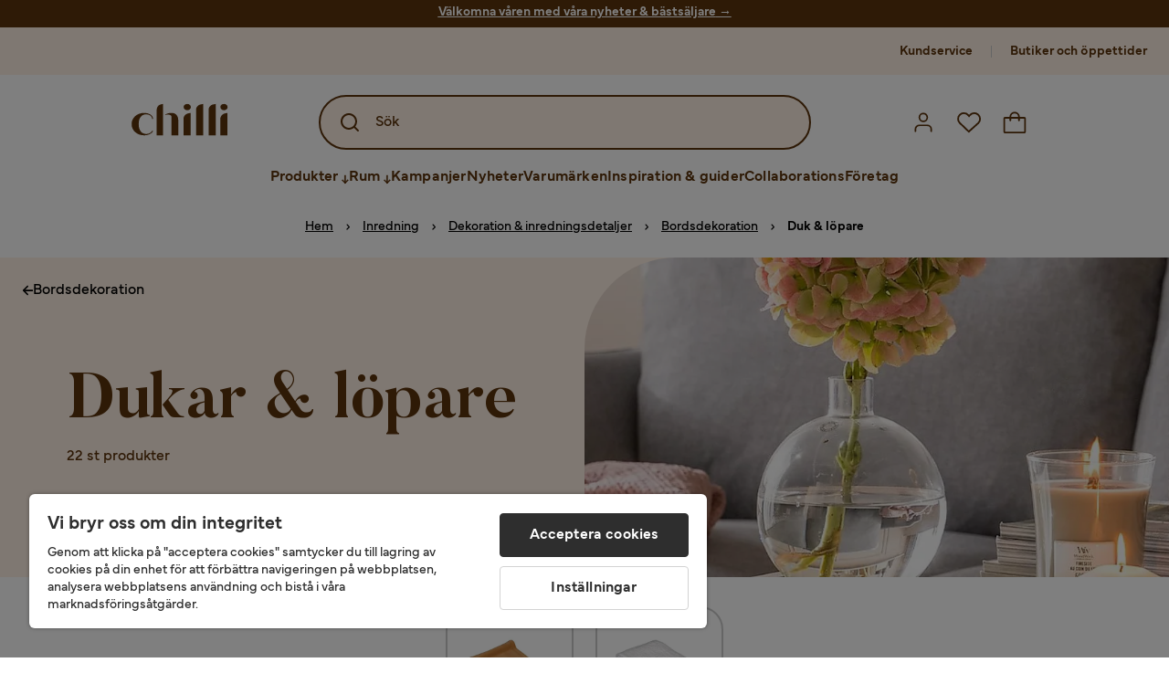

--- FILE ---
content_type: text/html; charset=utf-8
request_url: https://www.chilli.se/inredning/dekoration/bordsdekoration/duk-l%C3%B6pare
body_size: 42700
content:
<!DOCTYPE html><html lang="sv-SE"><head><meta name="viewport" content="width=device-width, initial-scale=1"/><script src="https://cdn.cookielaw.org/consent/403dd3bb-12f2-44be-8b77-8466c02b265d/otSDKStub.js" data-document-language="true" type="text/javascript" charSet="UTF-8" data-domain-script="403dd3bb-12f2-44be-8b77-8466c02b265d"></script><script type="text/javascript">function OptanonWrapper() {}</script><script defer="" src="https://t.adii.se/init.js"></script><link rel="stylesheet" href="/static/globals.67954f0eb63ff117e2ea.css"/><script><!-- Google Tag Manager -->
(function(w,d,s,l,i){w[l]=w[l]||[];w[l].push({'gtm.start':
    new Date().getTime(),event:'gtm.js'});var f=d.getElementsByTagName(s)[0],
    j=d.createElement(s),dl=l!='dataLayer'?'&l='+l:'';j.async=true;
    var domain=w.location.hostname.split('.').slice(-2).join('.');
    j.src='https://gtm.'+domain+'/gtm.js?id='+i+dl;f.parentNode.insertBefore(j,f);
    })(window,document,'script','dataLayer','GTM-5RVV2N93');
<!-- End Google Tag Manager -->

<!-- Hotjar Tracking Code for https://www.chilli.se -->
    (function(h,o,t,j,a,r){
        h.hj=h.hj||function(){(h.hj.q=h.hj.q||[]).push(arguments)};
        h._hjSettings={hjid:408491,hjsv:6};
        a=o.getElementsByTagName('head')[0];
        r=o.createElement('script');r.async=1;
        r.src=t+h._hjSettings.hjid+j+h._hjSettings.hjsv;
        a.appendChild(r);
    })(window,document,'https://static.hotjar.com/c/hotjar-','.js?sv=');</script><meta name="theme-color" content="#000"/><title>Duk &amp; löpare – Köp dukar billigt hos Chilli.se</title><meta data-excite="true" property="og:title" content="Duk &amp; löpare – Köp dukar billigt hos Chilli.se"/><meta data-excite="true" name="description" content="Köp duk online hos Chilli. Välj bland flera trendiga och prisvärda duk &amp; löpare. ✔ Öppet köp ✔ Snabba leveranser ✔ Inredning Online - Chilli.se!"/><meta data-excite="true" property="og:description" content="Köp duk online hos Chilli. Välj bland flera trendiga och prisvärda duk &amp; löpare. ✔ Öppet köp ✔ Snabba leveranser ✔ Inredning Online - Chilli.se!"/><link rel="canonical" href="https://www.chilli.se/inredning/dekoration/bordsdekoration/duk-l%C3%B6pare" data-excite="true"/><link rel="og:url" href="https://www.chilli.se/inredning/dekoration/bordsdekoration/duk-l%C3%B6pare" data-excite="true"/><link rel="manifest" href="/webappmanifest" crossorigin="use-credentials"/><script>window.NT_VARIANTS = "14XmaB0qZqjgl8tLXXSduz=1,1gWi1dKgovOJDDQe831gAC=1,2Cx9X97o2t86qVeCjBhiy1=1,2E8Em3EE7bffuc5hxiopdk=1,2Sqb4UqKvTZyJu5YXWCbaj=0,3GwasYPRJkRDkF1QHh584m=0,3PjSGezzaphN5cgOqzFGKZ=1,4IQMjdWtRrAdoCYTQLGQBy=0,5FHSCYMtgCoEUC3pr2leW8=0,6CYBGjDavBTiAY5B5zKQ5P=1,6m10AiZO4RzVBoOcyfu63O=0,6oqBvtExbXNNfyk2IVFDaE=1,6zs047NtFVVcmKdEhWJMVw=0,7t6Ld1u9QQDS7fW9If5wzf=1,7vnYohTQ2on0PRBQBLS7Ea=1,GWxPUbbUFkPc5jZ5AMwen=1,JjwwZZHRDc72BMOpwVRMI=2,ksZQcpnzba1tOnkIzRcgH=1";window.NT_API_KEY = "1d259c26-33ee-4a44-951c-f77204d77cda";window.NT_ENV = "main";</script></head><body><script>document.addEventListener('load',function(e) {  if (e.target instanceof HTMLImageElement){ e.target.style.opacity = '1'}},{ capture: true });</script><noscript aria-hidden="true"><style>img {opacity: 1!important;}</style></noscript><div id="container"><style data-glitz="">.a{flex-direction:column;-webkit-box-orient:vertical;-webkit-box-direction:normal}.b{min-height:100vh}.c{display:-webkit-box;display:-moz-box;display:-ms-flexbox;display:-webkit-flex;display:flex}.d{margin-bottom:0}.e{margin-top:0}.f{margin-right:0}.g{margin-left:0}.h{padding-bottom:0}.i{padding-top:0}.j{padding-right:0}.k{padding-left:0}</style><div class="a b c d e f g h i j k"><style data-glitz="">.m{z-index:8}.n{padding-right:16px}.o{padding-left:16px}.p{background-color:#F5F5F5}.q{transform:translateY(-100%)}.r{line-height:30px}.s{height:30px}.t{top:-30px}.u{position:absolute}.l:focus{transform:translateY(40px)}</style><a href="#maincontent" class="l m n o p q r s t u">Skippa sidhuvud och gå vidare.</a><div style="display:contents"><style data-glitz="">.v{justify-content:space-between;-webkit-box-pack:justify}.w{align-items:center;-webkit-box-align:center}</style><div class="v w c"><style data-glitz="">.x{width:-webkit-fill-available}.z{color:#FFF1E5}.a0{background-color:#5D340C}.a1{z-index:6}.a4{text-decoration:none}.y:hover{color:#FFF1E5}.a3:hover{text-decoration:none}.a2:visited{color:inherit}</style><a class="x y z a0 a1 a2 a3 a4" data-spa-link="true" href="/kampanjer"><style data-glitz="">.a5{padding-bottom:4px}.a6{padding-top:4px}.a7{text-align:center}.a8{color:inherit}.a9{min-height:30px}.aa{width:100%}@media (max-width: 1175px){.ae{padding-right:8px}.af{padding-left:8px}}@media (min-width: 1176px){.ab{padding-right:24px}.ac{padding-left:24px}.ag{max-width:1280px}.ah{margin-right:auto}.ai{margin-left:auto}}</style><div class="a5 a6 a7 a8 a9 aa n o ab ac ae af ag ah ai"><style data-glitz="">.aj{line-height:20px}.ak{font-size:14px}@media (max-width: 1175px){.al{margin-bottom:0}}</style><p style="text-align:center" class="aj ak d al"><span style="text-decoration:underline"><span style="color:#ffffff;text-decoration:underline"><strong>Välkomna våren med våra nyheter &amp; bästsäljare</strong> →</span></span></p></div></a></div></div><style data-glitz="">.am{background-color:#FFF1E5}</style><div class="am a1"><style data-glitz="">.an{padding-bottom:12px}.ao{padding-top:12px}.ap{height:52px}.aq{flex-direction:row;-webkit-box-orient:horizontal;-webkit-box-direction:normal}</style><nav class="an ao ap v aq c n o ab ac ae af aa ag ah ai"><style data-glitz="">.ar{width:-webkit-fit-content;width:-moz-fit-content;width:fit-content}</style><section class="ar"><style data-glitz="">.as{min-height:24px}.at{gap:32px}.au{list-style:none}</style><ul class="as at c au h i j k d e f g"></ul></section><style data-glitz="">.av{gap:0}</style><ul class="av w c au h i j k d e f g"><style data-glitz="">.aw:last-child:after{content:normal}.ax:after{margin-right:20px}.ay:after{margin-left:20px}.az:after{width:1px}.b0:after{height:13px}.b1:after{background-color:#CCCCCC}.b2:after{display:inline-block}.b3:after{content:""}.b4:after{pointer-events:none}</style><li class="aw ax ay az b0 b1 b2 b3 b4 w c"><style data-glitz="">.b7{color:#5D340C}.b8{font-weight:700}.b5:visited{color:#5D340C}.b6:hover{color:#5D340C}.b9:hover{text-decoration:underline}</style><a target="_blank" class="b5 b6 b7 b8 ak w c b9 a4" href="https://support.chilli.se/">Kundservice</a></li><li class="aw ax ay az b0 b1 b2 b3 b4 w c"><a class="b5 b6 b7 b8 ak w c b9 a4" data-spa-link="true" href="/butiker">Butiker och öppettider</a></li></ul></nav></div><style data-glitz="">.ba{background-color:#FFFFFF}.bb{top:-1px}.bc{position:-webkit-sticky;position:sticky}.bd{align-items:inherit;-webkit-box-align:inherit}</style><header class="ba j k bb aa a1 bc bd a"><style data-glitz="">.be{background-color:transparent}.bf{margin-right:auto}.bg{margin-left:auto}.bh{max-width:1280px}.bi{max-height:142px}.bj{padding-bottom:22px}.bk{padding-top:22px}.bl{border-radius:15px}.bm{transition-timing-function:ease-out}.bn{transition-duration:200ms}.bo{transition-property:background-color;-webkit-transition-property:background-color;-moz-transition-property:background-color}</style><div id="desktop-chilli-header" class="be bf bg bh bi w bj bk j k bl bm bn bo"><style data-glitz="">.bp{max-width:992px}.bq{grid-template-columns:auto 1fr auto;-ms-grid-columns:auto 1fr auto}.br{display:-ms-grid;display:grid}</style><div class="bf bg bp bq br"><style data-glitz="">.bs:hover{color:inherit}</style><a aria-label="Gå till startsidan" class="a2 bs a3 a4 a8" data-spa-link="true" href="/"><style data-glitz="">.bt{height:auto}.bu{width:87px}.bw{display:block}@media (min-width: 1176px){.bv{width:106px}}</style><svg xmlns="http://www.w3.org/2000/svg" fill="none" viewBox="0 0 108 56" class="bt bu bv bw"><path fill="#5D340C" d="M.1 32.5c0-7.1 6-12.5 14-12.5 5.5 0 9.9 2.8 9.9 6.6h-1c0-2.8-3-5-6.7-5-5.2 0-8.3 4-8.3 10.9 0 6.8 3.2 11 8.5 11 2.8 0 5.4-1.4 6.5-3.5h1.1c-1.3 3-5.3 5-10 5-8 0-14-5.4-14-12.5zm58-19c0-2 1.8-3.5 4.1-3.5 2.2 0 4 1.5 4 3.5s-1.7 3.5-4 3.5-4-1.5-4-3.5zm5.8 6.9L66 20v25h-8V26.8c0-3.2 2.4-5.9 5.8-6.4zm28-10L94 10v35h-8V16.6c0-3.1 2.4-5.7 5.8-6.2zm-14 0L80 10v35h-8V16.6c0-3.1 2.4-5.7 5.8-6.2zm21.2 3.1c0-2 1.8-3.5 4.1-3.5 2.2 0 4 1.5 4 3.5s-1.7 3.5-4 3.5-4-1.5-4-3.5zm5.8 6.9l2.2-.4v25h-8V26.8c0-3.2 2.5-5.9 5.8-6.4zm-53.3 4.3a8 8 0 00-1.5-2.5 6.9 6.9 0 00-2.3-1.6c-.8-.4-2.3-.6-3.5-.6-2.8 0-6.1 1-7.2 2.5 1.6-.5 5-1.4 7 .6.6.6.6 1.6.6 2.9v19h7.4V27.6c0-1-.2-2-.5-3zM35.1 27V10l-2 .4c-2.9.5-5 3.1-5 6.2V45h7V27z"></path></svg></a><style data-glitz="">.bx{border-bottom-left-radius:15px}.by{border-bottom-right-radius:15px}.c4{border-bottom-color:#B3B3B3}.c5{border-bottom-style:solid}.c6{border-bottom-width:0}@media (max-width: 1175px){.c0{background-color:white}.c1{border-bottom-width:0}.c2{padding-right:12px}.c3{padding-left:12px}.ca{min-height:-webkit-fit-content;min-height:-moz-fit-content;min-height:fit-content}.cb{border-bottom-color:#B3B3B3}.cc{border-bottom-style:solid}.cd{padding-bottom:12px}}@media (min-width: 1176px){.bz{max-width:539px}.c7{justify-self:center;-ms-grid-column-align:center}.c8{margin-right:40px}.c9{margin-left:40px}}</style><div role="search" class="be bx by bz c0 c1 c2 c3 c4 c5 c6 aa c7 c8 c9 ca cb cc cd"><style data-glitz="">.ce{text-align:left}.cf{cursor:pointer}.cg{height:60px}.ch{border-bottom-color:#5D340C}.ci{border-bottom-width:2px}.cj{border-top-color:#5D340C}.ck{border-top-width:2px}.cl{border-right-color:#5D340C}.cm{border-right-width:2px}.cn{border-left-color:#5D340C}.co{border-left-width:2px}.cp{border-radius:50px}.cq{justify-self:center;-ms-grid-column-align:center}.cr{padding-right:12px}.cs{padding-left:12px}.ct{position:relative}.cu{z-index:1}.cv{border-top-style:solid}.cw{border-right-style:solid}.cx{border-left-style:solid}</style><button id="open-search-modal" aria-haspopup="dialog" aria-controls="search-modal" class="ce cf cg w c ch ci cj ck cl cm cn co cp am cq cr cs ct aa cu bm bn bo c5 cv cw cx b7"><style data-glitz="">.cy{padding-bottom:8px}.cz{padding-top:8px}.d0{padding-right:8px}.d1{padding-left:8px}@media (max-width: 1175px){.d2{padding-right:4px}.d3{padding-left:4px}}</style><span class="cy cz d0 d1 d2 d3"><style data-glitz="">.d4{overflow:visible}.d5{width:1.5em}.d6{height:1.5em}</style><svg xmlns="http://www.w3.org/2000/svg" fill="none" viewBox="0 0 24 24" aria-hidden="true" class="d4 d5 d6 bw"><path fill="currentColor" d="M21.7 20.3L18 16.6a9 9 0 10-1.4 1.4l3.7 3.7a1 1 0 001.4 0 1 1 0 000-1.4zM11 18a7 7 0 110-14 7 7 0 010 14z"></path></svg></span><style data-glitz="">.d7{flex-grow:1;-webkit-box-flex:1}</style><span class="d1 d7 b7">Sök</span></button></div><style data-glitz="">.d8{justify-self:end;-ms-grid-column-align:end}</style><div class="b7 d8 w c"><style data-glitz="">.d9{flex-shrink:0}.da{justify-content:center;-webkit-box-pack:center}</style><div class="d9 an ao cr cs a w da c"><style data-glitz="">.db{fill:#E9E9E9}.dg{border-radius:10px}.dh{font-weight:500}.do{font-size:16px}.dp{transition-property:color, background, opacity, border-color;-webkit-transition-property:color, background, opacity, border-color;-moz-transition-property:color, background, opacity, border-color}.dq{user-select:none;-webkit-user-select:none;-ms-user-select:none}.dr{border-bottom-style:none}.ds{border-top-style:none}.dt{border-right-style:none}.du{border-left-style:none}.dv{font-variant:inherit}.dw{font-style:inherit}@media (hover: hover){.df:hover{background-color:inherit}.di:hover{cursor:pointer}.dj:hover{border-bottom-color:transparentcc}.dk:hover{border-top-color:transparentcc}.dl:hover{border-right-color:transparentcc}.dm:hover{border-left-color:transparentcc}.dn:hover{color:#5D340C}}@media (max-width: 1175px){.dc{padding-top:12px}.dd{padding-right:9px}.de{padding-left:9px}}</style><button id="login-button" aria-label="Logga in" aria-expanded="false" type="button" class="db h i j k w c cf cd dc dd de df dg dh da di dj dk dl dm dn a8 be do bm bn dp dq dr ds dt du dv dw"><style data-glitz="">.dx{height:26px}.dy{width:26px}.dz{stroke-width:1.6px}</style><svg xmlns="http://www.w3.org/2000/svg" viewBox="0 0 24 24" fill="none" stroke="currentColor" stroke-width="2" stroke-linecap="round" stroke-linejoin="round" class="b7 dx dy dz d4 bw"><path d="M20 21v-2a4 4 0 00-4-4H8a4 4 0 00-4 4v2"></path><circle cx="12" cy="7" r="4"></circle></svg></button></div><div class="d9 an ao cr cs a w da c"><style data-glitz="">@media (max-width: 1175px){.e0{padding-right:10px}.e1{padding-left:10px}}</style><button aria-label="Favoriter 0" aria-expanded="false" type="button" class="d4 ct cd dc e0 e1 h i j k w a c cf df dg dh da di dj dk dl dm dn a8 be do bm bn dp dq dr ds dt du dv dw"><div class="ct"><style data-glitz="">.e2{stroke-width:1.5px}</style><svg xmlns="http://www.w3.org/2000/svg" fill="none" stroke="currentColor" viewBox="-0.8 -0.5 20.5 17" class="b7 e2 dx dy d4 bw"><path d="M17.3 1.3a5 5 0 00-7.2.6l-.6.7L9 2a5 5 0 00-4-2 5 5 0 00-3.5 1.5 4.9 4.9 0 000 7L9.3 16l8.3-7.5A4.9 4.9 0 0019 4.8a5 5 0 00-1.7-3.5z"></path></svg></div></button></div><div class="d9 an ao cr cs a w da c"><button aria-label="Varukorg Du har 0 varor i din varukorg" aria-expanded="false" type="button" class="h i j k w a c cd dc e0 e1 df dg dh da di dj dk dl dm dn a8 be do bm bn dp dq dr ds dt du dv dw"><div class="ct"><svg xmlns="http://www.w3.org/2000/svg" fill="none" viewBox="0 0 24 23" class="b7 dy dx d4 bw"><path fill="currentcolor" d="M21.63 6h-4.37a5.25 5.25 0 10-10.5 0H2.38A1.75 1.75 0 00.63 7.75v13.13a1.75 1.75 0 001.75 1.75h19.25a1.75 1.75 0 001.75-1.75V7.74A1.75 1.75 0 0021.63 6zm-9.62-3.5A3.5 3.5 0 0115.5 6h-7A3.5 3.5 0 0112 2.5zm9.62 18.38H2.38V7.74h4.38V9.5a.87.87 0 101.75 0V7.75h7V9.5a.87.87 0 001.75 0V7.75h4.37v13.13z"></path></svg></div></button></div></div></div><style data-glitz="">.e3{overflow:hidden}</style><div class="e3"><nav class="b7 cg da aq c aa n o ab ac ae af ag ah ai"><style data-glitz="">.e4{gap:40px}</style><ul class="e4 c au h i j k d e f g"><style data-glitz="">.e7{letter-spacing:0.2px}.e8{height:100%}.e9{overflow:initial}.e5:hover{cursor:initial}.e6:after{height:5px}</style><li class="e5 e6 a3 e7 ct w c e8 dh be dg e9 da"><style data-glitz="">.ea{font-family:Mundial}.eb{display:-webkit-inline-box;display:-moz-inline-box;display:-ms-inline-flexbox;display:-webkit-inline-flex;display:inline-flex}@media (hover: hover){.ec:hover{background-color:transparentcc}}</style><button aria-haspopup="true" aria-expanded="false" type="button" class="b9 h i j k b8 ea do dg w da eb di dj dk dl dm ec dn a8 be bm bn dp dq dr ds dt du dv dw">Produkter<style data-glitz="">.ed{margin-left:4px}.ee{margin-top:4px}.ef{height:11px}.eg{width:8px}</style><svg xmlns="http://www.w3.org/2000/svg" fill="none" viewBox="0 0 10 13" class="ed ee ef eg d4 bw"><path fill="currentcolor" stroke="currentcolor" stroke-width="0.5" d="M0-.35h6.28v1.36H0z" transform="scale(1.01484 .98493) rotate(45 -8 4.85)"></path><path fill="currentcolor" stroke="currentcolor" stroke-width="0.5" d="M-.36 0h6.28v1.36H-.36z" transform="scale(1.01484 .98493) rotate(-45 15.38 .52)"></path><path fill="currentcolor" stroke="currentcolor" stroke-width="0.5" d="M-.25.26h10.58v1.36H-.25z" transform="matrix(0 -1 .99955 -.0299 3.94 11.12)"></path></svg></button></li><li class="e5 e6 a3 e7 ct w c e8 dh be dg e9 da"><button aria-haspopup="true" aria-expanded="false" type="button" class="b9 h i j k b8 ea do dg w da eb di dj dk dl dm ec dn a8 be bm bn dp dq dr ds dt du dv dw">Rum<svg xmlns="http://www.w3.org/2000/svg" fill="none" viewBox="0 0 10 13" class="ed ee ef eg d4 bw"><path fill="currentcolor" stroke="currentcolor" stroke-width="0.5" d="M0-.35h6.28v1.36H0z" transform="scale(1.01484 .98493) rotate(45 -8 4.85)"></path><path fill="currentcolor" stroke="currentcolor" stroke-width="0.5" d="M-.36 0h6.28v1.36H-.36z" transform="scale(1.01484 .98493) rotate(-45 15.38 .52)"></path><path fill="currentcolor" stroke="currentcolor" stroke-width="0.5" d="M-.25.26h10.58v1.36H-.25z" transform="matrix(0 -1 .99955 -.0299 3.94 11.12)"></path></svg></button></li><li class="dg bt e9 da w c"><a class="dg bt e9 b9 e7 ct w c b8 b7 do a2 bs a4" data-spa-link="true" href="/kampanjer">Kampanjer</a></li><li class="dg bt e9 da w c"><a class="dg bt e9 b9 e7 ct w c b8 b7 do a2 bs a4" data-spa-link="true" href="/nyheter">Nyheter</a></li><li class="dg bt e9 da w c"><a class="dg bt e9 b9 e7 ct w c b8 b7 do a2 bs a4" data-spa-link="true" href="/varum%C3%A4rken">Varumärken</a></li><li class="dg bt e9 da w c"><a class="dg bt e9 b9 e7 ct w c b8 b7 do a2 bs a4" data-spa-link="true" href="/inspiration-guider">Inspiration &amp; guider</a></li><li class="dg bt e9 da w c"><a class="dg bt e9 b9 e7 ct w c b8 b7 do a2 bs a4" data-spa-link="true" href="/collaborations">Collaborations</a></li><li class="dg bt e9 da w c"><a class="dg bt e9 b9 e7 ct w c b8 b7 do a2 bs a4" data-spa-link="true" href="/b2b-f%C3%B6retag">Företag</a></li></ul></nav><div tabindex="0"></div><div tabindex="-1"><style data-glitz="">.eh{top:100%}.ei{z-index:9}.ej{transform:translate(-50%, 0)}.ek{left:50%}</style><div class="ct eh aa bh ei ej ek"><style data-glitz="">.el{max-height:calc(100vh - undefinedpx)}.em{display:none}.en{height:0}.eo{opacity:0}.ev{overflow-y:auto}.ew{padding-top:24px}.ex::-webkit-scrollbar-thumb{background-color:rgba(0, 0, 0, 0.2)}.ey::-webkit-scrollbar-track{background-color:#B3B3B3}.ez::-webkit-scrollbar{width:4px}@media (min-width: 1176px){.ep{border-bottom-right-radius:15px}.eq{border-bottom-left-radius:15px}.er{padding-top:0}.es{padding-bottom:40px}.et{padding-right:40px}.eu{padding-left:40px}}</style><div class="el ba em en eo ep eq er es et eu bm bn bo ev cy ew ex ey ez n o ae af"><div id="ProductMenu" role="dialog" class="aa e8 c"><div class="aa b7"><style data-glitz="">.f0{padding-top:40px}.f1{top:0}</style><div class="ba f0 f1 bc"><style data-glitz="">.f2{margin-bottom:20px}</style><div class="f2 v c"><style data-glitz="">.f3{font-family:Butler}.f4{font-size:32px}</style><h2 id="menutitle" class="d f3 f4">Produkter</h2><style data-glitz="">.f5{font-size:24px}.f6{color:#000000}.f7{background-color:transparent;background-color:initial}.f8{font-weight:inherit}</style><button aria-label="Stäng" class="dg f5 h i j k f6 f7 dq dr ds dt du f8 dv dw"><svg xmlns="http://www.w3.org/2000/svg" fill="none" stroke="currentColor" stroke-linecap="square" stroke-miterlimit="10" stroke-width="2" viewBox="0 0 32 32" aria-hidden="true" class="d4 d5 d6 bw"><path d="M16 16l-8.66 8.66L16 16 7.34 7.34 16 16l8.66-8.66L16 16l8.66 8.66z"></path></svg></button></div><style data-glitz="">.f9{border-bottom-color:#CCCCCC}.fa{border-bottom-width:1px}</style><div aria-labelledby="menutitle" role="tablist" class="e3 e4 aa c5 f9 fa d e f g h i j k c"><style data-glitz="">.fc{font-weight:800}.fo{border-radius:0}.fp{height:40px}.fb:after{transform:translateY(0px)}.fd:after{background-color:#5D340C}.fe:after{right:0}.ff:after{left:0}.fg:after{bottom:0}.fh:after{width:100%}.fi:after{height:4px}.fj:after{position:absolute}.fk:after{content:''}.fl:after{transition-timing-function:ease-in-out}.fm:after{transition-property:transform;-webkit-transition-property:transform;-moz-transition-property:transform}.fn:after{transition-duration:100ms}</style><div class="fb fc fd fe ff fg fh fi fj fk fl fm fn j k ct fo w c fp"><style data-glitz="">@media (hover: hover){.fq:hover{text-decoration:underline}}</style><a role="tab" aria-selected="true" aria-controls="menutabpanel1" id="menutab1" tabindex="0" class="f8 h i j k bt fq dg w da eb di dj dk dl dm ec dn a8 be do bm bn dp bs a3 a4" data-spa-link="true" href="/m%C3%B6bler">Möbler</a></div><style data-glitz="">.fr:after{transform:translateY(6px)}</style><div class="fd fe ff fg fh fi fj fk fl fm fn fr j k ct fo w c fp"><a role="tab" aria-selected="false" aria-controls="menutabpanel2" id="menutab2" tabindex="-1" class="f8 h i j k bt fq dg w da eb di dj dk dl dm ec dn a8 be do bm bn dp bs a3 a4" data-spa-link="true" href="/f%C3%B6rvaring">Förvaring</a></div><div class="fd fe ff fg fh fi fj fk fl fm fn fr j k ct fo w c fp"><a role="tab" aria-selected="false" aria-controls="menutabpanel3" id="menutab3" tabindex="-1" class="f8 h i j k bt fq dg w da eb di dj dk dl dm ec dn a8 be do bm bn dp bs a3 a4" data-spa-link="true" href="/utem%C3%B6bler">Utemöbler &amp; utemiljö</a></div><div class="fd fe ff fg fh fi fj fk fl fm fn fr j k ct fo w c fp"><a role="tab" aria-selected="false" aria-controls="menutabpanel4" id="menutab4" tabindex="-1" class="f8 h i j k bt fq dg w da eb di dj dk dl dm ec dn a8 be do bm bn dp bs a3 a4" data-spa-link="true" href="/inredning">Inredning</a></div><div class="fd fe ff fg fh fi fj fk fl fm fn fr j k ct fo w c fp"><a role="tab" aria-selected="false" aria-controls="menutabpanel5" id="menutab5" tabindex="-1" class="f8 h i j k bt fq dg w da eb di dj dk dl dm ec dn a8 be do bm bn dp bs a3 a4" data-spa-link="true" href="/textil">Textil &amp; mattor</a></div><div class="fd fe ff fg fh fi fj fk fl fm fn fr j k ct fo w c fp"><a role="tab" aria-selected="false" aria-controls="menutabpanel6" id="menutab6" tabindex="-1" class="f8 h i j k bt fq dg w da eb di dj dk dl dm ec dn a8 be do bm bn dp bs a3 a4" data-spa-link="true" href="/belysning">Belysning</a></div><div class="fd fe ff fg fh fi fj fk fl fm fn fr j k ct fo w c fp"><a role="tab" aria-selected="false" aria-controls="menutabpanel7" id="menutab7" tabindex="-1" class="f8 h i j k bt fq dg w da eb di dj dk dl dm ec dn a8 be do bm bn dp bs a3 a4" data-spa-link="true" href="/servering-matlagning">Servering &amp; matlagning</a></div></div></div><div id="menutabpanel1" role="tabpanel" aria-labelledby="menutab1"><style data-glitz="">.fs{margin-top:24px}.ft{display:inline-block}.fu{text-decoration:underline}</style><a aria-label="Visa allt inom Möbler" class="fs ft fc fu a2 bs a3 a8" data-spa-link="true" href="/m%C3%B6bler">Visa allt inom Möbler</a><style data-glitz="">.fv{row-gap:40px}.fw{column-gap:24px}.fx{grid-template-columns:repeat(4, 1fr);-ms-grid-columns:repeat(4, 1fr)}</style><div class="fv fw ew fx br"></div></div></div></div></div></div></div><div tabindex="0"></div></div></div></header><div tabindex="0"></div><div tabindex="-1"><style data-glitz="">.fy{width:440px}.fz{bottom:0}.g0{left:100%}.g1{will-change:transform}.g2{background-color:white}.g3{max-width:100%}.g4{position:fixed}</style><div class="em fy fz f1 g0 g1 g2 g3 a g4"><style data-glitz="">.g5{background-color:#FFE4CA}</style><div class="g5 c4 fa c5 w c"><style data-glitz="">.g6{padding-bottom:16px}.g7{padding-top:16px}</style><div class="d7 w c g6 g7 n o"><style data-glitz="">.g8{font-size:20px}</style><h3 class="b8 g8 d">Varukorg</h3></div><style data-glitz="">@media (hover: hover){.g9:hover{color:inherit}.ga:hover{background-color:transparent}}</style><button aria-label="Stäng" autofocus="" type="button" class="f5 g9 g6 g7 n o ga dg dh w da eb di dj dk dl dm a8 be bm bn dp dq dr ds dt du dv dw"><svg xmlns="http://www.w3.org/2000/svg" fill="none" stroke="currentColor" stroke-linecap="square" stroke-miterlimit="10" stroke-width="2" viewBox="0 0 32 32" class="d4 d5 d6 bw"><path d="M16 16l-8.66 8.66L16 16 7.34 7.34 16 16l8.66-8.66L16 16l8.66 8.66z"></path></svg></button></div><style data-glitz="">@media (min-width: 1176px){.gb::-webkit-scrollbar-thumb{background-color:rgba(0, 0, 0, 0.2)}.gc::-webkit-scrollbar-track{background-color:#B3B3B3}.gd::-webkit-scrollbar{width:4px}}</style><div class="ev d7 gb gc gd"><style data-glitz="">.ge{margin-bottom:40px}.gf{margin-top:40px}</style><h3 class="dh ge gf a7">Varukorgen är tom</h3></div><style data-glitz="">@media (min-width: 1176px){.gg{padding-top:20px}.gh{padding-bottom:16px}.gi{padding-right:16px}.gj{padding-left:16px}}</style><footer class="g5 g7 an cr cs d9 gg gh gi gj"><style data-glitz="">.gr{color:#666666}.gs{padding-right:20px}.gt{padding-left:20px}@media (hover: hover){.gk:hover{cursor:default}.gl:hover{border-bottom-color:#F5F5F5cc}.gm:hover{border-top-color:#F5F5F5cc}.gn:hover{border-right-color:#F5F5F5cc}.go:hover{border-left-color:#F5F5F5cc}.gp:hover{background-color:#F5F5F5}.gq:hover{color:#666666}}</style><a aria-disabled="true" data-test-id="to-checkout-button" class="do b8 aa dg w da eb gk gl gm gn go gp gq gr p g6 g7 gs gt bm bn dp bs a3 a4" data-spa-link="true" href="/checkout">Till kassan</a></footer></div></div><div tabindex="0"></div><style data-glitz="">@media (max-width: 1175px){.gu{margin-top:72px}}</style><main id="maincontent" class="gu a g3 c d7 e8"><style data-glitz="">@media (min-width: 1176px){.gv{margin-bottom:32px}}</style><div class="f2 gv"><style data-glitz="">.gw{margin-bottom:10px}.gy{overflow-y:hidden}.gz{overflow-x:auto}.h0{white-space:nowrap}@media (max-width: 1175px){.h1{line-height:normal}}@media (min-width: 1176px){.gx{justify-content:center;-webkit-box-pack:center}}</style><div class="n o ab ac ae af gw c gx gy gz h0 an ao h1 aa ag ah ai"><style data-glitz="">.h2{height:24px}@media (max-width: 1175px){.h3{text-align:center}}</style><nav class="da c a7 h2 h3"><style data-glitz="">.h7{word-break:break-all}.h4:after{margin-right:0}.h5:after{margin-left:0}.h6:after{content:normal}@media (max-width: 1175px){.h8:last-child{margin-right:16px}.h9:first-child{margin-left:16px}}</style><span class="h4 h5 h6 w c aw h7 gr ak h8 h9"><style data-glitz="">.ha:visited:hover{color:#000000}.hb:visited{color:#000000}.hc:hover{color:#000000}</style><a class="fu ha hb hc f6 h0 a3" data-spa-link="true" href="/">Hem</a><style data-glitz="">.hd{margin-right:10px}.he{margin-left:10px}.hf{width:12px}</style><svg xmlns="http://www.w3.org/2000/svg" fill="none" viewBox="0 0 12 13" class="hd he hf f6 d4 d6 bw"><path fill="currentColor" fill-rule="evenodd" d="M4.7 3.7a.6.6 0 000 .8l2 2-2 2a.6.6 0 10.8.8L7.9 7a.6.6 0 000-.8L5.5 3.7a.6.6 0 00-.8 0z" clip-rule="evenodd"></path></svg></span><span class="h4 h5 h6 w c aw h7 gr ak h8 h9"><a class="fu ha hb hc f6 h0 a3" data-spa-link="true" href="/inredning">Inredning</a><svg xmlns="http://www.w3.org/2000/svg" fill="none" viewBox="0 0 12 13" class="hd he hf f6 d4 d6 bw"><path fill="currentColor" fill-rule="evenodd" d="M4.7 3.7a.6.6 0 000 .8l2 2-2 2a.6.6 0 10.8.8L7.9 7a.6.6 0 000-.8L5.5 3.7a.6.6 0 00-.8 0z" clip-rule="evenodd"></path></svg></span><span class="h4 h5 h6 w c aw h7 gr ak h8 h9"><a class="fu ha hb hc f6 h0 a3" data-spa-link="true" href="/inredning/dekoration">Dekoration &amp; inredningsdetaljer</a><svg xmlns="http://www.w3.org/2000/svg" fill="none" viewBox="0 0 12 13" class="hd he hf f6 d4 d6 bw"><path fill="currentColor" fill-rule="evenodd" d="M4.7 3.7a.6.6 0 000 .8l2 2-2 2a.6.6 0 10.8.8L7.9 7a.6.6 0 000-.8L5.5 3.7a.6.6 0 00-.8 0z" clip-rule="evenodd"></path></svg></span><span class="h4 h5 h6 w c aw h7 gr ak h8 h9"><a class="fu ha hb hc f6 h0 a3" data-spa-link="true" href="/inredning/dekoration/bordsdekoration">Bordsdekoration</a><svg xmlns="http://www.w3.org/2000/svg" fill="none" viewBox="0 0 12 13" class="hd he hf f6 d4 d6 bw"><path fill="currentColor" fill-rule="evenodd" d="M4.7 3.7a.6.6 0 000 .8l2 2-2 2a.6.6 0 10.8.8L7.9 7a.6.6 0 000-.8L5.5 3.7a.6.6 0 00-.8 0z" clip-rule="evenodd"></path></svg></span><span class="h4 h5 h6 w c aw h7 gr ak h8 h9"><style data-glitz="">.hg{opacity:1}</style><span class="f6 hg a4 b8 ak h0">Duk &amp; löpare</span></span></nav></div><div data-scroll-id="product-listing" class="a c"><style data-glitz="">@media (min-width: 1176px){.hh{margin-right:0}.hi{margin-left:0}.hj{max-width:unset}}</style><div class="hh hi hj aa"><style data-glitz="">.hm{margin-bottom:32px}@media (max-width: 1175px){.hn{padding-right:0}.ho{padding-left:0}}@media (min-width: 1176px){.hk{display:-webkit-box;display:-moz-box;display:-ms-flexbox;display:-webkit-flex;display:flex}.hl{min-height:350px}}</style><div class="b7 am hk hl hm ct hn ho"><style data-glitz="">.i0{object-fit:cover}.i1{max-height:325px}.i2{transition-timing-function:ease-in}.i3{transition-property:opacity;-webkit-transition-property:opacity;-moz-transition-property:opacity}@media (max-width: 1175px){.hp{max-height:unset}.hq{height:100%}.hr{position:absolute}}@media (min-width: 1176px){.hs{right:0}.ht{top:0}.hu{position:absolute}.hv{height:100%}.hw{max-height:unset}.hx{width:50%}.hy{order:1}.hz{border-top-left-radius:100px}}</style><img alt="Duk &amp; löpare" height="470" width="1920" srcSet="/assets/contentful/faov0eykzznw/7MKrPThCcl6TnOHpfbGMJm/d242bb631d1865f4617387cf90be1736/image-2502333.jpg?preset=large 1250w,/assets/contentful/faov0eykzznw/7MKrPThCcl6TnOHpfbGMJm/d242bb631d1865f4617387cf90be1736/image-2502333.jpg?preset=large&amp;dpr=1.5 1875w,/assets/contentful/faov0eykzznw/7MKrPThCcl6TnOHpfbGMJm/d242bb631d1865f4617387cf90be1736/image-2502333.jpg?preset=large&amp;dpr=2 2500w" src="/assets/contentful/faov0eykzznw/7MKrPThCcl6TnOHpfbGMJm/d242bb631d1865f4617387cf90be1736/image-2502333.jpg?preset=large&amp;dpr=2" class="hp hq hr hs ht hu hv hw hx hy hz i0 i1 aa i2 bn i3 eo bt g3"/><style data-glitz="">.i4{top:unset}.i5{text-shadow:none}.ia{color:#FFFFFF}.ib{background-image:-webkit-linear-gradient(180deg, rgba(0, 0, 0, 0.5) 0%, rgba(0, 0, 0, 0.21) 100%);background-image:-moz-linear-gradient(180deg, rgba(0, 0, 0, 0.5) 0%, rgba(0, 0, 0, 0.21) 100%);background-image:linear-gradient(180deg, rgba(0, 0, 0, 0.5) 0%, rgba(0, 0, 0, 0.21) 100%)}@media (min-width: 1176px){.i6{color:inherit}.i7{background-image:none}.i8{position:relative}.i9{border-radius:0}}</style><div class="i4 ct e8 i5 i6 i7 i8 i9 hv hx ia ib aa"><style data-glitz="">.id{left:0}@media (min-width: 1176px){.ic{color:#000000}}</style><div class="f6 ic id f1 u"><style data-glitz="">.ie{float:left}.if{padding-bottom:24px}.ig{padding-right:24px}.ih{padding-left:24px}.ii{column-gap:8px}@media (max-width: 1175px){.ij{padding-bottom:16px}.ik{padding-top:16px}.il{padding-right:16px}.im{padding-left:16px}.in{font-size:14px}}</style><a class="ie if ew ig ih ii w c ij ik il im in a2 bs a3 a4 a8" data-spa-link="true" href="/inredning/dekoration/bordsdekoration"><style data-glitz="">.io{font-size:8px}.ip{transform:rotate(180deg)}</style><svg viewBox="0 0 10 10" fill="none" xmlns="http://www.w3.org/2000/svg" class="io ip d4 d5 d6 bw"><g fill="currentColor"><path d="M4.883 9.666l4.45-4.667-.89-.932-4.45 4.666.89.933z"></path><path d="M9.334 5L4.884.334l-.89.934 4.45 4.666.89-.934z"></path><path d="M8.181 5.547H0v-1.32H8.18v1.32z"></path></g></svg>Bordsdekoration</a></div><style data-glitz="">@media (min-width: 1176px){.iq{padding-bottom:70px}.ir{padding-top:70px}.is{padding-right:70px}.it{padding-left:70px}}</style><div class="iq ir is it gx hl w a c"><div><style data-glitz="">.j7{font-size:56px}@media (max-width: 1175px){.j1{align-items:center;-webkit-box-align:center}.j2{display:-webkit-box;display:-moz-box;display:-ms-flexbox;display:-webkit-flex;display:flex}.j3{min-height:200px}.j4{padding-bottom:48px}.j5{padding-top:48px}.j6{font-size:38px}}@media (min-width: 1176px){.iu{line-height:1.1}.iv{text-align:left}.iw{padding-bottom:0}.ix{padding-right:0}.iy{padding-left:0}.iz{width:auto}.j0{font-size:70px}}</style><h1 class="iu iv iw er ix iy iz j0 j1 j2 j3 j4 j5 j6 aa a7 d n o an cz f3 j7">Dukar &amp; löpare</h1><style data-glitz="">.jc{margin-bottom:24px}@media (max-width: 1175px){.ja{transform:translate(-50%, 0)}.jb{left:50%}.jd{margin-bottom:16px}}@media (min-width: 1176px){.j8{margin-top:8px}.j9{margin-bottom:0}}</style><div class="j8 j9 ja jb hr fz jc dh in jd h3">22 st produkter</div></div></div></div></div><style data-glitz="">@media (max-width: 1175px){.je{flex-direction:column;-webkit-box-orient:vertical;-webkit-box-direction:normal}}</style><div class="c je"></div></div><div class="aa ag ah ai"><div class="da c ct ix iy"><style data-glitz="">.jf{align-self:flex-start}@media (min-width: 1176px){.jg{margin-bottom:40px}}</style><div class="hm jf jg ct g3"><div class="e3 g3"><style data-glitz="">.jh{margin-right:24px}.ji{margin-left:24px}.jj{row-gap:24px}.jk{grid-auto-flow:column}</style><ul class="jh ji jj fw jk br au h i j k d e"><li><style data-glitz="">.jl{width:auto}@media (min-width: 1176px){.jm{width:140px}}</style><a class="jl jm w a c a2 bs a3 a4 a8" data-spa-link="true" href="/inredning/dekoration/bordsdekoration/duk-l%C3%B6pare/bordsl%C3%B6pare"><style data-glitz="">.jn{border-top-color:#CCCCCC}.jo{border-right-color:#CCCCCC}.jp{border-left-color:#CCCCCC}.jq{height:84px}.jr{width:84px}.js{background-image:none}@media (min-width: 1176px){.jt{border-radius:25px}.ju{height:140px}}</style><div class="f9 ci c5 jn ck cv jo cm cw jp co cx jq jr js bl jt ju jm ct"><style data-glitz="">.jv{mix-blend-mode:multiply}.jw{object-fit:contain}</style><img loading="lazy" alt="Bordslöpare" title="Bordslöpare" height="512" width="768" srcSet="/assets/contentful/faov0eykzznw/7C4cO9VkXzPUd82voL1Mt4/b8dc90169bd5e84e894941e8d144389f/image-4098722.jpeg?preset=thumb 180w,/assets/contentful/faov0eykzznw/7C4cO9VkXzPUd82voL1Mt4/b8dc90169bd5e84e894941e8d144389f/image-4098722.jpeg?preset=thumb&amp;dpr=1.5 270w,/assets/contentful/faov0eykzznw/7C4cO9VkXzPUd82voL1Mt4/b8dc90169bd5e84e894941e8d144389f/image-4098722.jpeg?preset=thumb&amp;dpr=2 360w" src="/assets/contentful/faov0eykzznw/7C4cO9VkXzPUd82voL1Mt4/b8dc90169bd5e84e894941e8d144389f/image-4098722.jpeg?preset=thumb&amp;dpr=2" class="jv jw cy cz d0 d1 e8 aa i2 bn i3 eo g3"/></div><style data-glitz="">.jx{margin-top:10px}.jy{line-height:auto}@media (max-width: 1175px){.jz{line-height:auto}.k0{text-overflow:ellipsis}.k1{overflow:hidden}.k2{white-space:nowrap}.k3{padding-right:2px}.k4{padding-left:2px}.k5{width:104px}}</style><div class="b8 do jx jy jz k0 k1 k2 k3 k4 k5 in a7">Bordslöpare</div></a></li><li><a class="jl jm w a c a2 bs a3 a4 a8" data-spa-link="true" href="/inredning/dekoration/bordsdekoration/duk-l%C3%B6pare/bordsduk"><div class="f9 ci c5 jn ck cv jo cm cw jp co cx jq jr js bl jt ju jm ct"><img loading="lazy" alt="Bordsduk" title="Bordsduk" height="512" width="768" srcSet="/assets/contentful/faov0eykzznw/2UwRPvzp7TjRO9O2HfPypQ/5f4c439c0d71c50b67bb40a681c42657/image-4381112.jpeg?preset=thumb 180w,/assets/contentful/faov0eykzznw/2UwRPvzp7TjRO9O2HfPypQ/5f4c439c0d71c50b67bb40a681c42657/image-4381112.jpeg?preset=thumb&amp;dpr=1.5 270w,/assets/contentful/faov0eykzznw/2UwRPvzp7TjRO9O2HfPypQ/5f4c439c0d71c50b67bb40a681c42657/image-4381112.jpeg?preset=thumb&amp;dpr=2 360w" src="/assets/contentful/faov0eykzznw/2UwRPvzp7TjRO9O2HfPypQ/5f4c439c0d71c50b67bb40a681c42657/image-4381112.jpeg?preset=thumb&amp;dpr=2" class="jv jw cy cz d0 d1 e8 aa i2 bn i3 eo g3"/></div><div class="b8 do jx jy jz k0 k1 k2 k3 k4 k5 in a7">Bordsduk</div></a></li></ul></div></div></div></div><style data-glitz="">.k6{margin-bottom:70px}</style><div class="k6 aa ag ah ai"><style data-glitz="">.k7{column-gap:20px}</style><div class="hm k7 c n o ab ac ae af"><div class="j k7 c"><style data-glitz="">.k8{font-weight:400}@media (hover: hover){.k9:hover{border-bottom-color:#5D340C}.ka:hover{border-top-color:#5D340C}.kb:hover{border-right-color:#5D340C}.kc:hover{border-left-color:#5D340C}.kd:hover{background-color:#5D340C}.ke:hover{color:#FFFFFF}}</style><button data-facet="colors" aria-haspopup="dialog" aria-expanded="false" aria-controls="productfilter-flyout" type="button" class="dg k8 w c in da di k9 ka kb kc kd ke c5 ch ci cv cj ck cw cl cm cx cn co b7 am do an ao n o bm bn dp dq dv dw">Färg</button><button data-facet="material" aria-haspopup="dialog" aria-expanded="false" aria-controls="productfilter-flyout" type="button" class="dg k8 w c in da di k9 ka kb kc kd ke c5 ch ci cv cj ck cw cl cm cx cn co b7 am do an ao n o bm bn dp dq dv dw">Material</button><button data-facet="price" aria-haspopup="dialog" aria-expanded="false" aria-controls="productfilter-flyout" type="button" class="dg k8 w c in da di k9 ka kb kc kd ke c5 ch ci cv cj ck cw cl cm cx cn co b7 am do an ao n o bm bn dp dq dv dw">Pris</button></div><style data-glitz="">.kf{min-width:147px}@media (max-width: 1175px){.kg{font-weight:700}.kh{font-size:16px}}</style><button aria-haspopup="dialog" aria-expanded="false" aria-controls="productfilter-flyout" type="button" class="v kf dg ci ck cm co kg kh k8 w c di k9 ka kb kc kd ke c5 ch cv cj cw cl cx cn b7 am do an ao n o bm bn dp dq dv dw">Alla filter<svg xmlns="http://www.w3.org/2000/svg" fill="none" viewBox="0 0 20 18" class="d4 d5 d6 bw"><path stroke="currentColor" stroke-linecap="round" stroke-width="1.5" d="M3 9V1m14 16v-3M3 17v-4m14-3V1m-7 3V1m0 16V8m-7 5a2 2 0 100-4 2 2 0 000 4zm7-5a2 2 0 100-4 2 2 0 000 4zm7 6a2 2 0 100-4 2 2 0 000 4z"></path></svg></button><style data-glitz="">.ki{gap:20px}.kn{justify-content:flex-end;-webkit-box-pack:end}@media (max-width: 1175px){.kj{grid-template-columns:1fr;-ms-grid-columns:1fr}.kk{gap:10px}.kl{margin-right:8px}.km{margin-left:8px}.ko{display:-ms-grid;display:grid}}</style><div class="ki kj kk kl km d7 kn c al ko"><button role="switch" aria-checked="false" aria-labelledby="Snabbleverans" type="button" class="v w c do kg dg dh di k9 ka kb kc kd ke c5 ch ci cv cj ck cw cl cm cx cn co b7 am an ao n o bm bn dp dq dv dw"><span id="Snabbleverans" class="k8 kg">Snabb leverans</span><style data-glitz="">.kp{pointer-events:none}.kq{margin-left:16px}.ks{gap:8px}@media (max-width: 1175px){.kr{font-size:24px}}</style><label class="kp kq kr w ks c"><style data-glitz="">.kt{border-top-width:1px}.ku{border-right-width:1px}.kv{border-left-width:1px}.kw{border-radius:34px}.kx{width:41.6px}</style><div class="fa ch c5 kt cj cv ku cl cw kv cn cx kw dx kx ba ft ct"><style data-glitz="">.l9{transition-property:all;-webkit-transition-property:all;-moz-transition-property:all}.la{transition-duration:0.2s}.lb{inset:0}.ky:before{background-color:#5D340C}.kz:before{left:4px}.l0:before{bottom:4px}.l1:before{top:4px}.l2:before{height:16px}.l3:before{width:16px}.l4:before{transition-property:all;-webkit-transition-property:all;-moz-transition-property:all}.l5:before{transition-duration:0.2s}.l6:before{border-radius:50%}.l7:before{content:""}.l8:before{position:absolute}</style><span class="ky kz l0 l1 l2 l3 ba l4 l5 l6 l7 l8 kw l9 la lb cf u"></span><style data-glitz="">.lc{width:0}</style><input type="checkbox" aria-hidden="true" tabindex="-1" class="en lc eo"/></div></label></button><div class="dh do da c"><style data-glitz="">.ld{font-size:inherit}</style><div class="dg d7 e8 ld a c"><input type="hidden" readonly="" value=""/><div id="select-label"><style data-glitz="">.le{clip-path:inset(50%);-webkit-clip-path:inset(50%)}.lf{clip:rect(0 0 0 0)}.lg{border-top-width:0}.lh{border-right-width:0}.li{border-left-width:0}.lj{margin-bottom:-1px}.lk{margin-top:-1px}.ll{margin-right:-1px}.lm{margin-left:-1px}.ln{height:1px}.lo{width:1px}</style><span class="h0 le lf e3 h i j k c6 dr lg ds lh dt li du lj lk ll lm ln lo u">Sortera efter</span></div><style data-glitz="">.lu{transition-property:background-color, color;-webkit-transition-property:background-color, color;-moz-transition-property:background-color, color}.lp:focus-visible:focus-within{outline-color:black}.lq:focus-visible{outline-offset:4px}.lr:focus-visible{outline-style:solid}.ls:focus-visible{outline-width:2px}@media (max-width: 1175px){.lt{justify-content:space-between;-webkit-box-pack:justify}}</style><div tabindex="0" role="combobox" aria-haspopup="listbox" aria-expanded="false" aria-controls="select-listbox" aria-labelledby="select-label" aria-activedescendant="option-undefined" class="lp lq lr ls kd ke kg kh lt bm bn lu c5 ch ci cv cj ck cw cl cm cx cn co b7 am k8 dg do an ao n o e8 cf w v c"><span>Sortera efter</span><style data-glitz="">.lv{transform:scaleY(1)}.lw{transition-property:transform;-webkit-transition-property:transform;-moz-transition-property:transform}</style><svg width="1.5em" height="1.5em" fill="none" viewBox="0 0 24 24" stroke="currentColor" stroke-linecap="square" stroke-miterlimit="10" stroke-width="2" class="lv bm bn lw a8"><path d="M4 13.2L11.5 21.5L19 13.2M11.5 20V3.5"></path></svg></div><style data-glitz="">.lx{min-width:140px}.ly{z-index:7}</style><div class="lx ly ct"></div><style data-glitz="">.lz{visibility:hidden}</style><div class="do an ao n o h0 kp lz u"><div class="ks w c">Populärt<svg width="1.5em" height="1.5em" viewBox="0 0 24 24" fill="none" stroke="currentColor" stroke-width="1.5" stroke-linecap="round" stroke-linejoin="round" class="do d9"><polyline points="20 6 9 17 4 12"></polyline></svg></div><div class="ks w c">Lägsta pris<svg width="1.5em" height="1.5em" viewBox="0 0 24 24" fill="none" stroke="currentColor" stroke-width="1.5" stroke-linecap="round" stroke-linejoin="round" class="do d9"><polyline points="20 6 9 17 4 12"></polyline></svg></div><div class="ks w c">Högsta pris<svg width="1.5em" height="1.5em" viewBox="0 0 24 24" fill="none" stroke="currentColor" stroke-width="1.5" stroke-linecap="round" stroke-linejoin="round" class="do d9"><polyline points="20 6 9 17 4 12"></polyline></svg></div><div class="ks w c">Nyast först<svg width="1.5em" height="1.5em" viewBox="0 0 24 24" fill="none" stroke="currentColor" stroke-width="1.5" stroke-linecap="round" stroke-linejoin="round" class="do d9"><polyline points="20 6 9 17 4 12"></polyline></svg></div><div class="ks w c">Högst rabatt<svg width="1.5em" height="1.5em" viewBox="0 0 24 24" fill="none" stroke="currentColor" stroke-width="1.5" stroke-linecap="round" stroke-linejoin="round" class="do d9"><polyline points="20 6 9 17 4 12"></polyline></svg></div></div></div></div></div></div><!--$--><!--/$--><style data-glitz="">.m0{grid-row-gap:12px}.m5{grid-template-columns:repeat(2, minmax(0, 1fr));-ms-grid-columns:repeat(2, minmax(0, 1fr))}@media (max-width: 1175px){.m1{grid-column-gap:8px}}@media (min-width: 769px){.m6{grid-template-columns:repeat(3, minmax(0, 1fr));-ms-grid-columns:repeat(3, minmax(0, 1fr))}}@media (min-width: 1176px){.m2{margin-top:24px}.m3{grid-row-gap:24px}.m4{grid-column-gap:24px}.m7{grid-template-columns:repeat(4, minmax(0, 1fr));-ms-grid-columns:repeat(4, minmax(0, 1fr))}}</style><ul class="ds fs m0 d0 d1 m1 m2 m3 m4 ab ac jn kt m5 br m6 m7 au h i d f g"><li class="ct"><style data-glitz="">.m8{border-bottom-width:thin}.m9{border-top-width:thin}.ma{border-top-color:#B3B3B3}.mb{border-right-width:thin}.mc{border-right-color:#B3B3B3}.md{border-left-width:thin}.me{border-left-color:#B3B3B3}</style><div role="article" class="m8 c5 c4 m9 cv ma mb cw mc md cx me dg h g2 aa e8 a c ct"><style data-glitz="">.mf{align-items:flex-start;-webkit-box-align:start}</style><a aria-labelledby="title-SYN0024328" aria-describedby="rating-SYN0024328 price-SYN0024328" class="mf e8 a c a2 bs a3 a4 a8" data-spa-link="true" href="/inredning/dekoration/bordsdekoration/duk-l%C3%B6pare/bordsduk/duk-fritz-magnus-trading-delight-240-x-240-cm-p3077845"><div class="da c ct aa d7"><style data-glitz="">.mg{padding-top:148.42105263157893%}.mh{border-radius:5px}</style><div class="mg e3 ct mh aa"><img loading="lazy" alt="Duk Fritz Magnus Trading Delight, 240 x 240 cm" height="2000" width="3000" srcSet="/assets/blobs/inredning-dekoration-bordsdekoration-duk-l%C3%B6pare-duk-fritz-magnus-trading-delight-240-x-240-cm/47b1fdcf-1b1c-457e-91ee-20aa8d189c02-fe3dfe5550.jpeg?preset=tiny 360w,/assets/blobs/inredning-dekoration-bordsdekoration-duk-l%C3%B6pare-duk-fritz-magnus-trading-delight-240-x-240-cm/47b1fdcf-1b1c-457e-91ee-20aa8d189c02-fe3dfe5550.jpeg?preset=tiny&amp;dpr=1.5 540w,/assets/blobs/inredning-dekoration-bordsdekoration-duk-l%C3%B6pare-duk-fritz-magnus-trading-delight-240-x-240-cm/47b1fdcf-1b1c-457e-91ee-20aa8d189c02-fe3dfe5550.jpeg?preset=tiny&amp;dpr=2 720w" src="/assets/blobs/inredning-dekoration-bordsdekoration-duk-l%C3%B6pare-duk-fritz-magnus-trading-delight-240-x-240-cm/47b1fdcf-1b1c-457e-91ee-20aa8d189c02-fe3dfe5550.jpeg?preset=tiny&amp;dpr=2" sizes="40vw" class="jw e8 aa id f1 u i2 bn i3 eo g3"/></div></div><style data-glitz="">.mi{gap:10px}.mj{padding-bottom:20px}.mk{padding-top:20px}</style><div class="aa ma cv m9 mi a c e mj mk gs gt e0 e1"><style data-glitz="">.ml{justify-content:flex-start;-webkit-box-pack:start}.mm{column-gap:2px}</style><div id="rating-SYN0024328" role="img" aria-label="Missing translation for product.ratingsStarsText" class="ml d e mm w c"><style data-glitz="">.ms{clip-path:polygon(50% 73%, 20% 90%, 28% 58%, 2.5% 35%, 37% 32%, 50% 0%, 63% 32%, 97% 35%, 72% 60%, 78% 90%);-webkit-clip-path:polygon(50% 73%, 20% 90%, 28% 58%, 2.5% 35%, 37% 32%, 50% 0%, 63% 32%, 97% 35%, 72% 60%, 78% 90%)}.mt{background-color:#CCCCCC}.mu{height:15px}.mv{width:15px}.mn:before{width:100%}.mo:before{background-color:#000000}.mp:before{height:100%}.mq:before{top:0}.mr:before{left:0}</style><span aria-hidden="true" class="mn mo mp mq mr l8 l7 ms mt ct mu mv"></span><span aria-hidden="true" class="mn mo mp mq mr l8 l7 ms mt ct mu mv"></span><span aria-hidden="true" class="mn mo mp mq mr l8 l7 ms mt ct mu mv"></span><span aria-hidden="true" class="mn mo mp mq mr l8 l7 ms mt ct mu mv"></span><span aria-hidden="true" class="mn mo mp mq mr l8 l7 ms mt ct mu mv"></span><style data-glitz="">.mw{color:#4D4D4D}.mx{line-height:1}.my{margin-left:12px}</style><span aria-hidden="true" class="mw mx ak my">(<!-- -->1<!-- -->)</span></div><style data-glitz="">.mz{display:-webkit-box}.n0{-webkit-box-orient:vertical}.n1{min-height:2lh}.n2{-webkit-line-clamp:2}.n3{text-overflow:ellipsis}@media (min-width: 1176px){.n4{font-size:16px}}</style><h2 id="title-SYN0024328" class="j k mz n0 n1 n2 n3 b9 e3 d dh ak n4">Duk Fritz Magnus Trading Delight, 240 x 240 cm</h2><style data-glitz="">@media (max-width: 1175px){.n5{align-items:flex-end;-webkit-box-align:end}.n6{min-height:1.6lh}}</style><div class="n5 j2 n6 ml"><div id="price-SYN0024328" class="a c"><style data-glitz="">.n7{column-gap:0.4em}.n8{flex-wrap:wrap;-webkit-box-lines:multiple}.n9{align-items:baseline;-webkit-box-align:baseline}</style><div class="ml mx g8 n7 n8 n9 c"><style data-glitz="">.na{clip-path:inset(100%);-webkit-clip-path:inset(100%)}</style><span class="e3 lf na c6 lg lh li h i j k lj lk ll lm ln lo u"> Pris</span><span class="fc f6">499 kr</span><span class="e3 lf na c6 lg lh li h i j k lj lk ll lm ln lo u">Original Pris</span><span class="ak k8 f6">Ord. pris   749 kr</span></div><style data-glitz="">.nb{margin-top:8px}</style><p class="d nb ak k8 gr">Tidigare lägsta pris 499 kr</p></div></div></div></a><style data-glitz="">.nc{right:0}.ne{border-radius:50%}@media (min-width: 1176px){.nd{padding-bottom:20px}}</style><button aria-label="Lägg till i favoriter" aria-pressed="false" type="button" class="a8 ak g6 g7 gs gt nc f1 u nd gg ne c6 lg lh li eb dh w da di dj dk dl dm ec dn be bm bn dp dq dr ds dt du dv dw"><style data-glitz="">.nf{width:inherit}.ng{justify-content:inherit;-webkit-box-pack:inherit}.nh{flex-direction:inherit;-webkit-box-orient:horizontal;-webkit-box-direction:normal}.ni{display:inherit}</style><div class="nf ng bd nh ni"><svg xmlns="http://www.w3.org/2000/svg" fill="none" stroke="currentColor" viewBox="-0.8 -0.5 20.5 17" aria-hidden="true" class="e2 d4 d5 d6 bw"><path d="M17.3 1.3a5 5 0 00-7.2.6l-.6.7L9 2a5 5 0 00-4-2 5 5 0 00-3.5 1.5 4.9 4.9 0 000 7L9.3 16l8.3-7.5A4.9 4.9 0 0019 4.8a5 5 0 00-1.7-3.5z"></path></svg></div></button></div></li><li class="ct"><div role="article" class="m8 c5 c4 m9 cv ma mb cw mc md cx me dg h g2 aa e8 a c ct"><a aria-labelledby="title-2283638" aria-describedby="rating-2283638 price-2283638" class="mf e8 a c a2 bs a3 a4 a8" data-spa-link="true" href="/inredning/dekoration/bordsdekoration/duk-l%C3%B6pare/bordsduk/vide-bordsduk-140x300-cm-lin-p1794641-v1783638"><div class="da c ct aa d7"><div class="mg e3 ct mh aa"><img loading="lazy" alt="Vide Bordsduk 140x300 cm, Lin" height="2000" width="3000" srcSet="/assets/blobs/inredning-dekoration-bordsdekoration-duk-l%C3%B6pare-bordsduk-vide-bordsduk-140x300-cm-lin/ffc46d5c-118f-43af-a3f5-51f882e03775-506c14db0f.jpeg?preset=tiny 360w,/assets/blobs/inredning-dekoration-bordsdekoration-duk-l%C3%B6pare-bordsduk-vide-bordsduk-140x300-cm-lin/ffc46d5c-118f-43af-a3f5-51f882e03775-506c14db0f.jpeg?preset=tiny&amp;dpr=1.5 540w,/assets/blobs/inredning-dekoration-bordsdekoration-duk-l%C3%B6pare-bordsduk-vide-bordsduk-140x300-cm-lin/ffc46d5c-118f-43af-a3f5-51f882e03775-506c14db0f.jpeg?preset=tiny&amp;dpr=2 720w" src="/assets/blobs/inredning-dekoration-bordsdekoration-duk-l%C3%B6pare-bordsduk-vide-bordsduk-140x300-cm-lin/ffc46d5c-118f-43af-a3f5-51f882e03775-506c14db0f.jpeg?preset=tiny&amp;dpr=2" sizes="40vw" class="jw e8 aa id f1 u i2 bn i3 eo g3"/></div><style data-glitz="">.nj{gap:2px}@media (min-width: 1176px){.nk{margin-bottom:20px}}</style><ul role="radiogroup" aria-label="Produktvarianter" class="fz u gw jx nj nk da c au h i j k f g"><style data-glitz="">.nm{border-bottom-color:#000000}.nn{border-top-color:#000000}.no{border-right-color:#000000}.np{border-left-color:#000000}.ns{padding-bottom:2px}.nt{padding-top:2px}.nu{padding-right:2px}.nv{padding-left:2px}.nw{height:38px}.nx{width:38px}.nl:first-of-type{margin-left:0}.nq:focus-visible{outline-color:#000000}.nr:focus-visible{outline-offset:3px}</style><li role="radio" tabindex="0" aria-checked="true" aria-label="Lin" class="nl ba nm nn no np nq nr lr ls c5 ci cv ck cw cm cx co ns nt nu nv ne nw nx ct"><div class="p e3 w c ne e8 aa ct"><style data-glitz="">.ny{mix-blend-mode:darken}.nz{max-width:none}</style><img loading="lazy" alt="" height="2000" width="3000" srcSet="/assets/blobs/inredning-dekoration-bordsdekoration-duk-l%C3%B6pare-bordsduk-vide-bordsduk-140x300-cm-lin/ffc46d5c-118f-43af-a3f5-51f882e03775-506c14db0f.jpeg?preset=thumb 180w,/assets/blobs/inredning-dekoration-bordsdekoration-duk-l%C3%B6pare-bordsduk-vide-bordsduk-140x300-cm-lin/ffc46d5c-118f-43af-a3f5-51f882e03775-506c14db0f.jpeg?preset=thumb&amp;dpr=1.5 270w,/assets/blobs/inredning-dekoration-bordsdekoration-duk-l%C3%B6pare-bordsduk-vide-bordsduk-140x300-cm-lin/ffc46d5c-118f-43af-a3f5-51f882e03775-506c14db0f.jpeg?preset=thumb&amp;dpr=2 360w" src="/assets/blobs/inredning-dekoration-bordsdekoration-duk-l%C3%B6pare-bordsduk-vide-bordsduk-140x300-cm-lin/ffc46d5c-118f-43af-a3f5-51f882e03775-506c14db0f.jpeg?preset=thumb&amp;dpr=2" class="e8 i0 ny nz aa u i2 bn i3 eo"/></div></li><style data-glitz="">.o0{border-bottom-color:transparent}.o1{border-top-color:transparent}.o2{border-right-color:transparent}.o3{border-left-color:transparent}</style><li role="radio" tabindex="-1" aria-checked="false" aria-label="Svart" class="nq nr lr ls o0 c5 ci o1 cv ck o2 cw cm o3 cx co ns nt nu nv ne nw nx ct"><div class="p e3 w c ne e8 aa ct"><img loading="lazy" alt="" height="2000" width="3000" srcSet="/assets/blobs/inredning-dekoration-bordsdekoration-duk-l%C3%B6pare-bordsduk-vide-bordsduk-140x300-cm-svart/ad9cafad-6188-4ace-9e75-49dae91eeeac-f12efc7d64.jpeg?preset=thumb 180w,/assets/blobs/inredning-dekoration-bordsdekoration-duk-l%C3%B6pare-bordsduk-vide-bordsduk-140x300-cm-svart/ad9cafad-6188-4ace-9e75-49dae91eeeac-f12efc7d64.jpeg?preset=thumb&amp;dpr=1.5 270w,/assets/blobs/inredning-dekoration-bordsdekoration-duk-l%C3%B6pare-bordsduk-vide-bordsduk-140x300-cm-svart/ad9cafad-6188-4ace-9e75-49dae91eeeac-f12efc7d64.jpeg?preset=thumb&amp;dpr=2 360w" src="/assets/blobs/inredning-dekoration-bordsdekoration-duk-l%C3%B6pare-bordsduk-vide-bordsduk-140x300-cm-svart/ad9cafad-6188-4ace-9e75-49dae91eeeac-f12efc7d64.jpeg?preset=thumb&amp;dpr=2" class="e8 i0 ny nz aa u i2 bn i3 eo"/></div></li><li role="radio" tabindex="-1" aria-checked="false" aria-label="Grön" class="nq nr lr ls o0 c5 ci o1 cv ck o2 cw cm o3 cx co ns nt nu nv ne nw nx ct"><div class="p e3 w c ne e8 aa ct"><img loading="lazy" alt="" height="2000" width="3000" srcSet="/assets/blobs/inredning-dekoration-bordsdekoration-duk-l%C3%B6pare-bordsduk-vide-140x300-gr%C3%B6n/2283641(1)-07e7c843d9.jpeg?preset=thumb 180w,/assets/blobs/inredning-dekoration-bordsdekoration-duk-l%C3%B6pare-bordsduk-vide-140x300-gr%C3%B6n/2283641(1)-07e7c843d9.jpeg?preset=thumb&amp;dpr=1.5 270w,/assets/blobs/inredning-dekoration-bordsdekoration-duk-l%C3%B6pare-bordsduk-vide-140x300-gr%C3%B6n/2283641(1)-07e7c843d9.jpeg?preset=thumb&amp;dpr=2 360w" src="/assets/blobs/inredning-dekoration-bordsdekoration-duk-l%C3%B6pare-bordsduk-vide-140x300-gr%C3%B6n/2283641(1)-07e7c843d9.jpeg?preset=thumb&amp;dpr=2" class="e8 i0 ny nz aa u i2 bn i3 eo"/></div></li></ul></div><div class="aa ma cv m9 mi a c e mj mk gs gt e0 e1"><div class="ml d e mu"></div><h2 id="title-2283638" class="j k mz n0 n1 n2 n3 b9 e3 d dh ak n4">Vide Bordsduk 140x300 cm, Lin</h2><div class="n5 j2 n6 ml"><div id="price-2283638" class="a c"><div class="ml mx g8 n7 n8 n9 c"><span class="e3 lf na c6 lg lh li h i j k lj lk ll lm ln lo u"> Pris</span><span class="fc f6">329 kr</span><span class="e3 lf na c6 lg lh li h i j k lj lk ll lm ln lo u">Original Pris</span><span class="ak k8 f6">Ord. pris   419 kr</span></div><p class="d nb ak k8 gr">Tidigare lägsta pris 329 kr</p></div></div></div></a><button aria-label="Lägg till i favoriter" aria-pressed="false" type="button" class="a8 ak g6 g7 gs gt nc f1 u nd gg ne c6 lg lh li eb dh w da di dj dk dl dm ec dn be bm bn dp dq dr ds dt du dv dw"><div class="nf ng bd nh ni"><svg xmlns="http://www.w3.org/2000/svg" fill="none" stroke="currentColor" viewBox="-0.8 -0.5 20.5 17" aria-hidden="true" class="e2 d4 d5 d6 bw"><path d="M17.3 1.3a5 5 0 00-7.2.6l-.6.7L9 2a5 5 0 00-4-2 5 5 0 00-3.5 1.5 4.9 4.9 0 000 7L9.3 16l8.3-7.5A4.9 4.9 0 0019 4.8a5 5 0 00-1.7-3.5z"></path></svg></div></button></div></li><li class="ct"><div role="article" class="m8 c5 c4 m9 cv ma mb cw mc md cx me dg h g2 aa e8 a c ct"><a aria-labelledby="title-2284005" aria-describedby="rating-2284005 price-2284005" class="mf e8 a c a2 bs a3 a4 a8" data-spa-link="true" href="/inredning/dekoration/bordsdekoration/duk-l%C3%B6pare/bordsl%C3%B6pare/bordsl%C3%B6pare-lyca-35x90-svart-p1794446-v1784005"><div class="da c ct aa d7"><div class="mg e3 ct mh aa"><img loading="lazy" alt="Bordslöpare Lyca 35x90, Svart" height="2000" width="3000" srcSet="/assets/blobs/inredning-dekoration-bordsdekoration-duk-l%C3%B6pare-bordsl%C3%B6pare-lyca-35x90-svart/2284005(1)-4d01337431.jpeg?preset=tiny 360w,/assets/blobs/inredning-dekoration-bordsdekoration-duk-l%C3%B6pare-bordsl%C3%B6pare-lyca-35x90-svart/2284005(1)-4d01337431.jpeg?preset=tiny&amp;dpr=1.5 540w,/assets/blobs/inredning-dekoration-bordsdekoration-duk-l%C3%B6pare-bordsl%C3%B6pare-lyca-35x90-svart/2284005(1)-4d01337431.jpeg?preset=tiny&amp;dpr=2 720w" src="/assets/blobs/inredning-dekoration-bordsdekoration-duk-l%C3%B6pare-bordsl%C3%B6pare-lyca-35x90-svart/2284005(1)-4d01337431.jpeg?preset=tiny&amp;dpr=2" sizes="40vw" class="jw e8 aa id f1 u i2 bn i3 eo g3"/></div></div><div class="aa ma cv m9 mi a c e mj mk gs gt e0 e1"><div id="rating-2284005" role="img" aria-label="Missing translation for product.ratingsStarsText" class="ml d e mm w c"><span aria-hidden="true" class="mn mo mp mq mr l8 l7 ms mt ct mu mv"></span><span aria-hidden="true" class="mn mo mp mq mr l8 l7 ms mt ct mu mv"></span><span aria-hidden="true" class="mn mo mp mq mr l8 l7 ms mt ct mu mv"></span><style data-glitz="">.o4:before{width:0%}</style><span aria-hidden="true" class="o4 mo mp mq mr l8 l7 ms mt ct mu mv"></span><style data-glitz="">.o5:before{width:-100%}</style><span aria-hidden="true" class="o5 mo mp mq mr l8 l7 ms mt ct mu mv"></span><span aria-hidden="true" class="mw mx ak my">(<!-- -->1<!-- -->)</span></div><h2 id="title-2284005" class="j k mz n0 n1 n2 n3 b9 e3 d dh ak n4">Bordslöpare Lyca 35x90, Svart</h2><div class="n5 j2 n6 ml"><div id="price-2284005" class="a c"><div class="ml mx g8 n7 n8 n9 c"><span class="e3 lf na c6 lg lh li h i j k lj lk ll lm ln lo u"> Pris</span><span class="fc f6">149 kr</span><span class="e3 lf na c6 lg lh li h i j k lj lk ll lm ln lo u">Original Pris</span><span class="ak k8 f6">Ord. pris   189 kr</span></div><p class="d nb ak k8 gr">Tidigare lägsta pris 149 kr</p></div></div></div></a><style data-glitz="">.o6{margin-right:61px}.o7{left:10px}.o8{top:10px}.oc{gap:6px}@media (min-width: 1176px){.o9{margin-right:61px}.oa{left:20px}.ob{top:20px}}</style><div class="o6 o7 o8 o9 oa ob u oc n8 mf c"><style data-glitz="">.od{background-color:#E52A00}.oe{letter-spacing:0.8px}.of{padding-bottom:10px}.og{padding-top:10px}.oh{padding-right:10px}.oi{padding-left:10px}@media (max-width: 1175px){.oj{padding-bottom:8px}.ok{padding-top:8px}}</style><div class="ia od w c mx fc mh oe do of og oh oi oj ok ae af in">Få kvar</div></div><button aria-label="Lägg till i favoriter" aria-pressed="false" type="button" class="a8 ak g6 g7 gs gt nc f1 u nd gg ne c6 lg lh li eb dh w da di dj dk dl dm ec dn be bm bn dp dq dr ds dt du dv dw"><div class="nf ng bd nh ni"><svg xmlns="http://www.w3.org/2000/svg" fill="none" stroke="currentColor" viewBox="-0.8 -0.5 20.5 17" aria-hidden="true" class="e2 d4 d5 d6 bw"><path d="M17.3 1.3a5 5 0 00-7.2.6l-.6.7L9 2a5 5 0 00-4-2 5 5 0 00-3.5 1.5 4.9 4.9 0 000 7L9.3 16l8.3-7.5A4.9 4.9 0 0019 4.8a5 5 0 00-1.7-3.5z"></path></svg></div></button></div></li><li class="ct"><div role="article" class="m8 c5 c4 m9 cv ma mb cw mc md cx me dg h g2 aa e8 a c ct"><a aria-labelledby="title-2283893" aria-describedby="rating-2283893 price-2283893" class="mf e8 a c a2 bs a3 a4 a8" data-spa-link="true" href="/inredning/dekoration/bordsdekoration/duk-l%C3%B6pare/bordsl%C3%B6pare/bordsl%C3%B6pare-dima-35x120-svart-p1794473-v1783893"><div class="da c ct aa d7"><div class="mg e3 ct mh aa"><img loading="lazy" alt="Bordslöpare Dima 35x120, Svart" height="2000" width="3000" srcSet="/assets/blobs/inredning-dekoration-bordsdekoration-duk-l%C3%B6pare-bordsl%C3%B6pare-dima-35x120-svart/2283893(1)-2858e64328.jpeg?preset=tiny 360w,/assets/blobs/inredning-dekoration-bordsdekoration-duk-l%C3%B6pare-bordsl%C3%B6pare-dima-35x120-svart/2283893(1)-2858e64328.jpeg?preset=tiny&amp;dpr=1.5 540w,/assets/blobs/inredning-dekoration-bordsdekoration-duk-l%C3%B6pare-bordsl%C3%B6pare-dima-35x120-svart/2283893(1)-2858e64328.jpeg?preset=tiny&amp;dpr=2 720w" src="/assets/blobs/inredning-dekoration-bordsdekoration-duk-l%C3%B6pare-bordsl%C3%B6pare-dima-35x120-svart/2283893(1)-2858e64328.jpeg?preset=tiny&amp;dpr=2" sizes="40vw" class="jw e8 aa id f1 u i2 bn i3 eo g3"/></div><ul role="radiogroup" aria-label="Produktvarianter" class="fz u gw jx nj nk da c au h i j k f g"><li role="radio" tabindex="0" aria-checked="true" aria-label="Svart" class="nl ba nm nn no np nq nr lr ls c5 ci cv ck cw cm cx co ns nt nu nv ne nw nx ct"><div class="p e3 w c ne e8 aa ct"><img loading="lazy" alt="" height="2000" width="3000" srcSet="/assets/blobs/inredning-dekoration-bordsdekoration-duk-l%C3%B6pare-bordsl%C3%B6pare-dima-35x120-svart/2283893(1)-2858e64328.jpeg?preset=thumb 180w,/assets/blobs/inredning-dekoration-bordsdekoration-duk-l%C3%B6pare-bordsl%C3%B6pare-dima-35x120-svart/2283893(1)-2858e64328.jpeg?preset=thumb&amp;dpr=1.5 270w,/assets/blobs/inredning-dekoration-bordsdekoration-duk-l%C3%B6pare-bordsl%C3%B6pare-dima-35x120-svart/2283893(1)-2858e64328.jpeg?preset=thumb&amp;dpr=2 360w" src="/assets/blobs/inredning-dekoration-bordsdekoration-duk-l%C3%B6pare-bordsl%C3%B6pare-dima-35x120-svart/2283893(1)-2858e64328.jpeg?preset=thumb&amp;dpr=2" class="e8 i0 ny nz aa u i2 bn i3 eo"/></div></li><li role="radio" tabindex="-1" aria-checked="false" aria-label="Röd" class="nq nr lr ls o0 c5 ci o1 cv ck o2 cw cm o3 cx co ns nt nu nv ne nw nx ct"><div class="p e3 w c ne e8 aa ct"><img loading="lazy" alt="" height="2000" width="3000" srcSet="/assets/blobs/inredning-dekoration-bordsdekoration-duk-l%C3%B6pare-bordsl%C3%B6pare-bordsl%C3%B6pare-dima-35x90-r%C3%B6d/2283883(1)-cf6a55ac42.jpeg?preset=thumb 180w,/assets/blobs/inredning-dekoration-bordsdekoration-duk-l%C3%B6pare-bordsl%C3%B6pare-bordsl%C3%B6pare-dima-35x90-r%C3%B6d/2283883(1)-cf6a55ac42.jpeg?preset=thumb&amp;dpr=1.5 270w,/assets/blobs/inredning-dekoration-bordsdekoration-duk-l%C3%B6pare-bordsl%C3%B6pare-bordsl%C3%B6pare-dima-35x90-r%C3%B6d/2283883(1)-cf6a55ac42.jpeg?preset=thumb&amp;dpr=2 360w" src="/assets/blobs/inredning-dekoration-bordsdekoration-duk-l%C3%B6pare-bordsl%C3%B6pare-bordsl%C3%B6pare-dima-35x90-r%C3%B6d/2283883(1)-cf6a55ac42.jpeg?preset=thumb&amp;dpr=2" class="e8 i0 ny nz aa u i2 bn i3 eo"/></div></li><li role="radio" tabindex="-1" aria-checked="false" aria-label="Offwhite" class="nq nr lr ls o0 c5 ci o1 cv ck o2 cw cm o3 cx co ns nt nu nv ne nw nx ct"><div class="p e3 w c ne e8 aa ct"><img loading="lazy" alt="" height="2000" width="3000" srcSet="/assets/blobs/inredning-dekoration-bordsdekoration-duk-l%C3%B6pare-bordsl%C3%B6pare-dima-35x120-offwhite/2283877(1)-c62e2da126.jpeg?preset=thumb 180w,/assets/blobs/inredning-dekoration-bordsdekoration-duk-l%C3%B6pare-bordsl%C3%B6pare-dima-35x120-offwhite/2283877(1)-c62e2da126.jpeg?preset=thumb&amp;dpr=1.5 270w,/assets/blobs/inredning-dekoration-bordsdekoration-duk-l%C3%B6pare-bordsl%C3%B6pare-dima-35x120-offwhite/2283877(1)-c62e2da126.jpeg?preset=thumb&amp;dpr=2 360w" src="/assets/blobs/inredning-dekoration-bordsdekoration-duk-l%C3%B6pare-bordsl%C3%B6pare-dima-35x120-offwhite/2283877(1)-c62e2da126.jpeg?preset=thumb&amp;dpr=2" class="e8 i0 ny nz aa u i2 bn i3 eo"/></div></li><style data-glitz="">.ol{margin-bottom:auto}.om{margin-top:auto}.on{border-bottom-color:#4D4D4D}.oo{border-top-color:#4D4D4D}.op{border-right-color:#4D4D4D}.oq{border-left-color:#4D4D4D}.or{height:28px}.os{width:28px}</style><li class="ba w da c ne ol om f ed on c5 ci oo cv ck op cw cm oq cx co or os mw ak">+2</li></ul></div><div class="aa ma cv m9 mi a c e mj mk gs gt e0 e1"><div id="rating-2283893" role="img" aria-label="Missing translation for product.ratingsStarsText" class="ml d e mm w c"><span aria-hidden="true" class="mn mo mp mq mr l8 l7 ms mt ct mu mv"></span><span aria-hidden="true" class="mn mo mp mq mr l8 l7 ms mt ct mu mv"></span><span aria-hidden="true" class="mn mo mp mq mr l8 l7 ms mt ct mu mv"></span><span aria-hidden="true" class="mn mo mp mq mr l8 l7 ms mt ct mu mv"></span><span aria-hidden="true" class="mn mo mp mq mr l8 l7 ms mt ct mu mv"></span><span aria-hidden="true" class="mw mx ak my">(<!-- -->1<!-- -->)</span></div><h2 id="title-2283893" class="j k mz n0 n1 n2 n3 b9 e3 d dh ak n4">Bordslöpare Dima 35x120, Svart</h2><div class="n5 j2 n6 ml"><div id="price-2283893" class="a c"><div class="ml mx g8 n7 n8 n9 c"><span class="e3 lf na c6 lg lh li h i j k lj lk ll lm ln lo u"> Pris</span><span class="fc f6">189 kr</span><span class="e3 lf na c6 lg lh li h i j k lj lk ll lm ln lo u">Original Pris</span><span class="ak k8 f6">Ord. pris   239 kr</span></div><p class="d nb ak k8 gr">Tidigare lägsta pris 189 kr</p></div></div></div></a><button aria-label="Lägg till i favoriter" aria-pressed="false" type="button" class="a8 ak g6 g7 gs gt nc f1 u nd gg ne c6 lg lh li eb dh w da di dj dk dl dm ec dn be bm bn dp dq dr ds dt du dv dw"><div class="nf ng bd nh ni"><svg xmlns="http://www.w3.org/2000/svg" fill="none" stroke="currentColor" viewBox="-0.8 -0.5 20.5 17" aria-hidden="true" class="e2 d4 d5 d6 bw"><path d="M17.3 1.3a5 5 0 00-7.2.6l-.6.7L9 2a5 5 0 00-4-2 5 5 0 00-3.5 1.5 4.9 4.9 0 000 7L9.3 16l8.3-7.5A4.9 4.9 0 0019 4.8a5 5 0 00-1.7-3.5z"></path></svg></div></button></div></li><li class="ct"><div role="article" class="m8 c5 c4 m9 cv ma mb cw mc md cx me dg h g2 aa e8 a c ct"><a aria-labelledby="title-2283626" aria-describedby="rating-2283626 price-2283626" class="mf e8 a c a2 bs a3 a4 a8" data-spa-link="true" href="/inredning/dekoration/bordsdekoration/duk-l%C3%B6pare/bordsduk/bordsduk-vide-%C3%B8160-offwhite-p1794642-v1783626"><div class="da c ct aa d7"><div class="mg e3 ct mh aa"><img loading="lazy" alt="Bordsduk Vide Ø160, Offwhite" height="2000" width="3000" srcSet="/assets/blobs/inredning-dekoration-bordsdekoration-duk-l%C3%B6pare-bordsduk-bordsduk-vide-%C3%B8160-offwhite/2283626(1)-21c46fa37b.jpeg?preset=tiny 360w,/assets/blobs/inredning-dekoration-bordsdekoration-duk-l%C3%B6pare-bordsduk-bordsduk-vide-%C3%B8160-offwhite/2283626(1)-21c46fa37b.jpeg?preset=tiny&amp;dpr=1.5 540w,/assets/blobs/inredning-dekoration-bordsdekoration-duk-l%C3%B6pare-bordsduk-bordsduk-vide-%C3%B8160-offwhite/2283626(1)-21c46fa37b.jpeg?preset=tiny&amp;dpr=2 720w" src="/assets/blobs/inredning-dekoration-bordsdekoration-duk-l%C3%B6pare-bordsduk-bordsduk-vide-%C3%B8160-offwhite/2283626(1)-21c46fa37b.jpeg?preset=tiny&amp;dpr=2" sizes="40vw" class="jw e8 aa id f1 u i2 bn i3 eo g3"/></div><ul role="radiogroup" aria-label="Produktvarianter" class="fz u gw jx nj nk da c au h i j k f g"><li role="radio" tabindex="0" aria-checked="true" aria-label="Offwhite" class="nl ba nm nn no np nq nr lr ls c5 ci cv ck cw cm cx co ns nt nu nv ne nw nx ct"><div class="p e3 w c ne e8 aa ct"><img loading="lazy" alt="" height="2000" width="3000" srcSet="/assets/blobs/inredning-dekoration-bordsdekoration-duk-l%C3%B6pare-bordsduk-bordsduk-vide-%C3%B8160-offwhite/2283626(1)-21c46fa37b.jpeg?preset=thumb 180w,/assets/blobs/inredning-dekoration-bordsdekoration-duk-l%C3%B6pare-bordsduk-bordsduk-vide-%C3%B8160-offwhite/2283626(1)-21c46fa37b.jpeg?preset=thumb&amp;dpr=1.5 270w,/assets/blobs/inredning-dekoration-bordsdekoration-duk-l%C3%B6pare-bordsduk-bordsduk-vide-%C3%B8160-offwhite/2283626(1)-21c46fa37b.jpeg?preset=thumb&amp;dpr=2 360w" src="/assets/blobs/inredning-dekoration-bordsdekoration-duk-l%C3%B6pare-bordsduk-bordsduk-vide-%C3%B8160-offwhite/2283626(1)-21c46fa37b.jpeg?preset=thumb&amp;dpr=2" class="e8 i0 ny nz aa u i2 bn i3 eo"/></div></li><li role="radio" tabindex="-1" aria-checked="false" aria-label="Svart" class="nq nr lr ls o0 c5 ci o1 cv ck o2 cw cm o3 cx co ns nt nu nv ne nw nx ct"><div class="p e3 w c ne e8 aa ct"><img loading="lazy" alt="" height="2000" width="3000" srcSet="/assets/blobs/inredning-dekoration-bordsdekoration-duk-l%C3%B6pare-bordsduk-vide-bordsduk-%C3%B8160-cm-svart/ad9cafad-6188-4ace-9e75-49dae91eeeac-e3e70a4442.jpeg?preset=thumb 180w,/assets/blobs/inredning-dekoration-bordsdekoration-duk-l%C3%B6pare-bordsduk-vide-bordsduk-%C3%B8160-cm-svart/ad9cafad-6188-4ace-9e75-49dae91eeeac-e3e70a4442.jpeg?preset=thumb&amp;dpr=1.5 270w,/assets/blobs/inredning-dekoration-bordsdekoration-duk-l%C3%B6pare-bordsduk-vide-bordsduk-%C3%B8160-cm-svart/ad9cafad-6188-4ace-9e75-49dae91eeeac-e3e70a4442.jpeg?preset=thumb&amp;dpr=2 360w" src="/assets/blobs/inredning-dekoration-bordsdekoration-duk-l%C3%B6pare-bordsduk-vide-bordsduk-%C3%B8160-cm-svart/ad9cafad-6188-4ace-9e75-49dae91eeeac-e3e70a4442.jpeg?preset=thumb&amp;dpr=2" class="e8 i0 ny nz aa u i2 bn i3 eo"/></div></li><li role="radio" tabindex="-1" aria-checked="false" aria-label="Lin" class="nq nr lr ls o0 c5 ci o1 cv ck o2 cw cm o3 cx co ns nt nu nv ne nw nx ct"><div class="p e3 w c ne e8 aa ct"><img loading="lazy" alt="" height="2000" width="3000" srcSet="/assets/blobs/inredning-dekoration-bordsdekoration-duk-l%C3%B6pare-bordsduk-vide-%C3%B8160-lin/ffc46d5c-118f-43af-a3f5-51f882e03775-93f4c2ed97.jpeg?preset=thumb 180w,/assets/blobs/inredning-dekoration-bordsdekoration-duk-l%C3%B6pare-bordsduk-vide-%C3%B8160-lin/ffc46d5c-118f-43af-a3f5-51f882e03775-93f4c2ed97.jpeg?preset=thumb&amp;dpr=1.5 270w,/assets/blobs/inredning-dekoration-bordsdekoration-duk-l%C3%B6pare-bordsduk-vide-%C3%B8160-lin/ffc46d5c-118f-43af-a3f5-51f882e03775-93f4c2ed97.jpeg?preset=thumb&amp;dpr=2 360w" src="/assets/blobs/inredning-dekoration-bordsdekoration-duk-l%C3%B6pare-bordsduk-vide-%C3%B8160-lin/ffc46d5c-118f-43af-a3f5-51f882e03775-93f4c2ed97.jpeg?preset=thumb&amp;dpr=2" class="e8 i0 ny nz aa u i2 bn i3 eo"/></div></li><li class="ba w da c ne ol om f ed on c5 ci oo cv ck op cw cm oq cx co or os mw ak">+1</li></ul></div><div class="aa ma cv m9 mi a c e mj mk gs gt e0 e1"><div class="ml d e mu"></div><h2 id="title-2283626" class="j k mz n0 n1 n2 n3 b9 e3 d dh ak n4">Bordsduk Vide Ø160, Offwhite</h2><div class="n5 j2 n6 ml"><div id="price-2283626" class="a c"><div class="ml mx g8 n7 n8 n9 c"><span class="e3 lf na c6 lg lh li h i j k lj lk ll lm ln lo u"> Pris</span><span class="fc f6">229 kr</span><span class="e3 lf na c6 lg lh li h i j k lj lk ll lm ln lo u">Original Pris</span><span class="ak k8 f6">Ord. pris   299 kr</span></div><p class="d nb ak k8 gr">Tidigare lägsta pris 229 kr</p></div></div></div></a><button aria-label="Lägg till i favoriter" aria-pressed="false" type="button" class="a8 ak g6 g7 gs gt nc f1 u nd gg ne c6 lg lh li eb dh w da di dj dk dl dm ec dn be bm bn dp dq dr ds dt du dv dw"><div class="nf ng bd nh ni"><svg xmlns="http://www.w3.org/2000/svg" fill="none" stroke="currentColor" viewBox="-0.8 -0.5 20.5 17" aria-hidden="true" class="e2 d4 d5 d6 bw"><path d="M17.3 1.3a5 5 0 00-7.2.6l-.6.7L9 2a5 5 0 00-4-2 5 5 0 00-3.5 1.5 4.9 4.9 0 000 7L9.3 16l8.3-7.5A4.9 4.9 0 0019 4.8a5 5 0 00-1.7-3.5z"></path></svg></div></button></div></li><li class="ct"><div role="article" class="m8 c5 c4 m9 cv ma mb cw mc md cx me dg h g2 aa e8 a c ct"><a aria-labelledby="title-2283629" aria-describedby="rating-2283629 price-2283629" class="mf e8 a c a2 bs a3 a4 a8" data-spa-link="true" href="/inredning/dekoration/bordsdekoration/duk-l%C3%B6pare/bordsduk/bordsduk-skagen-150x250-gr%C3%A5-p1794476-v1783629"><div class="da c ct aa d7"><div class="mg e3 ct mh aa"><img loading="lazy" alt="Bordsduk Skagen 150x250, Grå" height="2000" width="3000" srcSet="/assets/blobs/inredning-dekoration-bordsdekoration-duk-l%C3%B6pare-bordsduk-skagen-150x250-gr%C3%A5/2283629(1)-7b39b2679a.jpeg?preset=tiny 360w,/assets/blobs/inredning-dekoration-bordsdekoration-duk-l%C3%B6pare-bordsduk-skagen-150x250-gr%C3%A5/2283629(1)-7b39b2679a.jpeg?preset=tiny&amp;dpr=1.5 540w,/assets/blobs/inredning-dekoration-bordsdekoration-duk-l%C3%B6pare-bordsduk-skagen-150x250-gr%C3%A5/2283629(1)-7b39b2679a.jpeg?preset=tiny&amp;dpr=2 720w" src="/assets/blobs/inredning-dekoration-bordsdekoration-duk-l%C3%B6pare-bordsduk-skagen-150x250-gr%C3%A5/2283629(1)-7b39b2679a.jpeg?preset=tiny&amp;dpr=2" sizes="40vw" class="jw e8 aa id f1 u i2 bn i3 eo g3"/></div><ul role="radiogroup" aria-label="Produktvarianter" class="fz u gw jx nj nk da c au h i j k f g"><li role="radio" tabindex="0" aria-checked="true" aria-label="Grå" class="nl ba nm nn no np nq nr lr ls c5 ci cv ck cw cm cx co ns nt nu nv ne nw nx ct"><div class="p e3 w c ne e8 aa ct"><img loading="lazy" alt="" height="2000" width="3000" srcSet="/assets/blobs/inredning-dekoration-bordsdekoration-duk-l%C3%B6pare-bordsduk-skagen-150x250-gr%C3%A5/2283629(1)-7b39b2679a.jpeg?preset=thumb 180w,/assets/blobs/inredning-dekoration-bordsdekoration-duk-l%C3%B6pare-bordsduk-skagen-150x250-gr%C3%A5/2283629(1)-7b39b2679a.jpeg?preset=thumb&amp;dpr=1.5 270w,/assets/blobs/inredning-dekoration-bordsdekoration-duk-l%C3%B6pare-bordsduk-skagen-150x250-gr%C3%A5/2283629(1)-7b39b2679a.jpeg?preset=thumb&amp;dpr=2 360w" src="/assets/blobs/inredning-dekoration-bordsdekoration-duk-l%C3%B6pare-bordsduk-skagen-150x250-gr%C3%A5/2283629(1)-7b39b2679a.jpeg?preset=thumb&amp;dpr=2" class="e8 i0 ny nz aa u i2 bn i3 eo"/></div></li><li role="radio" tabindex="-1" aria-checked="false" aria-label="Lin" class="nq nr lr ls o0 c5 ci o1 cv ck o2 cw cm o3 cx co ns nt nu nv ne nw nx ct"><div class="p e3 w c ne e8 aa ct"><img loading="lazy" alt="" height="2000" width="3000" srcSet="/assets/blobs/inredning-dekoration-bordsdekoration-duk-l%C3%B6pare-bordsduk-skagen-150x250-lin/2283621(1)-00fabb714c.jpeg?preset=thumb 180w,/assets/blobs/inredning-dekoration-bordsdekoration-duk-l%C3%B6pare-bordsduk-skagen-150x250-lin/2283621(1)-00fabb714c.jpeg?preset=thumb&amp;dpr=1.5 270w,/assets/blobs/inredning-dekoration-bordsdekoration-duk-l%C3%B6pare-bordsduk-skagen-150x250-lin/2283621(1)-00fabb714c.jpeg?preset=thumb&amp;dpr=2 360w" src="/assets/blobs/inredning-dekoration-bordsdekoration-duk-l%C3%B6pare-bordsduk-skagen-150x250-lin/2283621(1)-00fabb714c.jpeg?preset=thumb&amp;dpr=2" class="e8 i0 ny nz aa u i2 bn i3 eo"/></div></li></ul></div><div class="aa ma cv m9 mi a c e mj mk gs gt e0 e1"><div id="rating-2283629" role="img" aria-label="Missing translation for product.ratingsStarsText" class="ml d e mm w c"><span aria-hidden="true" class="mn mo mp mq mr l8 l7 ms mt ct mu mv"></span><span aria-hidden="true" class="mn mo mp mq mr l8 l7 ms mt ct mu mv"></span><span aria-hidden="true" class="o4 mo mp mq mr l8 l7 ms mt ct mu mv"></span><span aria-hidden="true" class="o5 mo mp mq mr l8 l7 ms mt ct mu mv"></span><style data-glitz="">.ot:before{width:-200%}</style><span aria-hidden="true" class="ot mo mp mq mr l8 l7 ms mt ct mu mv"></span><span aria-hidden="true" class="mw mx ak my">(<!-- -->2<!-- -->)</span></div><h2 id="title-2283629" class="j k mz n0 n1 n2 n3 b9 e3 d dh ak n4">Bordsduk Skagen 150x250, Grå</h2><div class="n5 j2 n6 ml"><div id="price-2283629" class="a c"><div class="ml mx g8 n7 n8 n9 c"><span class="e3 lf na c6 lg lh li h i j k lj lk ll lm ln lo u"> Pris</span><span class="fc f6">249 kr</span><span class="e3 lf na c6 lg lh li h i j k lj lk ll lm ln lo u">Original Pris</span><span class="ak k8 f6">Ord. pris   319 kr</span></div><p class="d nb ak k8 gr">Tidigare lägsta pris 249 kr</p></div></div></div></a><button aria-label="Lägg till i favoriter" aria-pressed="false" type="button" class="a8 ak g6 g7 gs gt nc f1 u nd gg ne c6 lg lh li eb dh w da di dj dk dl dm ec dn be bm bn dp dq dr ds dt du dv dw"><div class="nf ng bd nh ni"><svg xmlns="http://www.w3.org/2000/svg" fill="none" stroke="currentColor" viewBox="-0.8 -0.5 20.5 17" aria-hidden="true" class="e2 d4 d5 d6 bw"><path d="M17.3 1.3a5 5 0 00-7.2.6l-.6.7L9 2a5 5 0 00-4-2 5 5 0 00-3.5 1.5 4.9 4.9 0 000 7L9.3 16l8.3-7.5A4.9 4.9 0 0019 4.8a5 5 0 00-1.7-3.5z"></path></svg></div></button></div></li><li class="ct"><div role="article" class="m8 c5 c4 m9 cv ma mb cw mc md cx me dg h g2 aa e8 a c ct"><a aria-labelledby="title-2284233" aria-describedby="rating-2284233 price-2284233" class="mf e8 a c a2 bs a3 a4 a8" data-spa-link="true" href="/inredning/dekoration/bordsdekoration/duk-l%C3%B6pare/bordsl%C3%B6pare/bordsl%C3%B6pare-farhult-40x140-gr%C3%A5-p1794644-v1784233"><div class="da c ct aa d7"><div class="mg e3 ct mh aa"><img loading="lazy" alt="Bordslöpare Farhult 40x140, Grå" height="2000" width="3000" srcSet="/assets/blobs/inredning-dekoration-bordsdekoration-duk-l%C3%B6pare-bordsl%C3%B6pare-farhult-40x140-gr%C3%A5/2284233(1)-aae9c50de3.jpeg?preset=tiny 360w,/assets/blobs/inredning-dekoration-bordsdekoration-duk-l%C3%B6pare-bordsl%C3%B6pare-farhult-40x140-gr%C3%A5/2284233(1)-aae9c50de3.jpeg?preset=tiny&amp;dpr=1.5 540w,/assets/blobs/inredning-dekoration-bordsdekoration-duk-l%C3%B6pare-bordsl%C3%B6pare-farhult-40x140-gr%C3%A5/2284233(1)-aae9c50de3.jpeg?preset=tiny&amp;dpr=2 720w" src="/assets/blobs/inredning-dekoration-bordsdekoration-duk-l%C3%B6pare-bordsl%C3%B6pare-farhult-40x140-gr%C3%A5/2284233(1)-aae9c50de3.jpeg?preset=tiny&amp;dpr=2" sizes="40vw" class="jw e8 aa id f1 u i2 bn i3 eo g3"/></div><ul role="radiogroup" aria-label="Produktvarianter" class="fz u gw jx nj nk da c au h i j k f g"><li role="radio" tabindex="0" aria-checked="true" aria-label="Grå" class="nl ba nm nn no np nq nr lr ls c5 ci cv ck cw cm cx co ns nt nu nv ne nw nx ct"><div class="p e3 w c ne e8 aa ct"><img loading="lazy" alt="" height="2000" width="3000" srcSet="/assets/blobs/inredning-dekoration-bordsdekoration-duk-l%C3%B6pare-bordsl%C3%B6pare-farhult-40x140-gr%C3%A5/2284233(1)-aae9c50de3.jpeg?preset=thumb 180w,/assets/blobs/inredning-dekoration-bordsdekoration-duk-l%C3%B6pare-bordsl%C3%B6pare-farhult-40x140-gr%C3%A5/2284233(1)-aae9c50de3.jpeg?preset=thumb&amp;dpr=1.5 270w,/assets/blobs/inredning-dekoration-bordsdekoration-duk-l%C3%B6pare-bordsl%C3%B6pare-farhult-40x140-gr%C3%A5/2284233(1)-aae9c50de3.jpeg?preset=thumb&amp;dpr=2 360w" src="/assets/blobs/inredning-dekoration-bordsdekoration-duk-l%C3%B6pare-bordsl%C3%B6pare-farhult-40x140-gr%C3%A5/2284233(1)-aae9c50de3.jpeg?preset=thumb&amp;dpr=2" class="e8 i0 ny nz aa u i2 bn i3 eo"/></div></li><li role="radio" tabindex="-1" aria-checked="false" aria-label="Lin" class="nq nr lr ls o0 c5 ci o1 cv ck o2 cw cm o3 cx co ns nt nu nv ne nw nx ct"><div class="p e3 w c ne e8 aa ct"><img loading="lazy" alt="" height="2000" width="3000" srcSet="/assets/blobs/inredning-dekoration-bordsdekoration-duk-l%C3%B6pare-bordsl%C3%B6pare-farhult-40x140-lin/2283923(1)-a78799aafa.jpeg?preset=thumb 180w,/assets/blobs/inredning-dekoration-bordsdekoration-duk-l%C3%B6pare-bordsl%C3%B6pare-farhult-40x140-lin/2283923(1)-a78799aafa.jpeg?preset=thumb&amp;dpr=1.5 270w,/assets/blobs/inredning-dekoration-bordsdekoration-duk-l%C3%B6pare-bordsl%C3%B6pare-farhult-40x140-lin/2283923(1)-a78799aafa.jpeg?preset=thumb&amp;dpr=2 360w" src="/assets/blobs/inredning-dekoration-bordsdekoration-duk-l%C3%B6pare-bordsl%C3%B6pare-farhult-40x140-lin/2283923(1)-a78799aafa.jpeg?preset=thumb&amp;dpr=2" class="e8 i0 ny nz aa u i2 bn i3 eo"/></div></li><li role="radio" tabindex="-1" aria-checked="false" aria-label="Rosa" class="nq nr lr ls o0 c5 ci o1 cv ck o2 cw cm o3 cx co ns nt nu nv ne nw nx ct"><div class="p e3 w c ne e8 aa ct"><img loading="lazy" alt="" height="2000" width="3000" srcSet="/assets/blobs/inredning-dekoration-bordsdekoration-duk-l%C3%B6pare-bordsl%C3%B6pare-farhult-40x140-rosa/2283972(1)-7ee49fae75.jpeg?preset=thumb 180w,/assets/blobs/inredning-dekoration-bordsdekoration-duk-l%C3%B6pare-bordsl%C3%B6pare-farhult-40x140-rosa/2283972(1)-7ee49fae75.jpeg?preset=thumb&amp;dpr=1.5 270w,/assets/blobs/inredning-dekoration-bordsdekoration-duk-l%C3%B6pare-bordsl%C3%B6pare-farhult-40x140-rosa/2283972(1)-7ee49fae75.jpeg?preset=thumb&amp;dpr=2 360w" src="/assets/blobs/inredning-dekoration-bordsdekoration-duk-l%C3%B6pare-bordsl%C3%B6pare-farhult-40x140-rosa/2283972(1)-7ee49fae75.jpeg?preset=thumb&amp;dpr=2" class="e8 i0 ny nz aa u i2 bn i3 eo"/></div></li></ul></div><div class="aa ma cv m9 mi a c e mj mk gs gt e0 e1"><div class="ml d e mu"></div><h2 id="title-2284233" class="j k mz n0 n1 n2 n3 b9 e3 d dh ak n4">Bordslöpare Farhult 40x140, Grå</h2><div class="n5 j2 n6 ml"><div id="price-2284233" class="a c"><div class="ml mx g8 n7 n8 n9 c"><span class="e3 lf na c6 lg lh li h i j k lj lk ll lm ln lo u"> Pris</span><span class="fc f6">169 kr</span><span class="e3 lf na c6 lg lh li h i j k lj lk ll lm ln lo u">Original Pris</span><span class="ak k8 f6">Ord. pris   219 kr</span></div><p class="d nb ak k8 gr">Tidigare lägsta pris 169 kr</p></div></div></div></a><button aria-label="Lägg till i favoriter" aria-pressed="false" type="button" class="a8 ak g6 g7 gs gt nc f1 u nd gg ne c6 lg lh li eb dh w da di dj dk dl dm ec dn be bm bn dp dq dr ds dt du dv dw"><div class="nf ng bd nh ni"><svg xmlns="http://www.w3.org/2000/svg" fill="none" stroke="currentColor" viewBox="-0.8 -0.5 20.5 17" aria-hidden="true" class="e2 d4 d5 d6 bw"><path d="M17.3 1.3a5 5 0 00-7.2.6l-.6.7L9 2a5 5 0 00-4-2 5 5 0 00-3.5 1.5 4.9 4.9 0 000 7L9.3 16l8.3-7.5A4.9 4.9 0 0019 4.8a5 5 0 00-1.7-3.5z"></path></svg></div></button></div></li><li class="ct"><div role="article" class="m8 c5 c4 m9 cv ma mb cw mc md cx me dg h g2 aa e8 a c ct"><a aria-labelledby="title-608571" aria-describedby="rating-608571 price-608571" class="mf e8 a c a2 bs a3 a4 a8" data-spa-link="true" href="/textil/k%C3%B6kstextil/dex-l%C3%B6pare-120-cm-rose-p187050"><div class="da c ct aa d7"><div class="mg e3 ct mh aa"><img loading="lazy" alt="Dex Löpare 120 cm, Rose" height="2000" width="3000" srcSet="/assets/blobs/textil-k%C3%B6kstextil-dex-l%C3%B6pare-120-cm-rose/f8aa0ed6-9836-4231-b4a9-e7698329bf59-215e96ba2e.jpeg?preset=tiny 360w,/assets/blobs/textil-k%C3%B6kstextil-dex-l%C3%B6pare-120-cm-rose/f8aa0ed6-9836-4231-b4a9-e7698329bf59-215e96ba2e.jpeg?preset=tiny&amp;dpr=1.5 540w,/assets/blobs/textil-k%C3%B6kstextil-dex-l%C3%B6pare-120-cm-rose/f8aa0ed6-9836-4231-b4a9-e7698329bf59-215e96ba2e.jpeg?preset=tiny&amp;dpr=2 720w" src="/assets/blobs/textil-k%C3%B6kstextil-dex-l%C3%B6pare-120-cm-rose/f8aa0ed6-9836-4231-b4a9-e7698329bf59-215e96ba2e.jpeg?preset=tiny&amp;dpr=2" sizes="40vw" class="jw e8 aa id f1 u i2 bn i3 eo g3"/></div></div><div class="aa ma cv m9 mi a c e mj mk gs gt e0 e1"><div id="rating-608571" role="img" aria-label="Missing translation for product.ratingsStarsText" class="ml d e mm w c"><span aria-hidden="true" class="mn mo mp mq mr l8 l7 ms mt ct mu mv"></span><span aria-hidden="true" class="mn mo mp mq mr l8 l7 ms mt ct mu mv"></span><span aria-hidden="true" class="mn mo mp mq mr l8 l7 ms mt ct mu mv"></span><span aria-hidden="true" class="mn mo mp mq mr l8 l7 ms mt ct mu mv"></span><span aria-hidden="true" class="mn mo mp mq mr l8 l7 ms mt ct mu mv"></span><span aria-hidden="true" class="mw mx ak my">(<!-- -->1<!-- -->)</span></div><h2 id="title-608571" class="j k mz n0 n1 n2 n3 b9 e3 d dh ak n4">Dex Löpare 120 cm, Rose</h2><div class="n5 j2 n6 ml"><div id="price-608571" class="a c"><div class="ml mx g8 n7 n8 n9 c"><span class="e3 lf na c6 lg lh li h i j k lj lk ll lm ln lo u"> Pris</span><span class="fc f6">179 kr</span><span class="e3 lf na c6 lg lh li h i j k lj lk ll lm ln lo u">Original Pris</span><span class="ak k8 f6">Ord. pris   229 kr</span></div><p class="d nb ak k8 gr">Tidigare lägsta pris 179 kr</p></div></div></div></a><button aria-label="Lägg till i favoriter" aria-pressed="false" type="button" class="a8 ak g6 g7 gs gt nc f1 u nd gg ne c6 lg lh li eb dh w da di dj dk dl dm ec dn be bm bn dp dq dr ds dt du dv dw"><div class="nf ng bd nh ni"><svg xmlns="http://www.w3.org/2000/svg" fill="none" stroke="currentColor" viewBox="-0.8 -0.5 20.5 17" aria-hidden="true" class="e2 d4 d5 d6 bw"><path d="M17.3 1.3a5 5 0 00-7.2.6l-.6.7L9 2a5 5 0 00-4-2 5 5 0 00-3.5 1.5 4.9 4.9 0 000 7L9.3 16l8.3-7.5A4.9 4.9 0 0019 4.8a5 5 0 00-1.7-3.5z"></path></svg></div></button></div></li><li class="ct"><div role="article" class="m8 c5 c4 m9 cv ma mb cw mc md cx me dg h g2 aa e8 a c ct"><a aria-labelledby="title-2283919" aria-describedby="rating-2283919 price-2283919" class="mf e8 a c a2 bs a3 a4 a8" data-spa-link="true" href="/inredning/dekoration/bordsdekoration/duk-l%C3%B6pare/bordsl%C3%B6pare/bordsl%C3%B6pare-adam-40x140-m%C3%B6rkgr%C3%A5-p1794442-v1783919"><div class="da c ct aa d7"><div class="mg e3 ct mh aa"><img loading="lazy" alt="Bordslöpare Adam 40x140, Mörkgrå" height="2000" width="3000" srcSet="/assets/blobs/inredning-dekoration-bordsdekoration-duk-l%C3%B6pare-bordsl%C3%B6pare-adam-40x140-m%C3%B6rkgr%C3%A5/2283919(1)-598cc49bde.jpeg?preset=tiny 360w,/assets/blobs/inredning-dekoration-bordsdekoration-duk-l%C3%B6pare-bordsl%C3%B6pare-adam-40x140-m%C3%B6rkgr%C3%A5/2283919(1)-598cc49bde.jpeg?preset=tiny&amp;dpr=1.5 540w,/assets/blobs/inredning-dekoration-bordsdekoration-duk-l%C3%B6pare-bordsl%C3%B6pare-adam-40x140-m%C3%B6rkgr%C3%A5/2283919(1)-598cc49bde.jpeg?preset=tiny&amp;dpr=2 720w" src="/assets/blobs/inredning-dekoration-bordsdekoration-duk-l%C3%B6pare-bordsl%C3%B6pare-adam-40x140-m%C3%B6rkgr%C3%A5/2283919(1)-598cc49bde.jpeg?preset=tiny&amp;dpr=2" sizes="40vw" class="jw e8 aa id f1 u i2 bn i3 eo g3"/></div></div><div class="aa ma cv m9 mi a c e mj mk gs gt e0 e1"><div class="ml d e mu"></div><h2 id="title-2283919" class="j k mz n0 n1 n2 n3 b9 e3 d dh ak n4">Bordslöpare Adam 40x140, Mörkgrå</h2><div class="n5 j2 n6 ml"><div id="price-2283919" class="a c"><div class="ml mx g8 n7 n8 n9 c"><span class="e3 lf na c6 lg lh li h i j k lj lk ll lm ln lo u"> Pris</span><span class="fc f6">179 kr</span><span class="e3 lf na c6 lg lh li h i j k lj lk ll lm ln lo u">Original Pris</span><span class="ak k8 f6">Ord. pris   239 kr</span></div><p class="d nb ak k8 gr">Tidigare lägsta pris 179 kr</p></div></div></div></a><button aria-label="Lägg till i favoriter" aria-pressed="false" type="button" class="a8 ak g6 g7 gs gt nc f1 u nd gg ne c6 lg lh li eb dh w da di dj dk dl dm ec dn be bm bn dp dq dr ds dt du dv dw"><div class="nf ng bd nh ni"><svg xmlns="http://www.w3.org/2000/svg" fill="none" stroke="currentColor" viewBox="-0.8 -0.5 20.5 17" aria-hidden="true" class="e2 d4 d5 d6 bw"><path d="M17.3 1.3a5 5 0 00-7.2.6l-.6.7L9 2a5 5 0 00-4-2 5 5 0 00-3.5 1.5 4.9 4.9 0 000 7L9.3 16l8.3-7.5A4.9 4.9 0 0019 4.8a5 5 0 00-1.7-3.5z"></path></svg></div></button></div></li><li class="ct"><div role="article" class="m8 c5 c4 m9 cv ma mb cw mc md cx me dg h g2 aa e8 a c ct"><a aria-labelledby="title-662935" aria-describedby="rating-662935 price-662935" class="mf e8 a c a2 bs a3 a4 a8" data-spa-link="true" href="/textil/k%C3%B6kstextil/l%C3%B6pare-jute-120-cm-linnef%C3%A4rg-fondaco-p246079"><div class="da c ct aa d7"><div class="mg e3 ct mh aa"><img loading="lazy" alt="Löpare Jute 120 cm Linnefärg, Fondaco" height="2000" width="3000" srcSet="/assets/blobs/textil-k%C3%B6kstextil-l%C3%B6pare-jute-120-cm-linnef%C3%A4rg-fondaco/b375da5421773bc2409e61d9ada6b1c104606878-f7f572b568.jpeg?preset=tiny 360w,/assets/blobs/textil-k%C3%B6kstextil-l%C3%B6pare-jute-120-cm-linnef%C3%A4rg-fondaco/b375da5421773bc2409e61d9ada6b1c104606878-f7f572b568.jpeg?preset=tiny&amp;dpr=1.5 540w,/assets/blobs/textil-k%C3%B6kstextil-l%C3%B6pare-jute-120-cm-linnef%C3%A4rg-fondaco/b375da5421773bc2409e61d9ada6b1c104606878-f7f572b568.jpeg?preset=tiny&amp;dpr=2 720w" src="/assets/blobs/textil-k%C3%B6kstextil-l%C3%B6pare-jute-120-cm-linnef%C3%A4rg-fondaco/b375da5421773bc2409e61d9ada6b1c104606878-f7f572b568.jpeg?preset=tiny&amp;dpr=2" sizes="40vw" class="jw e8 aa id f1 u i2 bn i3 eo g3"/></div></div><div class="aa ma cv m9 mi a c e mj mk gs gt e0 e1"><div id="rating-662935" role="img" aria-label="Missing translation for product.ratingsStarsText" class="ml d e mm w c"><span aria-hidden="true" class="mn mo mp mq mr l8 l7 ms mt ct mu mv"></span><span aria-hidden="true" class="mn mo mp mq mr l8 l7 ms mt ct mu mv"></span><span aria-hidden="true" class="mn mo mp mq mr l8 l7 ms mt ct mu mv"></span><span aria-hidden="true" class="mn mo mp mq mr l8 l7 ms mt ct mu mv"></span><span aria-hidden="true" class="mn mo mp mq mr l8 l7 ms mt ct mu mv"></span><span aria-hidden="true" class="mw mx ak my">(<!-- -->1<!-- -->)</span></div><h2 id="title-662935" class="j k mz n0 n1 n2 n3 b9 e3 d dh ak n4">Löpare Jute 120 cm Linnefärg, Fondaco</h2><div class="n5 j2 n6 ml"><div id="price-662935" class="a c"><div class="ml mx g8 n7 n8 n9 c"><span class="e3 lf na c6 lg lh li h i j k lj lk ll lm ln lo u"> Pris</span><span class="fc f6">259 kr</span><span class="e3 lf na c6 lg lh li h i j k lj lk ll lm ln lo u">Original Pris</span><span class="ak k8 f6">Ord. pris   339 kr</span></div><p class="d nb ak k8 gr">Tidigare lägsta pris 259 kr</p></div></div></div></a><button aria-label="Lägg till i favoriter" aria-pressed="false" type="button" class="a8 ak g6 g7 gs gt nc f1 u nd gg ne c6 lg lh li eb dh w da di dj dk dl dm ec dn be bm bn dp dq dr ds dt du dv dw"><div class="nf ng bd nh ni"><svg xmlns="http://www.w3.org/2000/svg" fill="none" stroke="currentColor" viewBox="-0.8 -0.5 20.5 17" aria-hidden="true" class="e2 d4 d5 d6 bw"><path d="M17.3 1.3a5 5 0 00-7.2.6l-.6.7L9 2a5 5 0 00-4-2 5 5 0 00-3.5 1.5 4.9 4.9 0 000 7L9.3 16l8.3-7.5A4.9 4.9 0 0019 4.8a5 5 0 00-1.7-3.5z"></path></svg></div></button></div></li><li class="ct"><div role="article" class="m8 c5 c4 m9 cv ma mb cw mc md cx me dg h g2 aa e8 a c ct"><a aria-labelledby="title-2283697" aria-describedby="rating-2283697 price-2283697" class="mf e8 a c a2 bs a3 a4 a8" data-spa-link="true" href="/inredning/dekoration/bordsdekoration/duk-l%C3%B6pare/bordsduk/bordsduk-nisse-145x250-gr%C3%A5-p1794550-v1783697"><div class="da c ct aa d7"><div class="mg e3 ct mh aa"><img loading="lazy" alt="Bordsduk Nisse 145x250, Grå" height="2000" width="3000" srcSet="/assets/blobs/inredning-dekoration-bordsdekoration-duk-l%C3%B6pare-bordsduk-nisse-145x250-gr%C3%A5/2283697(1)-a336cffaa6.jpeg?preset=tiny 360w,/assets/blobs/inredning-dekoration-bordsdekoration-duk-l%C3%B6pare-bordsduk-nisse-145x250-gr%C3%A5/2283697(1)-a336cffaa6.jpeg?preset=tiny&amp;dpr=1.5 540w,/assets/blobs/inredning-dekoration-bordsdekoration-duk-l%C3%B6pare-bordsduk-nisse-145x250-gr%C3%A5/2283697(1)-a336cffaa6.jpeg?preset=tiny&amp;dpr=2 720w" src="/assets/blobs/inredning-dekoration-bordsdekoration-duk-l%C3%B6pare-bordsduk-nisse-145x250-gr%C3%A5/2283697(1)-a336cffaa6.jpeg?preset=tiny&amp;dpr=2" sizes="40vw" class="jw e8 aa id f1 u i2 bn i3 eo g3"/></div></div><div class="aa ma cv m9 mi a c e mj mk gs gt e0 e1"><div class="ml d e mu"></div><h2 id="title-2283697" class="j k mz n0 n1 n2 n3 b9 e3 d dh ak n4">Bordsduk Nisse 145x250, Grå</h2><div class="n5 j2 n6 ml"><div id="price-2283697" class="a c"><div class="ml mx g8 n7 n8 n9 c"><span class="e3 lf na c6 lg lh li h i j k lj lk ll lm ln lo u"> Pris</span><span class="fc f6">289 kr</span><span class="e3 lf na c6 lg lh li h i j k lj lk ll lm ln lo u">Original Pris</span><span class="ak k8 f6">Ord. pris   369 kr</span></div><p class="d nb ak k8 gr">Tidigare lägsta pris 289 kr</p></div></div></div></a><button aria-label="Lägg till i favoriter" aria-pressed="false" type="button" class="a8 ak g6 g7 gs gt nc f1 u nd gg ne c6 lg lh li eb dh w da di dj dk dl dm ec dn be bm bn dp dq dr ds dt du dv dw"><div class="nf ng bd nh ni"><svg xmlns="http://www.w3.org/2000/svg" fill="none" stroke="currentColor" viewBox="-0.8 -0.5 20.5 17" aria-hidden="true" class="e2 d4 d5 d6 bw"><path d="M17.3 1.3a5 5 0 00-7.2.6l-.6.7L9 2a5 5 0 00-4-2 5 5 0 00-3.5 1.5 4.9 4.9 0 000 7L9.3 16l8.3-7.5A4.9 4.9 0 0019 4.8a5 5 0 00-1.7-3.5z"></path></svg></div></button></div></li><li class="ct"><div role="article" class="m8 c5 c4 m9 cv ma mb cw mc md cx me dg h g2 aa e8 a c ct"><a aria-labelledby="title-2283620" aria-describedby="rating-2283620 price-2283620" class="mf e8 a c a2 bs a3 a4 a8" data-spa-link="true" href="/inredning/dekoration/bordsdekoration/duk-l%C3%B6pare/bordsduk/bordsduk-skagen-150x250-offwhite-p1783620"><div class="da c ct aa d7"><div class="mg e3 ct mh aa"><img loading="lazy" alt="Bordsduk Skagen 150x250, Offwhite" height="2000" width="3000" srcSet="/assets/blobs/inredning-dekoration-bordsdekoration-duk-l%C3%B6pare-bordsduk-skagen-150x250-offwhite/2283620(1)-e50664b8ad.jpeg?preset=tiny 360w,/assets/blobs/inredning-dekoration-bordsdekoration-duk-l%C3%B6pare-bordsduk-skagen-150x250-offwhite/2283620(1)-e50664b8ad.jpeg?preset=tiny&amp;dpr=1.5 540w,/assets/blobs/inredning-dekoration-bordsdekoration-duk-l%C3%B6pare-bordsduk-skagen-150x250-offwhite/2283620(1)-e50664b8ad.jpeg?preset=tiny&amp;dpr=2 720w" src="/assets/blobs/inredning-dekoration-bordsdekoration-duk-l%C3%B6pare-bordsduk-skagen-150x250-offwhite/2283620(1)-e50664b8ad.jpeg?preset=tiny&amp;dpr=2" sizes="40vw" class="jw e8 aa id f1 u i2 bn i3 eo g3"/></div></div><div class="aa ma cv m9 mi a c e mj mk gs gt e0 e1"><div class="ml d e mu"></div><h2 id="title-2283620" class="j k mz n0 n1 n2 n3 b9 e3 d dh ak n4">Bordsduk Skagen 150x250, Offwhite</h2><div class="n5 j2 n6 ml"><div id="price-2283620" class="a c"><div class="ml mx g8 n7 n8 n9 c"><span class="e3 lf na c6 lg lh li h i j k lj lk ll lm ln lo u"> Pris</span><span class="fc f6">339 kr</span><span class="e3 lf na c6 lg lh li h i j k lj lk ll lm ln lo u">Original Pris</span><span class="ak k8 f6">Ord. pris   439 kr</span></div><p class="d nb ak k8 gr">Tidigare lägsta pris 339 kr</p></div></div></div></a><button aria-label="Lägg till i favoriter" aria-pressed="false" type="button" class="a8 ak g6 g7 gs gt nc f1 u nd gg ne c6 lg lh li eb dh w da di dj dk dl dm ec dn be bm bn dp dq dr ds dt du dv dw"><div class="nf ng bd nh ni"><svg xmlns="http://www.w3.org/2000/svg" fill="none" stroke="currentColor" viewBox="-0.8 -0.5 20.5 17" aria-hidden="true" class="e2 d4 d5 d6 bw"><path d="M17.3 1.3a5 5 0 00-7.2.6l-.6.7L9 2a5 5 0 00-4-2 5 5 0 00-3.5 1.5 4.9 4.9 0 000 7L9.3 16l8.3-7.5A4.9 4.9 0 0019 4.8a5 5 0 00-1.7-3.5z"></path></svg></div></button></div></li><li class="ct"><div role="article" class="m8 c5 c4 m9 cv ma mb cw mc md cx me dg h g2 aa e8 a c ct"><a aria-labelledby="title-2284239" aria-describedby="rating-2284239 price-2284239" class="mf e8 a c a2 bs a3 a4 a8" data-spa-link="true" href="/inredning/dekoration/bordsdekoration/duk-l%C3%B6pare/bordsl%C3%B6pare/bordsl%C3%B6pare-mahinder-40x140-bl%C3%A5-p1794481-v1784239"><div class="da c ct aa d7"><div class="mg e3 ct mh aa"><img loading="lazy" alt="Bordslöpare Mahinder 40x140, Blå" height="2000" width="3000" srcSet="/assets/blobs/inredning-dekoration-bordsdekoration-duk-l%C3%B6pare-bordsl%C3%B6pare-mahinder-40x140-bl%C3%A5/2284239(1)-087857594b.jpeg?preset=tiny 360w,/assets/blobs/inredning-dekoration-bordsdekoration-duk-l%C3%B6pare-bordsl%C3%B6pare-mahinder-40x140-bl%C3%A5/2284239(1)-087857594b.jpeg?preset=tiny&amp;dpr=1.5 540w,/assets/blobs/inredning-dekoration-bordsdekoration-duk-l%C3%B6pare-bordsl%C3%B6pare-mahinder-40x140-bl%C3%A5/2284239(1)-087857594b.jpeg?preset=tiny&amp;dpr=2 720w" src="/assets/blobs/inredning-dekoration-bordsdekoration-duk-l%C3%B6pare-bordsl%C3%B6pare-mahinder-40x140-bl%C3%A5/2284239(1)-087857594b.jpeg?preset=tiny&amp;dpr=2" sizes="40vw" class="jw e8 aa id f1 u i2 bn i3 eo g3"/></div><ul role="radiogroup" aria-label="Produktvarianter" class="fz u gw jx nj nk da c au h i j k f g"><li role="radio" tabindex="0" aria-checked="true" aria-label="Blå" class="nl ba nm nn no np nq nr lr ls c5 ci cv ck cw cm cx co ns nt nu nv ne nw nx ct"><div class="p e3 w c ne e8 aa ct"><img loading="lazy" alt="" height="2000" width="3000" srcSet="/assets/blobs/inredning-dekoration-bordsdekoration-duk-l%C3%B6pare-bordsl%C3%B6pare-mahinder-40x140-bl%C3%A5/2284239(1)-087857594b.jpeg?preset=thumb 180w,/assets/blobs/inredning-dekoration-bordsdekoration-duk-l%C3%B6pare-bordsl%C3%B6pare-mahinder-40x140-bl%C3%A5/2284239(1)-087857594b.jpeg?preset=thumb&amp;dpr=1.5 270w,/assets/blobs/inredning-dekoration-bordsdekoration-duk-l%C3%B6pare-bordsl%C3%B6pare-mahinder-40x140-bl%C3%A5/2284239(1)-087857594b.jpeg?preset=thumb&amp;dpr=2 360w" src="/assets/blobs/inredning-dekoration-bordsdekoration-duk-l%C3%B6pare-bordsl%C3%B6pare-mahinder-40x140-bl%C3%A5/2284239(1)-087857594b.jpeg?preset=thumb&amp;dpr=2" class="e8 i0 ny nz aa u i2 bn i3 eo"/></div></li><li role="radio" tabindex="-1" aria-checked="false" aria-label="Rosa" class="nq nr lr ls o0 c5 ci o1 cv ck o2 cw cm o3 cx co ns nt nu nv ne nw nx ct"><div class="p e3 w c ne e8 aa ct"><img loading="lazy" alt="" height="2000" width="3000" srcSet="/assets/blobs/inredning-dekoration-bordsdekoration-duk-l%C3%B6pare-bordsl%C3%B6pare-mahinder-40x140-rosa/2283550(1)-a3662a6f5d.jpeg?preset=thumb 180w,/assets/blobs/inredning-dekoration-bordsdekoration-duk-l%C3%B6pare-bordsl%C3%B6pare-mahinder-40x140-rosa/2283550(1)-a3662a6f5d.jpeg?preset=thumb&amp;dpr=1.5 270w,/assets/blobs/inredning-dekoration-bordsdekoration-duk-l%C3%B6pare-bordsl%C3%B6pare-mahinder-40x140-rosa/2283550(1)-a3662a6f5d.jpeg?preset=thumb&amp;dpr=2 360w" src="/assets/blobs/inredning-dekoration-bordsdekoration-duk-l%C3%B6pare-bordsl%C3%B6pare-mahinder-40x140-rosa/2283550(1)-a3662a6f5d.jpeg?preset=thumb&amp;dpr=2" class="e8 i0 ny nz aa u i2 bn i3 eo"/></div></li></ul></div><div class="aa ma cv m9 mi a c e mj mk gs gt e0 e1"><div class="ml d e mu"></div><h2 id="title-2284239" class="j k mz n0 n1 n2 n3 b9 e3 d dh ak n4">Bordslöpare Mahinder 40x140, Blå</h2><div class="n5 j2 n6 ml"><div id="price-2284239" class="a c"><div class="ml mx g8 n7 n8 n9 c"><span class="e3 lf na c6 lg lh li h i j k lj lk ll lm ln lo u"> Pris</span><span class="fc f6">169 kr</span><span class="e3 lf na c6 lg lh li h i j k lj lk ll lm ln lo u">Original Pris</span><span class="ak k8 f6">Ord. pris   219 kr</span></div><p class="d nb ak k8 gr">Tidigare lägsta pris 169 kr</p></div></div></div></a><button aria-label="Lägg till i favoriter" aria-pressed="false" type="button" class="a8 ak g6 g7 gs gt nc f1 u nd gg ne c6 lg lh li eb dh w da di dj dk dl dm ec dn be bm bn dp dq dr ds dt du dv dw"><div class="nf ng bd nh ni"><svg xmlns="http://www.w3.org/2000/svg" fill="none" stroke="currentColor" viewBox="-0.8 -0.5 20.5 17" aria-hidden="true" class="e2 d4 d5 d6 bw"><path d="M17.3 1.3a5 5 0 00-7.2.6l-.6.7L9 2a5 5 0 00-4-2 5 5 0 00-3.5 1.5 4.9 4.9 0 000 7L9.3 16l8.3-7.5A4.9 4.9 0 0019 4.8a5 5 0 00-1.7-3.5z"></path></svg></div></button></div></li><li class="ct"><div role="article" class="m8 c5 c4 m9 cv ma mb cw mc md cx me dg h g2 aa e8 a c ct"><a aria-labelledby="title-608583" aria-describedby="rating-608583 price-608583" class="mf e8 a c a2 bs a3 a4 a8" data-spa-link="true" href="/textil/k%C3%B6kstextil/l%C3%B6pare-dixie-120-cm-linnef%C3%A4rgsvart-fondaco-p187062"><div class="da c ct aa d7"><div class="mg e3 ct mh aa"><img loading="lazy" alt="Löpare Dixie 120 cm Linnefärg/Svart, Fondaco" height="2000" width="3000" srcSet="/assets/blobs/textil-k%C3%B6kstextil-l%C3%B6pare-dixie-120-cm-linnef%C3%A4rgsvart-fondaco/608583(1)-8c62a4e0ef.jpeg?preset=tiny 360w,/assets/blobs/textil-k%C3%B6kstextil-l%C3%B6pare-dixie-120-cm-linnef%C3%A4rgsvart-fondaco/608583(1)-8c62a4e0ef.jpeg?preset=tiny&amp;dpr=1.5 540w,/assets/blobs/textil-k%C3%B6kstextil-l%C3%B6pare-dixie-120-cm-linnef%C3%A4rgsvart-fondaco/608583(1)-8c62a4e0ef.jpeg?preset=tiny&amp;dpr=2 720w" src="/assets/blobs/textil-k%C3%B6kstextil-l%C3%B6pare-dixie-120-cm-linnef%C3%A4rgsvart-fondaco/608583(1)-8c62a4e0ef.jpeg?preset=tiny&amp;dpr=2" sizes="40vw" class="jw e8 aa id f1 u i2 bn i3 eo g3"/></div></div><div class="aa ma cv m9 mi a c e mj mk gs gt e0 e1"><div class="ml d e mu"></div><h2 id="title-608583" class="j k mz n0 n1 n2 n3 b9 e3 d dh ak n4">Löpare Dixie 120 cm Linnefärg/Svart, Fondaco</h2><div class="n5 j2 n6 ml"><div id="price-608583" class="a c"><div class="ml mx g8 n7 n8 n9 c"><span class="e3 lf na c6 lg lh li h i j k lj lk ll lm ln lo u"> Pris</span><span class="fc f6">179 kr</span><span class="e3 lf na c6 lg lh li h i j k lj lk ll lm ln lo u">Original Pris</span><span class="ak k8 f6">Ord. pris   229 kr</span></div><p class="d nb ak k8 gr">Tidigare lägsta pris 179 kr</p></div></div></div></a><button aria-label="Lägg till i favoriter" aria-pressed="false" type="button" class="a8 ak g6 g7 gs gt nc f1 u nd gg ne c6 lg lh li eb dh w da di dj dk dl dm ec dn be bm bn dp dq dr ds dt du dv dw"><div class="nf ng bd nh ni"><svg xmlns="http://www.w3.org/2000/svg" fill="none" stroke="currentColor" viewBox="-0.8 -0.5 20.5 17" aria-hidden="true" class="e2 d4 d5 d6 bw"><path d="M17.3 1.3a5 5 0 00-7.2.6l-.6.7L9 2a5 5 0 00-4-2 5 5 0 00-3.5 1.5 4.9 4.9 0 000 7L9.3 16l8.3-7.5A4.9 4.9 0 0019 4.8a5 5 0 00-1.7-3.5z"></path></svg></div></button></div></li><li class="ct"><div role="article" class="m8 c5 c4 m9 cv ma mb cw mc md cx me dg h g2 aa e8 a c ct"><a aria-labelledby="title-2284180" aria-describedby="rating-2284180 price-2284180" class="mf e8 a c a2 bs a3 a4 a8" data-spa-link="true" href="/inredning/dekoration/bordsdekoration/duk-l%C3%B6pare/bordsduk/bordsduk-skagen-%C3%B8180-offwhite-p1784180"><div class="da c ct aa d7"><div class="mg e3 ct mh aa"><img loading="lazy" alt="Bordsduk Skagen Ø180, Offwhite" height="2000" width="3000" srcSet="/assets/blobs/inredning-dekoration-bordsdekoration-duk-l%C3%B6pare-bordsduk-skagen-%C3%B8180-offwhite/2284180(1)-a396d2487c.jpeg?preset=tiny 360w,/assets/blobs/inredning-dekoration-bordsdekoration-duk-l%C3%B6pare-bordsduk-skagen-%C3%B8180-offwhite/2284180(1)-a396d2487c.jpeg?preset=tiny&amp;dpr=1.5 540w,/assets/blobs/inredning-dekoration-bordsdekoration-duk-l%C3%B6pare-bordsduk-skagen-%C3%B8180-offwhite/2284180(1)-a396d2487c.jpeg?preset=tiny&amp;dpr=2 720w" src="/assets/blobs/inredning-dekoration-bordsdekoration-duk-l%C3%B6pare-bordsduk-skagen-%C3%B8180-offwhite/2284180(1)-a396d2487c.jpeg?preset=tiny&amp;dpr=2" sizes="40vw" class="jw e8 aa id f1 u i2 bn i3 eo g3"/></div></div><div class="aa ma cv m9 mi a c e mj mk gs gt e0 e1"><div id="rating-2284180" role="img" aria-label="Missing translation for product.ratingsStarsText" class="ml d e mm w c"><span aria-hidden="true" class="mn mo mp mq mr l8 l7 ms mt ct mu mv"></span><span aria-hidden="true" class="o4 mo mp mq mr l8 l7 ms mt ct mu mv"></span><span aria-hidden="true" class="o5 mo mp mq mr l8 l7 ms mt ct mu mv"></span><span aria-hidden="true" class="ot mo mp mq mr l8 l7 ms mt ct mu mv"></span><style data-glitz="">.ou:before{width:-300%}</style><span aria-hidden="true" class="ou mo mp mq mr l8 l7 ms mt ct mu mv"></span><span aria-hidden="true" class="mw mx ak my">(<!-- -->1<!-- -->)</span></div><h2 id="title-2284180" class="j k mz n0 n1 n2 n3 b9 e3 d dh ak n4">Bordsduk Skagen Ø180, Offwhite</h2><div class="n5 j2 n6 ml"><div id="price-2284180" class="a c"><div class="ml mx g8 n7 n8 n9 c"><span class="e3 lf na c6 lg lh li h i j k lj lk ll lm ln lo u"> Pris</span><span class="fc f6">369 kr</span><span class="e3 lf na c6 lg lh li h i j k lj lk ll lm ln lo u">Original Pris</span><span class="ak k8 f6">Ord. pris   479 kr</span></div><p class="d nb ak k8 gr">Tidigare lägsta pris 369 kr</p></div></div></div></a><button aria-label="Lägg till i favoriter" aria-pressed="false" type="button" class="a8 ak g6 g7 gs gt nc f1 u nd gg ne c6 lg lh li eb dh w da di dj dk dl dm ec dn be bm bn dp dq dr ds dt du dv dw"><div class="nf ng bd nh ni"><svg xmlns="http://www.w3.org/2000/svg" fill="none" stroke="currentColor" viewBox="-0.8 -0.5 20.5 17" aria-hidden="true" class="e2 d4 d5 d6 bw"><path d="M17.3 1.3a5 5 0 00-7.2.6l-.6.7L9 2a5 5 0 00-4-2 5 5 0 00-3.5 1.5 4.9 4.9 0 000 7L9.3 16l8.3-7.5A4.9 4.9 0 0019 4.8a5 5 0 00-1.7-3.5z"></path></svg></div></button></div></li><li class="ct"><div role="article" class="m8 c5 c4 m9 cv ma mb cw mc md cx me dg h g2 aa e8 a c ct"><a aria-labelledby="title-2284327" aria-describedby="rating-2284327 price-2284327" class="mf e8 a c a2 bs a3 a4 a8" data-spa-link="true" href="/inredning/dekoration/bordsdekoration/duk-l%C3%B6pare/bordsduk/bordsduk-skagen-%C3%B8180-gr%C3%A5-p1794478-v1784327"><div class="da c ct aa d7"><div class="mg e3 ct mh aa"><img loading="lazy" alt="Bordsduk Skagen Ø180, Grå" height="2000" width="3000" srcSet="/assets/blobs/inredning-dekoration-bordsdekoration-duk-l%C3%B6pare-bordsduk-bordsduk-skagen-%C3%B8180-gr%C3%A5/2284327(1)-b13cb376c1.jpeg?preset=tiny 360w,/assets/blobs/inredning-dekoration-bordsdekoration-duk-l%C3%B6pare-bordsduk-bordsduk-skagen-%C3%B8180-gr%C3%A5/2284327(1)-b13cb376c1.jpeg?preset=tiny&amp;dpr=1.5 540w,/assets/blobs/inredning-dekoration-bordsdekoration-duk-l%C3%B6pare-bordsduk-bordsduk-skagen-%C3%B8180-gr%C3%A5/2284327(1)-b13cb376c1.jpeg?preset=tiny&amp;dpr=2 720w" src="/assets/blobs/inredning-dekoration-bordsdekoration-duk-l%C3%B6pare-bordsduk-bordsduk-skagen-%C3%B8180-gr%C3%A5/2284327(1)-b13cb376c1.jpeg?preset=tiny&amp;dpr=2" sizes="40vw" class="jw e8 aa id f1 u i2 bn i3 eo g3"/></div></div><div class="aa ma cv m9 mi a c e mj mk gs gt e0 e1"><div id="rating-2284327" role="img" aria-label="Missing translation for product.ratingsStarsText" class="ml d e mm w c"><span aria-hidden="true" class="mn mo mp mq mr l8 l7 ms mt ct mu mv"></span><span aria-hidden="true" class="mn mo mp mq mr l8 l7 ms mt ct mu mv"></span><span aria-hidden="true" class="mn mo mp mq mr l8 l7 ms mt ct mu mv"></span><span aria-hidden="true" class="mn mo mp mq mr l8 l7 ms mt ct mu mv"></span><span aria-hidden="true" class="mn mo mp mq mr l8 l7 ms mt ct mu mv"></span><span aria-hidden="true" class="mw mx ak my">(<!-- -->1<!-- -->)</span></div><h2 id="title-2284327" class="j k mz n0 n1 n2 n3 b9 e3 d dh ak n4">Bordsduk Skagen Ø180, Grå</h2><div class="n5 j2 n6 ml"><div id="price-2284327" class="a c"><div class="ml mx g8 n7 n8 n9 c"><span class="e3 lf na c6 lg lh li h i j k lj lk ll lm ln lo u"> Pris</span><span class="fc f6">219 kr</span><span class="e3 lf na c6 lg lh li h i j k lj lk ll lm ln lo u">Original Pris</span><span class="ak k8 f6">Ord. pris   289 kr</span></div><p class="d nb ak k8 gr">Tidigare lägsta pris 219 kr</p></div></div></div></a><button aria-label="Lägg till i favoriter" aria-pressed="false" type="button" class="a8 ak g6 g7 gs gt nc f1 u nd gg ne c6 lg lh li eb dh w da di dj dk dl dm ec dn be bm bn dp dq dr ds dt du dv dw"><div class="nf ng bd nh ni"><svg xmlns="http://www.w3.org/2000/svg" fill="none" stroke="currentColor" viewBox="-0.8 -0.5 20.5 17" aria-hidden="true" class="e2 d4 d5 d6 bw"><path d="M17.3 1.3a5 5 0 00-7.2.6l-.6.7L9 2a5 5 0 00-4-2 5 5 0 00-3.5 1.5 4.9 4.9 0 000 7L9.3 16l8.3-7.5A4.9 4.9 0 0019 4.8a5 5 0 00-1.7-3.5z"></path></svg></div></button></div></li><li class="ct"><div role="article" class="m8 c5 c4 m9 cv ma mb cw mc md cx me dg h g2 aa e8 a c ct"><a aria-labelledby="title-608566" aria-describedby="rating-608566 price-608566" class="mf e8 a c a2 bs a3 a4 a8" data-spa-link="true" href="/textil/k%C3%B6kstextil/dex-l%C3%B6pare-120-cm-creme-p187045"><div class="da c ct aa d7"><div class="mg e3 ct mh aa"><img loading="lazy" alt="Dex Löpare 120 cm, Creme" height="2000" width="3000" srcSet="/assets/blobs/textil-k%C3%B6kstextil-dex-l%C3%B6pare-120-cm-creme/361d0acc-274d-4ed0-adda-ae39814b84a3-f18edc815a.jpeg?preset=tiny 360w,/assets/blobs/textil-k%C3%B6kstextil-dex-l%C3%B6pare-120-cm-creme/361d0acc-274d-4ed0-adda-ae39814b84a3-f18edc815a.jpeg?preset=tiny&amp;dpr=1.5 540w,/assets/blobs/textil-k%C3%B6kstextil-dex-l%C3%B6pare-120-cm-creme/361d0acc-274d-4ed0-adda-ae39814b84a3-f18edc815a.jpeg?preset=tiny&amp;dpr=2 720w" src="/assets/blobs/textil-k%C3%B6kstextil-dex-l%C3%B6pare-120-cm-creme/361d0acc-274d-4ed0-adda-ae39814b84a3-f18edc815a.jpeg?preset=tiny&amp;dpr=2" sizes="40vw" class="jw e8 aa id f1 u i2 bn i3 eo g3"/></div></div><div class="aa ma cv m9 mi a c e mj mk gs gt e0 e1"><div id="rating-608566" role="img" aria-label="Missing translation for product.ratingsStarsText" class="ml d e mm w c"><span aria-hidden="true" class="mn mo mp mq mr l8 l7 ms mt ct mu mv"></span><span aria-hidden="true" class="mn mo mp mq mr l8 l7 ms mt ct mu mv"></span><span aria-hidden="true" class="mn mo mp mq mr l8 l7 ms mt ct mu mv"></span><span aria-hidden="true" class="mn mo mp mq mr l8 l7 ms mt ct mu mv"></span><span aria-hidden="true" class="mn mo mp mq mr l8 l7 ms mt ct mu mv"></span><span aria-hidden="true" class="mw mx ak my">(<!-- -->1<!-- -->)</span></div><h2 id="title-608566" class="j k mz n0 n1 n2 n3 b9 e3 d dh ak n4">Dex Löpare 120 cm, Creme</h2><div class="n5 j2 n6 ml"><div id="price-608566" class="a c"><div class="ml mx g8 n7 n8 n9 c"><span class="e3 lf na c6 lg lh li h i j k lj lk ll lm ln lo u"> Pris</span><span class="fc f6">179 kr</span><span class="e3 lf na c6 lg lh li h i j k lj lk ll lm ln lo u">Original Pris</span><span class="ak k8 f6">Ord. pris   229 kr</span></div><p class="d nb ak k8 gr">Tidigare lägsta pris 179 kr</p></div></div></div></a><button aria-label="Lägg till i favoriter" aria-pressed="false" type="button" class="a8 ak g6 g7 gs gt nc f1 u nd gg ne c6 lg lh li eb dh w da di dj dk dl dm ec dn be bm bn dp dq dr ds dt du dv dw"><div class="nf ng bd nh ni"><svg xmlns="http://www.w3.org/2000/svg" fill="none" stroke="currentColor" viewBox="-0.8 -0.5 20.5 17" aria-hidden="true" class="e2 d4 d5 d6 bw"><path d="M17.3 1.3a5 5 0 00-7.2.6l-.6.7L9 2a5 5 0 00-4-2 5 5 0 00-3.5 1.5 4.9 4.9 0 000 7L9.3 16l8.3-7.5A4.9 4.9 0 0019 4.8a5 5 0 00-1.7-3.5z"></path></svg></div></button></div></li><li class="ct"><div role="article" class="m8 c5 c4 m9 cv ma mb cw mc md cx me dg h g2 aa e8 a c ct"><a aria-labelledby="title-2283943" aria-describedby="rating-2283943 price-2283943" class="mf e8 a c a2 bs a3 a4 a8" data-spa-link="true" href="/inredning/dekoration/bordsdekoration/duk-l%C3%B6pare/bordsduk/bordsduk-vide-140x300-offwhite-p1783943"><div class="da c ct aa d7"><div class="mg e3 ct mh aa"><img loading="lazy" alt="Bordsduk Vide 140x300, Offwhite" height="2000" width="3000" srcSet="/assets/blobs/inredning-dekoration-bordsdekoration-duk-l%C3%B6pare-bordsduk-vide-140x300-offwhite/2283626(1)-21c46fa37b.jpeg?preset=tiny 360w,/assets/blobs/inredning-dekoration-bordsdekoration-duk-l%C3%B6pare-bordsduk-vide-140x300-offwhite/2283626(1)-21c46fa37b.jpeg?preset=tiny&amp;dpr=1.5 540w,/assets/blobs/inredning-dekoration-bordsdekoration-duk-l%C3%B6pare-bordsduk-vide-140x300-offwhite/2283626(1)-21c46fa37b.jpeg?preset=tiny&amp;dpr=2 720w" src="/assets/blobs/inredning-dekoration-bordsdekoration-duk-l%C3%B6pare-bordsduk-vide-140x300-offwhite/2283626(1)-21c46fa37b.jpeg?preset=tiny&amp;dpr=2" sizes="40vw" class="jw e8 aa id f1 u i2 bn i3 eo g3"/></div></div><div class="aa ma cv m9 mi a c e mj mk gs gt e0 e1"><div class="ml d e mu"></div><h2 id="title-2283943" class="j k mz n0 n1 n2 n3 b9 e3 d dh ak n4">Bordsduk Vide 140x300, Offwhite</h2><div class="n5 j2 n6 ml"><div id="price-2283943" class="a c"><div class="ml mx g8 n7 n8 n9 c"><span class="e3 lf na c6 lg lh li h i j k lj lk ll lm ln lo u"> Pris</span><span class="fc f6">549 kr</span><span class="e3 lf na c6 lg lh li h i j k lj lk ll lm ln lo u">Original Pris</span><span class="ak k8 f6">Ord. pris   699 kr</span></div><p class="d nb ak k8 gr">Tidigare lägsta pris 549 kr</p></div></div></div></a><div class="o6 o7 o8 o9 oa ob u oc n8 mf c"><div class="ia od w c mx fc mh oe do of og oh oi oj ok ae af in">Få kvar</div></div><button aria-label="Lägg till i favoriter" aria-pressed="false" type="button" class="a8 ak g6 g7 gs gt nc f1 u nd gg ne c6 lg lh li eb dh w da di dj dk dl dm ec dn be bm bn dp dq dr ds dt du dv dw"><div class="nf ng bd nh ni"><svg xmlns="http://www.w3.org/2000/svg" fill="none" stroke="currentColor" viewBox="-0.8 -0.5 20.5 17" aria-hidden="true" class="e2 d4 d5 d6 bw"><path d="M17.3 1.3a5 5 0 00-7.2.6l-.6.7L9 2a5 5 0 00-4-2 5 5 0 00-3.5 1.5 4.9 4.9 0 000 7L9.3 16l8.3-7.5A4.9 4.9 0 0019 4.8a5 5 0 00-1.7-3.5z"></path></svg></div></button></div></li><li class="ct"><div role="article" class="m8 c5 c4 m9 cv ma mb cw mc md cx me dg h g2 aa e8 a c ct"><a aria-labelledby="title-2283603" aria-describedby="rating-2283603 price-2283603" class="mf e8 a c a2 bs a3 a4 a8" data-spa-link="true" href="/inredning/dekoration/bordsdekoration/duk-l%C3%B6pare/bordsl%C3%B6pare/bordsl%C3%B6pare-einar-40x140-konjak-p1794483-v1783603"><div class="da c ct aa d7"><div class="mg e3 ct mh aa"><img loading="lazy" alt="Bordslöpare Einar 40x140, Konjak" height="2000" width="3000" srcSet="/assets/blobs/inredning-dekoration-bordsdekoration-duk-l%C3%B6pare-bordsl%C3%B6pare-einar-40x140-konjak/2283603(1)-255ef1ac21.jpeg?preset=tiny 360w,/assets/blobs/inredning-dekoration-bordsdekoration-duk-l%C3%B6pare-bordsl%C3%B6pare-einar-40x140-konjak/2283603(1)-255ef1ac21.jpeg?preset=tiny&amp;dpr=1.5 540w,/assets/blobs/inredning-dekoration-bordsdekoration-duk-l%C3%B6pare-bordsl%C3%B6pare-einar-40x140-konjak/2283603(1)-255ef1ac21.jpeg?preset=tiny&amp;dpr=2 720w" src="/assets/blobs/inredning-dekoration-bordsdekoration-duk-l%C3%B6pare-bordsl%C3%B6pare-einar-40x140-konjak/2283603(1)-255ef1ac21.jpeg?preset=tiny&amp;dpr=2" sizes="40vw" class="jw e8 aa id f1 u i2 bn i3 eo g3"/></div></div><div class="aa ma cv m9 mi a c e mj mk gs gt e0 e1"><div class="ml d e mu"></div><h2 id="title-2283603" class="j k mz n0 n1 n2 n3 b9 e3 d dh ak n4">Bordslöpare Einar 40x140, Konjak</h2><div class="n5 j2 n6 ml"><div id="price-2283603" class="a c"><div class="ml mx g8 n7 n8 n9 c"><span class="e3 lf na c6 lg lh li h i j k lj lk ll lm ln lo u"> Pris</span><span class="fc f6">189 kr</span><span class="e3 lf na c6 lg lh li h i j k lj lk ll lm ln lo u">Original Pris</span><span class="ak k8 f6">Ord. pris   239 kr</span></div><p class="d nb ak k8 gr">Tidigare lägsta pris 189 kr</p></div></div></div></a><button aria-label="Lägg till i favoriter" aria-pressed="false" type="button" class="a8 ak g6 g7 gs gt nc f1 u nd gg ne c6 lg lh li eb dh w da di dj dk dl dm ec dn be bm bn dp dq dr ds dt du dv dw"><div class="nf ng bd nh ni"><svg xmlns="http://www.w3.org/2000/svg" fill="none" stroke="currentColor" viewBox="-0.8 -0.5 20.5 17" aria-hidden="true" class="e2 d4 d5 d6 bw"><path d="M17.3 1.3a5 5 0 00-7.2.6l-.6.7L9 2a5 5 0 00-4-2 5 5 0 00-3.5 1.5 4.9 4.9 0 000 7L9.3 16l8.3-7.5A4.9 4.9 0 0019 4.8a5 5 0 00-1.7-3.5z"></path></svg></div></button></div></li><li class="ct"><div role="article" class="m8 c5 c4 m9 cv ma mb cw mc md cx me dg h g2 aa e8 a c ct"><a aria-labelledby="title-1367854" aria-describedby="rating-1367854 price-1367854" class="mf e8 a c a2 bs a3 a4 a8" data-spa-link="true" href="/textil/k%C3%B6kstextil/bordl%C3%B6pare-rami-40x140-cm-bl%C3%A5-fondaco-p871949-v867854"><div class="da c ct aa d7"><div class="mg e3 ct mh aa"><img loading="lazy" alt="Bordlöpare Rami 40x140 cm Blå, Fondaco" height="2000" width="3000" srcSet="/assets/blobs/textil-k%C3%B6kstextil-bordl%C3%B6pare-rami-40x140-cm-bl%C3%A5-fondaco/1367854(2)-c68a0e52e0.jpeg?preset=tiny 360w,/assets/blobs/textil-k%C3%B6kstextil-bordl%C3%B6pare-rami-40x140-cm-bl%C3%A5-fondaco/1367854(2)-c68a0e52e0.jpeg?preset=tiny&amp;dpr=1.5 540w,/assets/blobs/textil-k%C3%B6kstextil-bordl%C3%B6pare-rami-40x140-cm-bl%C3%A5-fondaco/1367854(2)-c68a0e52e0.jpeg?preset=tiny&amp;dpr=2 720w" src="/assets/blobs/textil-k%C3%B6kstextil-bordl%C3%B6pare-rami-40x140-cm-bl%C3%A5-fondaco/1367854(2)-c68a0e52e0.jpeg?preset=tiny&amp;dpr=2" sizes="40vw" class="jw e8 aa id f1 u i2 bn i3 eo g3"/></div></div><div class="aa ma cv m9 mi a c e mj mk gs gt e0 e1"><div id="rating-1367854" role="img" aria-label="Missing translation for product.ratingsStarsText" class="ml d e mm w c"><span aria-hidden="true" class="mn mo mp mq mr l8 l7 ms mt ct mu mv"></span><span aria-hidden="true" class="mn mo mp mq mr l8 l7 ms mt ct mu mv"></span><span aria-hidden="true" class="o4 mo mp mq mr l8 l7 ms mt ct mu mv"></span><span aria-hidden="true" class="o5 mo mp mq mr l8 l7 ms mt ct mu mv"></span><span aria-hidden="true" class="ot mo mp mq mr l8 l7 ms mt ct mu mv"></span><span aria-hidden="true" class="mw mx ak my">(<!-- -->1<!-- -->)</span></div><h2 id="title-1367854" class="j k mz n0 n1 n2 n3 b9 e3 d dh ak n4">Bordlöpare Rami 40x140 cm Blå, Fondaco</h2><div class="n5 j2 n6 ml"><div id="price-1367854" class="a c"><div class="ml mx g8 n7 n8 n9 c"><span class="e3 lf na c6 lg lh li h i j k lj lk ll lm ln lo u"> Pris</span><span class="fc f6">169 kr</span><span class="e3 lf na c6 lg lh li h i j k lj lk ll lm ln lo u">Original Pris</span><span class="ak k8 f6">Ord. pris   219 kr</span></div><p class="d nb ak k8 gr">Tidigare lägsta pris 169 kr</p></div></div></div></a><button aria-label="Lägg till i favoriter" aria-pressed="false" type="button" class="a8 ak g6 g7 gs gt nc f1 u nd gg ne c6 lg lh li eb dh w da di dj dk dl dm ec dn be bm bn dp dq dr ds dt du dv dw"><div class="nf ng bd nh ni"><svg xmlns="http://www.w3.org/2000/svg" fill="none" stroke="currentColor" viewBox="-0.8 -0.5 20.5 17" aria-hidden="true" class="e2 d4 d5 d6 bw"><path d="M17.3 1.3a5 5 0 00-7.2.6l-.6.7L9 2a5 5 0 00-4-2 5 5 0 00-3.5 1.5 4.9 4.9 0 000 7L9.3 16l8.3-7.5A4.9 4.9 0 0019 4.8a5 5 0 00-1.7-3.5z"></path></svg></div></button></div></li><li class="ct"><div role="article" class="m8 c5 c4 m9 cv ma mb cw mc md cx me dg h g2 aa e8 a c ct"><a aria-labelledby="title-1482643" aria-describedby="rating-1482643 price-1482643" class="mf e8 a c a2 bs a3 a4 a8" data-spa-link="true" href="/textil/k%C3%B6kstextil/l%C3%B6pare-holly-gr%C3%A5-blommor-p982643"><div class="da c ct aa d7"><div class="mg e3 ct mh aa"><img loading="lazy" alt="Löpare Holly Grå blommor" height="2000" width="3000" srcSet="/assets/blobs/textil-k%C3%B6kstextil-l%C3%B6pare-holly-gr%C3%A5-blommor/1482643(1)-3aa876007a.jpeg?preset=tiny 360w,/assets/blobs/textil-k%C3%B6kstextil-l%C3%B6pare-holly-gr%C3%A5-blommor/1482643(1)-3aa876007a.jpeg?preset=tiny&amp;dpr=1.5 540w,/assets/blobs/textil-k%C3%B6kstextil-l%C3%B6pare-holly-gr%C3%A5-blommor/1482643(1)-3aa876007a.jpeg?preset=tiny&amp;dpr=2 720w" src="/assets/blobs/textil-k%C3%B6kstextil-l%C3%B6pare-holly-gr%C3%A5-blommor/1482643(1)-3aa876007a.jpeg?preset=tiny&amp;dpr=2" sizes="40vw" class="jw e8 aa id f1 u i2 bn i3 eo g3"/></div></div><div class="aa ma cv m9 mi a c e mj mk gs gt e0 e1"><div class="ml d e mu"></div><h2 id="title-1482643" class="j k mz n0 n1 n2 n3 b9 e3 d dh ak n4">Löpare Holly Grå blommor</h2><div class="n5 j2 n6 ml"><div id="price-1482643" class="a c"><div class="ml mx g8 n7 n8 n9 c"><span class="e3 lf na c6 lg lh li h i j k lj lk ll lm ln lo u"> Pris</span><span class="fc f6">189 kr<span class="ed k8 do">/st</span></span><span class="e3 lf na c6 lg lh li h i j k lj lk ll lm ln lo u">Original Pris</span><span class="ak k8 f6">Ord. pris   259 kr</span></div><p class="d nb ak k8 gr">Tidigare lägsta pris 189 kr</p></div></div></div></a><div class="o6 o7 o8 o9 oa ob u oc n8 mf c"><div class="ia od w c mx fc mh oe do of og oh oi oj ok ae af in">Få kvar</div></div><button aria-label="Lägg till i favoriter" aria-pressed="false" type="button" class="a8 ak g6 g7 gs gt nc f1 u nd gg ne c6 lg lh li eb dh w da di dj dk dl dm ec dn be bm bn dp dq dr ds dt du dv dw"><div class="nf ng bd nh ni"><svg xmlns="http://www.w3.org/2000/svg" fill="none" stroke="currentColor" viewBox="-0.8 -0.5 20.5 17" aria-hidden="true" class="e2 d4 d5 d6 bw"><path d="M17.3 1.3a5 5 0 00-7.2.6l-.6.7L9 2a5 5 0 00-4-2 5 5 0 00-3.5 1.5 4.9 4.9 0 000 7L9.3 16l8.3-7.5A4.9 4.9 0 0019 4.8a5 5 0 00-1.7-3.5z"></path></svg></div></button></div></li><li class="ct"><div role="article" class="m8 c5 c4 m9 cv ma mb cw mc md cx me dg h g2 aa e8 a c ct"><a aria-labelledby="title-2283633" aria-describedby="rating-2283633 price-2283633" class="mf e8 a c a2 bs a3 a4 a8" data-spa-link="true" href="/inredning/dekoration/bordsdekoration/duk-l%C3%B6pare/bordsl%C3%B6pare/bordsl%C3%B6pare-luhar-35x120-r%C3%B6d-p1794453-v1783633"><div class="da c ct aa d7"><div class="mg e3 ct mh aa"><img loading="lazy" alt="Bordslöpare Luhar 35x120, Röd" height="2000" width="3000" srcSet="/assets/blobs/inredning-dekoration-bordsdekoration-duk-l%C3%B6pare-bordsl%C3%B6pare-luhar-35x120-r%C3%B6d/2283633(1)-f494d74e9c.jpeg?preset=tiny 360w,/assets/blobs/inredning-dekoration-bordsdekoration-duk-l%C3%B6pare-bordsl%C3%B6pare-luhar-35x120-r%C3%B6d/2283633(1)-f494d74e9c.jpeg?preset=tiny&amp;dpr=1.5 540w,/assets/blobs/inredning-dekoration-bordsdekoration-duk-l%C3%B6pare-bordsl%C3%B6pare-luhar-35x120-r%C3%B6d/2283633(1)-f494d74e9c.jpeg?preset=tiny&amp;dpr=2 720w" src="/assets/blobs/inredning-dekoration-bordsdekoration-duk-l%C3%B6pare-bordsl%C3%B6pare-luhar-35x120-r%C3%B6d/2283633(1)-f494d74e9c.jpeg?preset=tiny&amp;dpr=2" sizes="40vw" class="jw e8 aa id f1 u i2 bn i3 eo g3"/></div><ul role="radiogroup" aria-label="Produktvarianter" class="fz u gw jx nj nk da c au h i j k f g"><li role="radio" tabindex="0" aria-checked="true" aria-label="Röd" class="nl ba nm nn no np nq nr lr ls c5 ci cv ck cw cm cx co ns nt nu nv ne nw nx ct"><div class="p e3 w c ne e8 aa ct"><img loading="lazy" alt="" height="2000" width="3000" srcSet="/assets/blobs/inredning-dekoration-bordsdekoration-duk-l%C3%B6pare-bordsl%C3%B6pare-luhar-35x120-r%C3%B6d/2283633(1)-f494d74e9c.jpeg?preset=thumb 180w,/assets/blobs/inredning-dekoration-bordsdekoration-duk-l%C3%B6pare-bordsl%C3%B6pare-luhar-35x120-r%C3%B6d/2283633(1)-f494d74e9c.jpeg?preset=thumb&amp;dpr=1.5 270w,/assets/blobs/inredning-dekoration-bordsdekoration-duk-l%C3%B6pare-bordsl%C3%B6pare-luhar-35x120-r%C3%B6d/2283633(1)-f494d74e9c.jpeg?preset=thumb&amp;dpr=2 360w" src="/assets/blobs/inredning-dekoration-bordsdekoration-duk-l%C3%B6pare-bordsl%C3%B6pare-luhar-35x120-r%C3%B6d/2283633(1)-f494d74e9c.jpeg?preset=thumb&amp;dpr=2" class="e8 i0 ny nz aa u i2 bn i3 eo"/></div></li><li role="radio" tabindex="-1" aria-checked="false" aria-label="Kanel" class="nq nr lr ls o0 c5 ci o1 cv ck o2 cw cm o3 cx co ns nt nu nv ne nw nx ct"><div class="p e3 w c ne e8 aa ct"><img loading="lazy" alt="" height="2000" width="3000" srcSet="/assets/blobs/inredning-dekoration-bordsdekoration-duk-l%C3%B6pare-bordsl%C3%B6pare-luhar-35x120-kanel/2283627(1)-a1ccec1ec4.jpeg?preset=thumb 180w,/assets/blobs/inredning-dekoration-bordsdekoration-duk-l%C3%B6pare-bordsl%C3%B6pare-luhar-35x120-kanel/2283627(1)-a1ccec1ec4.jpeg?preset=thumb&amp;dpr=1.5 270w,/assets/blobs/inredning-dekoration-bordsdekoration-duk-l%C3%B6pare-bordsl%C3%B6pare-luhar-35x120-kanel/2283627(1)-a1ccec1ec4.jpeg?preset=thumb&amp;dpr=2 360w" src="/assets/blobs/inredning-dekoration-bordsdekoration-duk-l%C3%B6pare-bordsl%C3%B6pare-luhar-35x120-kanel/2283627(1)-a1ccec1ec4.jpeg?preset=thumb&amp;dpr=2" class="e8 i0 ny nz aa u i2 bn i3 eo"/></div></li><li role="radio" tabindex="-1" aria-checked="false" aria-label="Tegelröd" class="nq nr lr ls o0 c5 ci o1 cv ck o2 cw cm o3 cx co ns nt nu nv ne nw nx ct"><div class="p e3 w c ne e8 aa ct"><img loading="lazy" alt="" height="2000" width="3000" srcSet="/assets/blobs/inredning-dekoration-bordsdekoration-duk-l%C3%B6pare-bordsl%C3%B6pare-luhar-35x120-tegelr%C3%B6d/2284062(1)-9121a2d5b1.jpeg?preset=thumb 180w,/assets/blobs/inredning-dekoration-bordsdekoration-duk-l%C3%B6pare-bordsl%C3%B6pare-luhar-35x120-tegelr%C3%B6d/2284062(1)-9121a2d5b1.jpeg?preset=thumb&amp;dpr=1.5 270w,/assets/blobs/inredning-dekoration-bordsdekoration-duk-l%C3%B6pare-bordsl%C3%B6pare-luhar-35x120-tegelr%C3%B6d/2284062(1)-9121a2d5b1.jpeg?preset=thumb&amp;dpr=2 360w" src="/assets/blobs/inredning-dekoration-bordsdekoration-duk-l%C3%B6pare-bordsl%C3%B6pare-luhar-35x120-tegelr%C3%B6d/2284062(1)-9121a2d5b1.jpeg?preset=thumb&amp;dpr=2" class="e8 i0 ny nz aa u i2 bn i3 eo"/></div></li></ul></div><div class="aa ma cv m9 mi a c e mj mk gs gt e0 e1"><div class="ml d e mu"></div><h2 id="title-2283633" class="j k mz n0 n1 n2 n3 b9 e3 d dh ak n4">Bordslöpare Luhar 35x120, Röd</h2><div class="n5 j2 n6 ml"><div id="price-2283633" class="a c"><div class="ml mx g8 n7 n8 n9 c"><span class="e3 lf na c6 lg lh li h i j k lj lk ll lm ln lo u"> Pris</span><span class="fc f6">149 kr</span><span class="e3 lf na c6 lg lh li h i j k lj lk ll lm ln lo u">Original Pris</span><span class="ak k8 f6">Ord. pris   189 kr</span></div><p class="d nb ak k8 gr">Tidigare lägsta pris 149 kr</p></div></div></div></a><button aria-label="Lägg till i favoriter" aria-pressed="false" type="button" class="a8 ak g6 g7 gs gt nc f1 u nd gg ne c6 lg lh li eb dh w da di dj dk dl dm ec dn be bm bn dp dq dr ds dt du dv dw"><div class="nf ng bd nh ni"><svg xmlns="http://www.w3.org/2000/svg" fill="none" stroke="currentColor" viewBox="-0.8 -0.5 20.5 17" aria-hidden="true" class="e2 d4 d5 d6 bw"><path d="M17.3 1.3a5 5 0 00-7.2.6l-.6.7L9 2a5 5 0 00-4-2 5 5 0 00-3.5 1.5 4.9 4.9 0 000 7L9.3 16l8.3-7.5A4.9 4.9 0 0019 4.8a5 5 0 00-1.7-3.5z"></path></svg></div></button></div></li></ul></div><style data-glitz="">.ov{margin-bottom:16px}.ow{align-self:center;-ms-grid-row-align:center}</style><div class="ov ow c w a n o ab ac ae af"><div class="gr a7 k8 ak">Visar <span class="b8">22</span> av <span class="b8">22</span> produkter</div></div><style data-glitz="">.ox{margin-top:32px}@media (min-width: 1176px){.oy{margin-top:70px}}</style><div class="ox oy n o ab ac ae af aa ag ah ai">En väl vald duk eller löpare kan förvandla ett vanligt bord till ett elegant och välkomnande middagsbord. Med Chillis breda utbud av dukar och löpare kan du enkelt skapa en personlig och stämningsfull dukning som passar till alla tillfällen, från vardagsmiddagar till festliga tillställningar.<style data-glitz="">.oz:last-child{margin-bottom:0}</style><h3 class="ov oz">Vad är skillnaden mellan en duk och en löpare?</h3>
<style data-glitz="">.p0{line-height:1.61803399}@media (max-width: 1175px){.p1{margin-bottom:20px}}</style><p class="gr ak p0 jc p1">En duk täcker hela bordet medan en löpare endast täcker en del av bordet. En löpare kan placeras längs mitten av bordet eller tvärs över och används ofta för att skapa en extra dekorativ touch till bordsdukningen.</p>
<h3 class="ov oz">Vilken storlek på duk ska jag välja?</h3>
<p class="gr ak p0 jc p1">Storleken på din duk beror på storleken på bordet och hur många personer som ska sitta runt bordet. Generellt sett bör du välja en duk som är minst 30-40 cm längre än bordet på varje sida för att möjliggöra en överhängande kant och tillräckligt med utrymme för tallrikar och bestick.</p>
<h3 class="ov oz">Vilket material ska jag välja på min duk eller löpare?</h3>
<p class="gr ak p0 jc p1">Vilket material du bör välja beror på tillfället och din personliga stil. Bomull är ett vanligt och praktiskt material som är enkelt att tvätta, medan linne ger en mer elegant och lyxig känsla. Pappers&quot;tyg&quot; är ett bra alternativ för engångsbruk och passar perfekt för tillfällen som grillfester och picknick.</p>
<script type="application/ld+json">
{
  &quot;@context&quot;: &quot;https://schema.org&quot;,
  &quot;@type&quot;: &quot;FAQPage&quot;,
  &quot;mainEntity&quot;: [
    {
      &quot;@type&quot;: &quot;Question&quot;,
      &quot;name&quot;: &quot;Vad är skillnaden mellan en duk och en löpare?&quot;,
      &quot;acceptedAnswer&quot;: {
        &quot;@type&quot;: &quot;Answer&quot;,
        &quot;text&quot;: &quot;En duk täcker hela bordet medan en löpare endast täcker en del av bordet. En löpare kan placeras längs mitten av bordet eller tvärs över och används ofta för att skapa en extra dekorativ touch till bordsdukningen.&quot;
      }
    },
    {
      &quot;@type&quot;: &quot;Question&quot;,
      &quot;name&quot;: &quot;Vilken storlek på duk ska jag välja?&quot;,
      &quot;acceptedAnswer&quot;: {
        &quot;@type&quot;: &quot;Answer&quot;,
        &quot;text&quot;: &quot;Storleken på din duk beror på storleken på bordet och hur många personer som ska sitta runt bordet. Generellt sett bör du välja en duk som är minst 30-40 cm längre än bordet på varje sida för att möjliggöra en överhängande kant och tillräckligt med utrymme för tallrikar och bestick.&quot;
      }
    },
    {
      &quot;@type&quot;: &quot;Question&quot;,
      &quot;name&quot;: &quot;Vilket material ska jag välja på min duk eller löpare?&quot;,
      &quot;acceptedAnswer&quot;: {
        &quot;@type&quot;: &quot;Answer&quot;,
        &quot;text&quot;: &quot;Vilket material du bör välja beror på tillfället och din personliga stil. Bomull är ett vanligt och praktiskt material som är enkelt att tvätta, medan linne ger en mer elegant och lyxig känsla. Pappers\&quot;tyg\&quot; är ett bra alternativ för engångsbruk och passar perfekt för tillfällen som grillfester och picknick.&quot;
      }
    }
  ]
}
</script></div></div></div></main><style data-glitz="">.p2{z-index:3}.p3{contain-intrinsic-size:600px}.p4{content-visibility:auto}</style><footer class="p2 ct p3 p4 f6 am"><div style="display:contents"><div class="e3 ct b7 g5"><style data-glitz="">.p5{padding-top:32px}@media (min-width: 769px){.p9{max-width:840px}.pa{margin-right:auto}.pb{margin-left:auto}}@media (min-width: 1176px){.p6{padding-top:50px}.p7{padding-right:50px}.p8{padding-left:50px}}</style><form class="h iw p5 gs gt p6 p7 p8 aa p9 pa pb"><style data-glitz="">.pc{text-transform:none}</style><h2 class="a7 pc ov f4 fc f3">Prenumerera på vårt nyhetsbrev</h2><style data-glitz="">@media (min-width: 1176px){.pd{align-items:flex-start;-webkit-box-align:start}.pe{flex-direction:row;-webkit-box-orient:horizontal;-webkit-box-direction:normal}}</style><div class="pd pe a c"><style data-glitz="">.pf{flex-basis:0}@media (min-width: 1176px){.pg{margin-right:20px}.ph{flex-grow:7;-webkit-box-flex:7}.pi{width:unset}}</style><label class="pf f pg ph pi aa ct"><style data-glitz="">.pj{text-align:start}.pk{margin-bottom:4px}</style><div class="pj pk ak">Ange din e-postadress</div><style data-glitz="">.pv{transition-property:background, color, box-shadow;-webkit-transition-property:background, color, box-shadow;-moz-transition-property:background, color, box-shadow}.pw{appearance:none;-webkit-appearance:none;-moz-appearance:none;-ms-appearance:none}.q7{-webkit-appearance:textfield}.pl:hover{background-color:#F2F2F2}.pm:focus{border-bottom-color:#000000}.pn:focus{border-bottom-width:2px}.po:focus{border-top-color:#000000}.pp:focus{border-top-width:2px}.pq:focus{border-right-color:#000000}.pr:focus{border-right-width:2px}.ps:focus{border-left-color:#000000}.pt:focus{border-left-width:2px}.pu::placeholder{color:#666666}.px::-webkit-outer-spin-button{margin-bottom:0}.py::-webkit-outer-spin-button{margin-top:0}.pz::-webkit-outer-spin-button{margin-right:0}.q0::-webkit-outer-spin-button{margin-left:0}.q1::-webkit-outer-spin-button{-webkit-appearance:none}.q2::-webkit-inner-spin-button{margin-bottom:0}.q3::-webkit-inner-spin-button{margin-top:0}.q4::-webkit-inner-spin-button{margin-right:0}.q5::-webkit-inner-spin-button{margin-left:0}.q6::-webkit-inner-spin-button{-webkit-appearance:none}</style><input type="email" placeholder="Ange din e-postadress" required="" class="pl pm pn po pp pq pr ps pt pu bm bn pv do an ao n o c5 ch fa cv cj kt cw cl ku cx cn kv b7 ba pw px py pz q0 q1 q2 q3 q4 q5 q6 q7 dg aa" value=""/></label><style data-glitz="">.q8{flex-grow:10;-webkit-box-flex:10}.q9{margin-top:16px}@media (hover: hover){.qd:hover{border-bottom-color:#5D340Ccc}.qe:hover{border-top-color:#5D340Ccc}.qf:hover{border-right-color:#5D340Ccc}.qg:hover{border-left-color:#5D340Ccc}.qh:hover{background-color:#5D340Ccc}}@media (min-width: 1176px){.qa{margin-top:27px}.qb{flex-grow:3;-webkit-box-flex:3}.qc{height:auto}}</style><button type="submit" class="pf jl cg q8 q9 qa qb qc ct eb dg dh w da di qd qe qf qg qh ke ia a0 do an ao n o bm bn dp dq dr ds dt du dv dw"><div class="nf ng bd nh ni">Prenumerera</div></button></div><style data-glitz="">.qi{font-size:12px}@media (min-width: 1176px){.qj{text-align:center}}</style><div class="mk qi gi gj qj"><p class="oz p0 jc p1">Genom att fylla i min mailadress bekräftar jag att jag vill ha Chillis nyhetsbrev och godkänner att Chilli använder mina personuppgifter i enlighet med Chillis <a title="Integritetspolicy" image="[object Object]" class="fu a2 bs a3 a4 a8" data-spa-link="true" href="/integritetspolicy">Integritetspolicy</a> för att kunna skicka marknadsföringsmaterial som anpassats till mig.</p></div></form><style data-glitz="">.qk{max-width:984px}@media (max-width: 1175px){.ql{border-bottom-color:transparent}.qm{border-top-width:0}.qn{border-top-style:solid}.qo{border-top-color:transparent}.qp{border-right-width:0}.qq{border-right-style:solid}.qr{border-right-color:transparent}.qs{border-left-width:0}.qt{border-left-style:solid}.qu{border-left-color:transparent}.qv{align-items:start;-webkit-box-align:start}}@media (min-width: 1176px){.qw{padding-top:16px}.qx{margin-bottom:48px}.qy{margin-top:32px}}</style><div class="qk mh fa c5 ch kt cv cj ku cw cl kv cx cn c1 cc ql qm qn qo qp qq qr qs qt qu qv je gs gt ov q9 gh qw gi gj ah ai qx qy a w da c"><label><input type="checkbox" class="eo lc en" checked=""/><style data-glitz="">.qz{vertical-align:middle}</style><div class="ct cf nf qz w eb"><style data-glitz="">.r0{flex-grow:0;-webkit-box-flex:0}.r1{stroke-width:2.8px}.r2{height:21px}.r3{width:21px}.r4{padding-bottom:1px}.r5{padding-top:1px}.r6{padding-right:1px}.r7{padding-left:1px}</style><svg width="1.5em" height="1.5em" viewBox="0 0 24 24" fill="none" stroke="currentColor" stroke-width="1.5" stroke-linecap="round" stroke-linejoin="round" class="a0 c5 ch ci cv cj ck cw cl cm cx cn co js ia r0 d9 r1 r2 r3 r4 r5 r6 r7 mh"><polyline points="20 6 9 17 4 12"></polyline></svg><style data-glitz="">.r8{margin-left:8px}</style><span class="r8 w nf c">Ja, tack! Jag vill även skapa ett konto till Mina sidor.</span></div></label><div class="fs"><style data-glitz="">.r9{column-gap:40px}@media (max-width: 1175px){.ra{column-gap:24px}}</style><div class="d0 d1 h i qv je dh ak r9 da w c ra"><style data-glitz="">@media (max-width: 1175px){.rb{flex-direction:row;-webkit-box-orient:horizontal;-webkit-box-direction:normal}}</style><div class="jd rb h3 j1 c"><style data-glitz="">.rd{margin-right:12px}@media (max-width: 1175px){.rc{margin-right:12px}}</style><img loading="lazy" alt="" aria-hidden="true" height="12" width="16" src="/assets/contentful/faov0eykzznw/36qoxx2hPOIF1vaU9O9avP/4e64591859d7d7261bce7534cbab8379/bock_ch.svg" class="al rc rd i2 bn i3 eo bt g3"/>Dina köp samlade på ett ställe</div><div class="jd rb h3 j1 c"><img loading="lazy" alt="" aria-hidden="true" height="12" width="16" src="/assets/contentful/faov0eykzznw/36qoxx2hPOIF1vaU9O9avP/4e64591859d7d7261bce7534cbab8379/bock_ch.svg" class="al rc rd i2 bn i3 eo bt g3"/>Personliga erbjudanden online &amp; i butik</div><div class="jd rb h3 j1 c"><img loading="lazy" alt="" aria-hidden="true" height="12" width="16" src="/assets/contentful/faov0eykzznw/36qoxx2hPOIF1vaU9O9avP/4e64591859d7d7261bce7534cbab8379/bock_ch.svg" class="al rc rd i2 bn i3 eo bt g3"/>Kostnadsfritt och helt digitalt</div></div></div></div></div><style data-glitz="">.re{color:#333333}</style><div class="a0 re n o ab ac ae af an ao a7"><div class="z bf bg qk"><div class="dh ak an ao r9 da w c ra"><div class="h3 j1 je c"><style data-glitz="">@media (max-width: 1175px){.rf{margin-bottom:10px}.rg{margin-right:0}}</style><img loading="lazy" alt="" aria-hidden="true" height="24" width="24" src="/assets/contentful/faov0eykzznw/2vwHggNSnSaCQfzLpBHsKS/8322abbf7f9b10b7f97bb944520ad25d/icon-park-outline_return.svg" class="rd rf rg i2 bn i3 eo bt g3"/>1 års öppet köp</div><div class="h3 j1 je c"><img loading="lazy" alt="" aria-hidden="true" height="24" width="17" src="/assets/contentful/faov0eykzznw/4Lddrrgm81zATTOour5AIX/5685bf26ed4eb65b1de92883798ad2cb/garanti-icon.svg" class="rd rf rg i2 bn i3 eo bt g3"/>Upp till 20 års garanti</div><div class="h3 j1 je c"><img loading="lazy" alt="" aria-hidden="true" height="24" width="25" src="/assets/contentful/faov0eykzznw/qEgQssPGCXTZy57C7qXgI/218010ea3211e55d762b6f5b08521fec/hugeicons_delivery-truck-01.svg" class="rd rf rg i2 bn i3 eo bt g3"/>Snabb leverans</div></div></div></div><style data-glitz="">.rh{border-bottom-color:rgba(0, 0, 0, 0.05)}</style><div class="j k h i fa c5 rh ab ac ae af"><style data-glitz="">.ri{grid-template-columns:1fr;-ms-grid-columns:1fr}@media (min-width: 1176px){.rj{padding-bottom:32px}.rk{padding-top:32px}.rl{flex-grow:1;-webkit-box-flex:1}.rm{gap:40px}.rn{grid-template-columns:1fr 1fr 1fr 1fr;-ms-grid-columns:1fr 1fr 1fr 1fr}}</style><div class="bf bg qk aa ri br rj rk rl rm rn"><style data-glitz="">@media (max-width: 1175px){.rp{border-bottom-width:1px}.rq{border-bottom-color:rgba(0, 0, 0, 0.05)}.ro:last-child{border-bottom-style:none}}</style><div class="ro rp cc rq"><style data-glitz="">.rr{margin-bottom:8px}</style><h3 class="rr fc g8">Hjälp &amp; kontakt</h3><style data-glitz="">@media (max-width: 1175px){.rs{padding-bottom:20px}}</style><ul class="gs gt rs ix iy au h i d e f g"><li><style data-glitz="">@media (min-width: 1176px){.rt{padding-bottom:4px}.ru{padding-top:4px}}</style><a class="b9 bw cy cz ak rt ru a2 bs a4 a8" data-spa-link="true" href="/b2b-f%C3%B6retag">Företag</a></li><li><a target="_blank" class="b9 bw cy cz ak rt ru a2 bs a4 a8" href="https://support.chilli.se/">Kundservice</a></li><li><a target="_blank" class="b9 bw cy cz ak rt ru a2 bs a4 a8" data-spa-link="true" href="/om-ditt-k%C3%B6p">Om ditt köp</a></li><li><a class="b9 bw cy cz ak rt ru a2 bs a4 a8" data-spa-link="true" href="/retur">Reklamationer och retur</a></li></ul></div><div class="ro rp cc rq"><h3 class="rr fc g8">Sortiment &amp; erbjudande</h3><style data-glitz="">@media (max-width: 1175px){.rv{margin-bottom:8px}.rw{margin-top:8px}.rx{padding-right:20px}.ry{padding-left:20px}}</style><h5 class="pk q9 b8 ak rv rw rx ry">Populära kategorier</h5><ul class="gs gt rs ix iy au h i d e f g"><li><style data-glitz="">@media (min-width: 1176px){.rz{padding-bottom:1px}.s0{padding-top:1px}}</style><a class="r4 r5 rz s0 oj ok b9 bw ak a2 bs a4 a8" data-spa-link="true" href="/m%C3%B6bler/s%C3%A4ngar/komplett-s%C3%A4ngpaket">Komplett sängpaket</a></li><li><a class="r4 r5 rz s0 oj ok b9 bw ak a2 bs a4 a8" data-spa-link="true" href="/m%C3%B6bler/s%C3%A4ngar/kontinentals%C3%A4ngar">Kontinentalsäng</a></li><li><a class="r4 r5 rz s0 oj ok b9 bw ak a2 bs a4 a8" data-spa-link="true" href="/m%C3%B6bler/soffor">Soffa</a></li><li><a class="r4 r5 rz s0 oj ok b9 bw ak a2 bs a4 a8" data-spa-link="true" href="/m%C3%B6bler/bord">Matgrupp</a></li><li><a class="r4 r5 rz s0 oj ok b9 bw ak a2 bs a4 a8" data-spa-link="true" href="/inredning/dekoration">Dekoration &amp; inredningsdetaljer</a></li><li><a class="r4 r5 rz s0 oj ok b9 bw ak a2 bs a4 a8" data-spa-link="true" href="/f%C3%B6rvaring/f%C3%B6rvaringsm%C3%B6bler/sideboard-sk%C3%A4nk">Sideboard &amp; skänk</a></li></ul><h5 class="pk q9 b8 ak rv rw rx ry">Varumärken vi älskar</h5><ul class="gs gt rs ix iy au h i d e f g"><li><a class="r4 r5 rz s0 oj ok b9 bw ak a2 bs a4 a8" data-spa-link="true" href="/varum%C3%A4rken/andrarum">Andrarum</a></li><li><a class="r4 r5 rz s0 oj ok b9 bw ak a2 bs a4 a8" data-spa-link="true" href="/varum%C3%A4rken/scandinavian-choice">Scandinavian Choice</a></li><li><a class="r4 r5 rz s0 oj ok b9 bw ak a2 bs a4 a8" data-spa-link="true" href="/varum%C3%A4rken/bark">Bark</a></li><li><a class="r4 r5 rz s0 oj ok b9 bw ak a2 bs a4 a8" data-spa-link="true" href="/varum%C3%A4rken/scandi-days">Scandi Days</a></li><li><a class="r4 r5 rz s0 oj ok b9 bw ak a2 bs a4 a8" data-spa-link="true" href="/varum%C3%A4rken/furniture-fashion">Furniture Fashion</a></li><li><a class="r4 r5 rz s0 oj ok b9 bw ak a2 bs a4 a8" data-spa-link="true" href="/varum%C3%A4rken/comfort-garden">Comfort Garden</a></li><li><a class="r4 r5 rz s0 oj ok b9 bw ak a2 bs a4 a8" data-spa-link="true" href="/varum%C3%A4rken/hillerstorp">Hillerstorp</a></li><li><a class="r4 r5 rz s0 oj ok b9 bw ak a2 bs a4 a8" data-spa-link="true" href="/varum%C3%A4rken">Se alla varumärken</a></li></ul><h5 class="pk q9 b8 ak rv rw rx ry">Kampanjer &amp; högtider</h5><ul class="gs gt rs ix iy au h i d e f g"><li><a class="r4 r5 rz s0 oj ok b9 bw ak a2 bs a4 a8" data-spa-link="true" href="/kampanjer">Kampanjer</a></li><li><a class="r4 r5 rz s0 oj ok b9 bw ak a2 bs a4 a8" data-spa-link="true" href="/kampanjer/black-friday">Black Friday</a></li><li><a class="r4 r5 rz s0 oj ok b9 bw ak a2 bs a4 a8" data-spa-link="true" href="/kampanjer/mellandagsrea">Mellandagsrea</a></li><li><a class="r4 r5 rz s0 oj ok b9 bw ak a2 bs a4 a8" data-spa-link="true" href="/kampanjer/rabattkod">Rabattkoder</a></li><li><a class="r4 r5 rz s0 oj ok b9 bw ak a2 bs a4 a8" data-spa-link="true" href="/jul">Jul</a></li><li><a class="r4 r5 rz s0 oj ok b9 bw ak a2 bs a4 a8" data-spa-link="true" href="/kampanjer/p%C3%A5skrea">Påskrea</a></li></ul></div><div class="ro rp cc rq"><h3 class="rr fc g8">Inspiration</h3><ul class="gs gt rs ix iy au h i d e f g"><li><a class="b9 bw cy cz ak rt ru a2 bs a4 a8" data-spa-link="true" href="/collaborations">Collaborations</a></li><li><a class="b9 bw cy cz ak rt ru a2 bs a4 a8" data-spa-link="true" href="/nyheter">Nyheter</a></li><li><a class="b9 bw cy cz ak rt ru a2 bs a4 a8" data-spa-link="true" href="/inspiration-guider">Inspiration &amp; guider</a></li></ul></div><div class="ro rp cc rq"><h3 class="rr fc g8">Om Chilli</h3><ul class="gs gt rs ix iy au h i d e f g"><li><a class="b9 bw cy cz ak rt ru a2 bs a4 a8" data-spa-link="true" href="/om-oss">Om oss</a></li><li><a target="_blank" class="b9 bw cy cz ak rt ru a2 bs a4 a8" href="https://homefurnishingnordic.teamtailor.com/">Jobba hos oss</a></li><li><a target="_blank" class="b9 bw cy cz ak rt ru a2 bs a4 a8" data-spa-link="true" href="/om-ditt-k%C3%B6p">Om ditt köp</a></li><li><a class="b9 bw cy cz ak rt ru a2 bs a4 a8" data-spa-link="true" href="/villkor">Köpvillkor</a></li><li><a class="b9 bw cy cz ak rt ru a2 bs a4 a8" data-spa-link="true" href="/cookiepolicy">Cookiepolicy</a></li><li><a class="b9 bw cy cz ak rt ru a2 bs a4 a8" data-spa-link="true" href="/integritetspolicy">Integritetspolicy</a></li><li><a class="b9 bw cy cz ak rt ru a2 bs a4 a8" data-spa-link="true" href="/%C3%A5terkallelser">Återkallelser</a></li><li><a class="b9 bw cy cz ak rt ru a2 bs a4 a8" data-spa-link="true" href=""></a></li></ul></div></div></div><div class="j k fa c5 rh ab ac ae af"><div class="w hn ho bf bg qk if ew v c j1 je"><style data-glitz="">@media (max-width: 1175px){.s1{padding-bottom:24px}}</style><div class="pf d9 d7 aa rp cc rq s1"><style data-glitz="">@media (min-width: 1176px){.s2{align-items:start;-webkit-box-align:start}}</style><div class="da h i s2 bf bg qk w a c"><div class="a w da c"><h3 class="ov"></h3><style data-glitz="">.s3{column-gap:12px}</style><ul class="s3 c au h i j k d e f g"><style data-glitz="">.s4{width:40px}</style><li class="e3 ct ne s4 fp"><a aria-label="norsk nb-NO" class="a2 bs a3 a4 a8" href="https://www.chilli.no/innredning/dekorasjon/borddekorasjon/duker-l%C3%B8pere"><style data-glitz="">.s5{transform:translate(-12px)}</style><svg xmlns="http://www.w3.org/2000/svg" viewBox="0 0 38 22" class="e8 u s5"><path fill="#ca0538" d="M0 0h38v22H0z"></path><path fill="#fff" d="M11.2 0h6.5v22h-6.5z"></path><path fill="#fff" d="M0 7.8h38v6.3H0z"></path><path fill="#003671" d="M12.9 0h3v22h-3z"></path><path fill="#003671" d="M0 9.5h38v3H0z"></path></svg></a></li><li class="e3 ct ne s4 fp"><a aria-label="svenska sv-SE" class="a2 bs a3 a4 a8" href="https://www.chilli.se/inredning/dekoration/bordsdekoration/duk-l%C3%B6pare"><svg xmlns="http://www.w3.org/2000/svg" viewBox="0 0 38 22" class="e8 u s5"><path fill="#0069a9" d="M0 0h38v22H0z"></path><path fill="#fc0" d="M11.2 0h5.7v22h-5.7z"></path><path fill="#fc0" d="M0 8.2h38v5.6H0z"></path></svg></a></li></ul></div></div></div><style data-glitz="">.s7{gap:24px}@media (max-width: 1175px){.s6{gap:20px}.s8{justify-content:center;-webkit-box-pack:center}.s9{flex-wrap:wrap;-webkit-box-lines:multiple}}</style><div class="pf d9 d7 aa rp cc rq da if ew s6 s7 w c s8 s9"><img loading="lazy" alt="" height="23" width="64" src="/assets/contentful/faov0eykzznw/2CtxzjFmaSw1BaLAakgFFA/047c61945420f5adfc982cd743fb0156/Vector__6_.svg" class="jw jl dx i2 bn i3 eo g3"/><img loading="lazy" alt="" height="22" width="74" src="/assets/contentful/faov0eykzznw/6qm4GURzMou2OxXPTSEDWD/b90ab8b0440426553b0c8bcd9a57d79d/Vector__7_.svg" class="jw jl dx i2 bn i3 eo g3"/><img loading="lazy" alt="" height="176" width="578" src="/assets/contentful/faov0eykzznw/5ikqd9bxAvllKJVWHbB8Rj/91653788352769b3fe64c0a40a252e38/Swish_Logo_Secondary_Black_SVG.svg" class="jw jl dx i2 bn i3 eo g3"/></div><style data-glitz="">@media (max-width: 1175px){.sa{margin-top:24px}}</style><div class="kn pf d9 d7 f6 w c sa"><style data-glitz="">.sb{gap:12px}@media (min-width: 1176px){.sc{justify-content:flex-start;-webkit-box-pack:start}}</style><ul class="sb da w c sc au h i j k d e f g"><li><a title="Facebook" target="_blank" class="ne bw a2 bs a3 a4 a8" href="https://www.facebook.com/chilliab/"><style data-glitz="">@media (max-width: 1175px){.sd{height:40px}.se{width:40px}}</style><svg viewBox="0 0 512 512" fill="currentColor" xmlns="http://www.w3.org/2000/svg" class="b7 sd se dx dy d4 bw"><path d="M255.022 511.998l.229.001h-.079l-.15-.001zm1.806.001h-.079l.229-.001-.15.001zm-2.588-.005l.247.001h-.142l-.105-.001zm3.415.001h-.142l.247-.001-.105.001zm-4.169-.007l.165.001-.132-.001h-.033zm4.995 0l-.132.001.165-.001h-.033zm.826-.009l-.058.001.223-.003-.165.002zm-6.779-.002l.223.003-.058-.001-.165-.002zm7.604-.01l-.135.002.275-.004-.14.002zm-8.404-.002l.275.004-.135-.002-.14-.002zm9.228-.012l-.182.003.254-.005-.072.002zm-9.984-.002l.254.005-.182-.003-.072-.002zm-.937-.019l.225.005-.04-.001-.185-.004zm11.745.004l-.04.001.225-.005-.185.004zm-12.567-.025l.309.008-.125-.003-.184-.005zm13.39.005l-.125.003.309-.008-.184.005zm.823-.022l-.201.006.316-.009-.115.003zm-14.967-.003l.316.009-.201-.006-.115-.003zm-.72-.022l.225.007-.212-.007-.194-.006.181.006zm16.509 0l-.212.007.225-.007.181-.006-.194.006zm.821-.027l-.112.004.345-.012-.233.008zm-18.371-.008l.345.012-.112-.004-.233-.008zm-.749-.028l.362.013-.201-.007-.161-.006zm19.941.006l-.201.007.362-.013-.161.006zm-20.676-.036l.354.015-.277-.011-.077-.004zm21.495.004l-.277.011.354-.015-.077.004zm-22.525-.049l.38.017-.093-.003-.287-.014zm23.345.014l-.093.003.38-.017-.287.014zm-24.084-.048l.394.018-.186-.008-.208-.01zm24.902.01l-.186.008.394-.018-.208.01zm-25.63-.047l.397.02-.279-.013-.118-.007zm26.448.007l-.279.013.397-.02-.118.007zm.818-.043l-.362.019.321-.017.378-.021-.337.019zm-27.925.002l.321.017-.362-.019-.337-.019.378.021zm28.741-.048l-.16.009.406-.023-.246.014zm-29.844-.014l.406.023-.16-.009-.246-.014zm-.722-.043l.405.024-.253-.014-.152-.01zm31.382.01l-.253.014.405-.024-.152.01zm-32.071-.053l.365.023-.34-.021-.342-.022.317.02zm32.887.002l-.34.021.365-.023.317-.02-.342.022zm.814-.053l-.122.008.387-.026-.265.018zm-34.755-.018l.387.026-.122-.008-.265-.018zm-.721-.05l.38.027-.208-.014-.172-.013zm36.29.013l-.208.014.38-.027-.172.013zm-37.009-.064l.349.025-.271-.019-.078-.006zm37.822.006l-.271.019.349-.025-.078.006zm-38.789-.079l.306.023-.074-.005-.232-.018zm39.602.018l-.074.005.306-.023-.232.018zm.811-.063l-.146.011.311-.025-.165.014zm-41.157-.014l.311.025-.146-.011-.165-.014zm-.725-.059l.264.022-.186-.015-.078-.007zm42.694.007l-.186.015.264-.022-.078.007zm-43.492-.074l.079.007-.013-.001-.066-.006zm44.302.006l-.013.001.079-.007-.066.006zm.81-.071l-.072.006.181-.016-.109.01zm-45.965-.01l.181.016-.072-.006-.109-.01zm-.75-.068l.135.013-.084-.008-.051-.005zm47.523.005l-.084.008.135-.013-.051.005zM216 508.887C93.681 489.661 0 383.684 0 256 0 114.71 114.71 0 256 0c141.29 0 256 114.71 256 256 0 127.684-93.681 233.661-216 252.887V330h59.65L367 256h-71v-48.021c0-20.245 9.918-39.979 41.719-39.979H370v-63s-29.296-5-57.305-5C254.219 100 216 135.44 216 199.6V256h-65v74h65v178.887z"></path></svg></a></li><li><a title="Instagram" target="_blank" class="ne bw a2 bs a3 a4 a8" href="https://www.instagram.com/chilli.se/"><svg viewBox="0 0 512 512" fill="currentColor" xmlns="http://www.w3.org/2000/svg" class="b7 sd se dx dy d4 bw"><path d="M256 0c141.29 0 256 114.71 256 256 0 141.29-114.71 256-256 256C114.71 512 0 397.29 0 256 0 114.71 114.71 0 256 0zm0 96c-43.453 0-48.902.184-65.968.963-17.03.777-28.661 3.482-38.839 7.437-10.521 4.089-19.444 9.56-28.339 18.455-8.895 8.895-14.366 17.818-18.455 28.339-3.955 10.177-6.659 21.808-7.437 38.838C96.184 207.098 96 212.547 96 256s.184 48.902.962 65.968c.778 17.03 3.482 28.661 7.437 38.838 4.089 10.521 9.56 19.444 18.455 28.34 8.895 8.895 17.818 14.366 28.339 18.455 10.178 3.954 21.809 6.659 38.839 7.436 17.066.779 22.515.963 65.968.963s48.902-.184 65.968-.963c17.03-.777 28.661-3.482 38.838-7.436 10.521-4.089 19.444-9.56 28.34-18.455 8.895-8.896 14.366-17.819 18.455-28.34 3.954-10.177 6.659-21.808 7.436-38.838.779-17.066.963-22.515.963-65.968s-.184-48.902-.963-65.968c-.777-17.03-3.482-28.661-7.436-38.838-4.089-10.521-9.56-19.444-18.455-28.339-8.896-8.895-17.819-14.366-28.34-18.455-10.177-3.955-21.808-6.66-38.838-7.437C304.902 96.184 299.453 96 256 96zm0 28.829c42.722 0 47.782.163 64.654.933 15.6.712 24.071 3.318 29.709 5.509 7.469 2.902 12.799 6.37 18.397 11.969 5.6 5.598 9.067 10.929 11.969 18.397 2.191 5.638 4.798 14.109 5.509 29.709.77 16.872.933 21.932.933 64.654 0 42.722-.163 47.782-.933 64.654-.711 15.6-3.318 24.071-5.509 29.709-2.902 7.469-6.369 12.799-11.969 18.397-5.598 5.6-10.928 9.067-18.397 11.969-5.638 2.191-14.109 4.798-29.709 5.509-16.869.77-21.929.933-64.654.933-42.725 0-47.784-.163-64.654-.933-15.6-.711-24.071-3.318-29.709-5.509-7.469-2.902-12.799-6.369-18.398-11.969-5.599-5.598-9.066-10.928-11.968-18.397-2.191-5.638-4.798-14.109-5.51-29.709-.77-16.872-.932-21.932-.932-64.654 0-42.722.162-47.782.932-64.654.712-15.6 3.319-24.071 5.51-29.709 2.902-7.468 6.369-12.799 11.968-18.397 5.599-5.599 10.929-9.067 18.398-11.969 5.638-2.191 14.109-4.797 29.709-5.509 16.872-.77 21.932-.933 64.654-.933zm0 49.009c-45.377 0-82.162 36.785-82.162 82.162 0 45.377 36.785 82.162 82.162 82.162 45.377 0 82.162-36.785 82.162-82.162 0-45.377-36.785-82.162-82.162-82.162zm0 135.495c-29.455 0-53.333-23.878-53.333-53.333s23.878-53.333 53.333-53.333 53.333 23.878 53.333 53.333-23.878 53.333-53.333 53.333zm104.609-138.741c0 10.604-8.597 19.199-19.201 19.199-10.603 0-19.199-8.595-19.199-19.199 0-10.604 8.596-19.2 19.199-19.2 10.604 0 19.201 8.596 19.201 19.2z"></path></svg></a></li></ul></div></div></div><div class="mj mk"><style data-glitz="">.sf{width:61px}@media (max-width: 1175px){.sg{width:86px}}</style><a aria-label="Gå till startsidan" class="w c sf bf bg sg a2 bs a3 a4 a8" data-spa-link="true" href="/"><style data-glitz="">.sh{height:unset}.si{width:unset}</style><svg xmlns="http://www.w3.org/2000/svg" fill="none" viewBox="0 0 108 56" class="sh si bf bg pi bw"><path fill="#5D340C" d="M.1 32.5c0-7.1 6-12.5 14-12.5 5.5 0 9.9 2.8 9.9 6.6h-1c0-2.8-3-5-6.7-5-5.2 0-8.3 4-8.3 10.9 0 6.8 3.2 11 8.5 11 2.8 0 5.4-1.4 6.5-3.5h1.1c-1.3 3-5.3 5-10 5-8 0-14-5.4-14-12.5zm58-19c0-2 1.8-3.5 4.1-3.5 2.2 0 4 1.5 4 3.5s-1.7 3.5-4 3.5-4-1.5-4-3.5zm5.8 6.9L66 20v25h-8V26.8c0-3.2 2.4-5.9 5.8-6.4zm28-10L94 10v35h-8V16.6c0-3.1 2.4-5.7 5.8-6.2zm-14 0L80 10v35h-8V16.6c0-3.1 2.4-5.7 5.8-6.2zm21.2 3.1c0-2 1.8-3.5 4.1-3.5 2.2 0 4 1.5 4 3.5s-1.7 3.5-4 3.5-4-1.5-4-3.5zm5.8 6.9l2.2-.4v25h-8V26.8c0-3.2 2.5-5.9 5.8-6.4zm-53.3 4.3a8 8 0 00-1.5-2.5 6.9 6.9 0 00-2.3-1.6c-.8-.4-2.3-.6-3.5-.6-2.8 0-6.1 1-7.2 2.5 1.6-.5 5-1.4 7 .6.6.6.6 1.6.6 2.9v19h7.4V27.6c0-1-.2-2-.5-3zM35.1 27V10l-2 .4c-2.9.5-5 3.1-5 6.2V45h7V27z"></path></svg></a><div class="b7 an ao a7 qi n o ab ac ae af aa ag ah ai">Copyright © 2025 Home Furnishing Nordic AB</div></div></div></footer></div></div><script type="application/ld+json">[{"@type":"ItemList","name":"Duk & löpare","description":"En väl vald duk eller löpare kan förvandla ett vanligt bord till ett elegant och välkomnande middagsbord. Med Chillis breda utbud av dukar och löpare kan du enkelt skapa en personlig och stämningsfull dukning som passar till alla tillfällen, från vardagsmiddagar till festliga tillställningar.","numberOfItems":22,"itemListElement":[{"@type":"ListItem","position":1,"name":"Duk Fritz Magnus Trading Delight","url":"https://www.chilli.se/inredning/dekoration/bordsdekoration/duk-löpare/bordsduk/duk-fritz-magnus-trading-delight-240-x-240-cm-p3077845","image":{"@type":"ImageObject","url":"https://www.chilli.se/assets/blobs/inredning-dekoration-bordsdekoration-duk-löpare-duk-fritz-magnus-trading-delight-240-x-240-cm/47b1fdcf-1b1c-457e-91ee-20aa8d189c02-fe3dfe5550.jpeg"}},{"@type":"ListItem","position":2,"name":"Vide Bordsduk 140x300 cm","url":"https://www.chilli.se/inredning/dekoration/bordsdekoration/duk-löpare/bordsduk/vide-bordsduk-140x300-cm-lin-p1794641-v1783638","image":{"@type":"ImageObject","url":"https://www.chilli.se/assets/blobs/inredning-dekoration-bordsdekoration-duk-löpare-bordsduk-vide-bordsduk-140x300-cm-lin/ffc46d5c-118f-43af-a3f5-51f882e03775-506c14db0f.jpeg"}},{"@type":"ListItem","position":3,"name":"Bordslöpare Lyca 35x90","url":"https://www.chilli.se/inredning/dekoration/bordsdekoration/duk-löpare/bordslöpare/bordslöpare-lyca-35x90-svart-p1794446-v1784005","image":{"@type":"ImageObject","url":"https://www.chilli.se/assets/blobs/inredning-dekoration-bordsdekoration-duk-löpare-bordslöpare-lyca-35x90-svart/2284005(1)-4d01337431.jpeg"}},{"@type":"ListItem","position":4,"name":"Bordslöpare Dima 35x120","url":"https://www.chilli.se/inredning/dekoration/bordsdekoration/duk-löpare/bordslöpare/bordslöpare-dima-35x120-svart-p1794473-v1783893","image":{"@type":"ImageObject","url":"https://www.chilli.se/assets/blobs/inredning-dekoration-bordsdekoration-duk-löpare-bordslöpare-dima-35x120-svart/2283893(1)-2858e64328.jpeg"}},{"@type":"ListItem","position":5,"name":"Bordsduk Vide Ø160","url":"https://www.chilli.se/inredning/dekoration/bordsdekoration/duk-löpare/bordsduk/bordsduk-vide-ø160-offwhite-p1794642-v1783626","image":{"@type":"ImageObject","url":"https://www.chilli.se/assets/blobs/inredning-dekoration-bordsdekoration-duk-löpare-bordsduk-bordsduk-vide-ø160-offwhite/2283626(1)-21c46fa37b.jpeg"}},{"@type":"ListItem","position":6,"name":"Bordsduk Skagen 150x250","url":"https://www.chilli.se/inredning/dekoration/bordsdekoration/duk-löpare/bordsduk/bordsduk-skagen-150x250-grå-p1794476-v1783629","image":{"@type":"ImageObject","url":"https://www.chilli.se/assets/blobs/inredning-dekoration-bordsdekoration-duk-löpare-bordsduk-skagen-150x250-grå/2283629(1)-7b39b2679a.jpeg"}},{"@type":"ListItem","position":7,"name":"Bordslöpare Farhult 40x140","url":"https://www.chilli.se/inredning/dekoration/bordsdekoration/duk-löpare/bordslöpare/bordslöpare-farhult-40x140-grå-p1794644-v1784233","image":{"@type":"ImageObject","url":"https://www.chilli.se/assets/blobs/inredning-dekoration-bordsdekoration-duk-löpare-bordslöpare-farhult-40x140-grå/2284233(1)-aae9c50de3.jpeg"}},{"@type":"ListItem","position":8,"name":"Dex Löpare 120 cm","url":"https://www.chilli.se/textil/kökstextil/dex-löpare-120-cm-rose-p187050","image":{"@type":"ImageObject","url":"https://www.chilli.se/assets/blobs/textil-kökstextil-dex-löpare-120-cm-rose/f8aa0ed6-9836-4231-b4a9-e7698329bf59-215e96ba2e.jpeg"}},{"@type":"ListItem","position":9,"name":"Bordslöpare Adam 40x140","url":"https://www.chilli.se/inredning/dekoration/bordsdekoration/duk-löpare/bordslöpare/bordslöpare-adam-40x140-mörkgrå-p1794442-v1783919","image":{"@type":"ImageObject","url":"https://www.chilli.se/assets/blobs/inredning-dekoration-bordsdekoration-duk-löpare-bordslöpare-adam-40x140-mörkgrå/2283919(1)-598cc49bde.jpeg"}},{"@type":"ListItem","position":10,"name":"Löpare Jute 120 cm Linnefärg","url":"https://www.chilli.se/textil/kökstextil/löpare-jute-120-cm-linnefärg-fondaco-p246079","image":{"@type":"ImageObject","url":"https://www.chilli.se/assets/blobs/textil-kökstextil-löpare-jute-120-cm-linnefärg-fondaco/b375da5421773bc2409e61d9ada6b1c104606878-f7f572b568.jpeg"}},{"@type":"ListItem","position":11,"name":"Bordsduk Nisse 145x250","url":"https://www.chilli.se/inredning/dekoration/bordsdekoration/duk-löpare/bordsduk/bordsduk-nisse-145x250-grå-p1794550-v1783697","image":{"@type":"ImageObject","url":"https://www.chilli.se/assets/blobs/inredning-dekoration-bordsdekoration-duk-löpare-bordsduk-nisse-145x250-grå/2283697(1)-a336cffaa6.jpeg"}},{"@type":"ListItem","position":12,"name":"Bordsduk Skagen 150x250","url":"https://www.chilli.se/inredning/dekoration/bordsdekoration/duk-löpare/bordsduk/bordsduk-skagen-150x250-offwhite-p1783620","image":{"@type":"ImageObject","url":"https://www.chilli.se/assets/blobs/inredning-dekoration-bordsdekoration-duk-löpare-bordsduk-skagen-150x250-offwhite/2283620(1)-e50664b8ad.jpeg"}},{"@type":"ListItem","position":13,"name":"Bordslöpare Mahinder 40x140","url":"https://www.chilli.se/inredning/dekoration/bordsdekoration/duk-löpare/bordslöpare/bordslöpare-mahinder-40x140-blå-p1794481-v1784239","image":{"@type":"ImageObject","url":"https://www.chilli.se/assets/blobs/inredning-dekoration-bordsdekoration-duk-löpare-bordslöpare-mahinder-40x140-blå/2284239(1)-087857594b.jpeg"}},{"@type":"ListItem","position":14,"name":"Löpare Dixie 120 cm Linnefärg/Svart","url":"https://www.chilli.se/textil/kökstextil/löpare-dixie-120-cm-linnefärgsvart-fondaco-p187062","image":{"@type":"ImageObject","url":"https://www.chilli.se/assets/blobs/textil-kökstextil-löpare-dixie-120-cm-linnefärgsvart-fondaco/608583(1)-8c62a4e0ef.jpeg"}},{"@type":"ListItem","position":15,"name":"Bordsduk Skagen Ø180","url":"https://www.chilli.se/inredning/dekoration/bordsdekoration/duk-löpare/bordsduk/bordsduk-skagen-ø180-offwhite-p1784180","image":{"@type":"ImageObject","url":"https://www.chilli.se/assets/blobs/inredning-dekoration-bordsdekoration-duk-löpare-bordsduk-skagen-ø180-offwhite/2284180(1)-a396d2487c.jpeg"}},{"@type":"ListItem","position":16,"name":"Bordsduk Skagen Ø180","url":"https://www.chilli.se/inredning/dekoration/bordsdekoration/duk-löpare/bordsduk/bordsduk-skagen-ø180-grå-p1794478-v1784327","image":{"@type":"ImageObject","url":"https://www.chilli.se/assets/blobs/inredning-dekoration-bordsdekoration-duk-löpare-bordsduk-bordsduk-skagen-ø180-grå/2284327(1)-b13cb376c1.jpeg"}},{"@type":"ListItem","position":17,"name":"Dex Löpare 120 cm","url":"https://www.chilli.se/textil/kökstextil/dex-löpare-120-cm-creme-p187045","image":{"@type":"ImageObject","url":"https://www.chilli.se/assets/blobs/textil-kökstextil-dex-löpare-120-cm-creme/361d0acc-274d-4ed0-adda-ae39814b84a3-f18edc815a.jpeg"}},{"@type":"ListItem","position":18,"name":"Bordsduk Vide 140x300","url":"https://www.chilli.se/inredning/dekoration/bordsdekoration/duk-löpare/bordsduk/bordsduk-vide-140x300-offwhite-p1783943","image":{"@type":"ImageObject","url":"https://www.chilli.se/assets/blobs/inredning-dekoration-bordsdekoration-duk-löpare-bordsduk-vide-140x300-offwhite/2283626(1)-21c46fa37b.jpeg"}},{"@type":"ListItem","position":19,"name":"Bordslöpare Einar 40x140","url":"https://www.chilli.se/inredning/dekoration/bordsdekoration/duk-löpare/bordslöpare/bordslöpare-einar-40x140-konjak-p1794483-v1783603","image":{"@type":"ImageObject","url":"https://www.chilli.se/assets/blobs/inredning-dekoration-bordsdekoration-duk-löpare-bordslöpare-einar-40x140-konjak/2283603(1)-255ef1ac21.jpeg"}},{"@type":"ListItem","position":20,"name":"Bordlöpare Rami 40x140 cm Blå","url":"https://www.chilli.se/textil/kökstextil/bordlöpare-rami-40x140-cm-blå-fondaco-p871949-v867854","image":{"@type":"ImageObject","url":"https://www.chilli.se/assets/blobs/textil-kökstextil-bordlöpare-rami-40x140-cm-blå-fondaco/1367854(2)-c68a0e52e0.jpeg"}},{"@type":"ListItem","position":21,"name":"Löpare Holly Grå blommor","url":"https://www.chilli.se/textil/kökstextil/löpare-holly-grå-blommor-p982643","image":{"@type":"ImageObject","url":"https://www.chilli.se/assets/blobs/textil-kökstextil-löpare-holly-grå-blommor/1482643(1)-3aa876007a.jpeg"}},{"@type":"ListItem","position":22,"name":"Bordslöpare Luhar 35x120","url":"https://www.chilli.se/inredning/dekoration/bordsdekoration/duk-löpare/bordslöpare/bordslöpare-luhar-35x120-röd-p1794453-v1783633","image":{"@type":"ImageObject","url":"https://www.chilli.se/assets/blobs/inredning-dekoration-bordsdekoration-duk-löpare-bordslöpare-luhar-35x120-röd/2283633(1)-f494d74e9c.jpeg"}}],"@context":"http://schema.org/","url":"https://www.chilli.se/inredning/dekoration/bordsdekoration/duk-l%C3%B6pare"},{"@type":"BreadcrumbList","itemListElement":[{"@type":"ListItem","position":1,"item":"https://www.chilli.se/inredning","name":"Inredning"},{"@type":"ListItem","position":2,"item":"https://www.chilli.se/inredning/dekoration","name":"Dekoration & inredningsdetaljer"},{"@type":"ListItem","position":3,"item":"https://www.chilli.se/inredning/dekoration/bordsdekoration","name":"Bordsdekoration"},{"@type":"ListItem","position":4,"name":"Duk & löpare"}],"@context":"http://schema.org/"}]</script><script>window._ect = {};
window.DD_POST = false
window.CURRENT_VERSION = '9.7.1';
window.CURRENT_API_VERSION = '9.7.0.0';
window.INITIAL_DATA = JSON.parse('{"page":{"products":[{"isPackage":false,"hasPackageSelectors":false,"meta":{"elements":{}},"shouldCache":true,"trackingPageType":"ProductPage","url":"/inredning/dekoration/bordsdekoration/duk-löpare/bordsduk/duk-fritz-magnus-trading-delight-240-x-240-cm-p3077845","displayName":"Duk Fritz Magnus Trading Delight","currentSku":"SYN0024328","productKey":"V000018871","productGroupId":"3077866","category":"Inredning","categoryNames":["Inredning","Dekoration & inredningsdetaljer","Bordsdekoration","Duk & löpare","Bordsduk"],"price":{"current":{"inclVat":499,"exclVat":399.2,"vatPercent":0.25},"regular":{"inclVat":499,"exclVat":399.2,"vatPercent":0.25},"showRedPrice":false,"hasCartDiscountApplied":false,"discount":0,"originalPrice":749},"inventoryQuantity":0,"images":[{"addImagePadding":true,"width":3000,"height":2000,"url":"/assets/blobs/inredning-dekoration-bordsdekoration-duk-löpare-duk-fritz-magnus-trading-delight-240-x-240-cm/47b1fdcf-1b1c-457e-91ee-20aa8d189c02-fe3dfe5550.jpeg"},{"addImagePadding":true,"width":3000,"height":2000,"url":"/assets/blobs/inredning-dekoration-bordsdekoration-duk-löpare-duk-fritz-magnus-trading-delight-240-x-240-cm/7cd1952a-b4b4-43a2-b131-4162cbca9bf6-56da1de94e.jpeg"},{"addImagePadding":true,"width":3000,"height":2000,"url":"/assets/blobs/inredning-dekoration-bordsdekoration-duk-löpare-duk-fritz-magnus-trading-delight-240-x-240-cm/0d6345d1-ef6b-431f-a68d-cf7d52f2c7b6-ef57107948.jpeg"}],"swatchImage":{"addImagePadding":true,"width":3000,"height":2000,"url":"/assets/blobs/inredning-dekoration-bordsdekoration-duk-löpare-duk-fritz-magnus-trading-delight-240-x-240-cm/47b1fdcf-1b1c-457e-91ee-20aa8d189c02-fe3dfe5550.jpeg"},"recommendationsContext":{"productKey":"p-SYN0024328"},"accessoriesContext":{},"ticket":"OzU7IztwLVNZTjAwMjQzMjg7IzsjOy9mYXNoaW9uL0RFU0tUT1AvTEFORElOR19QQUdFL05BVklHQVRJT05fUkVTVUxUOyM7IztPQkpFQ1RJVkUkOzE7NzQ7IzsjO0NIMTAwMDA5ODY7","siblingsAmount":1,"variantPriceDiffers":false,"rating":"5.0","ratingCount":1,"labels":[],"priceLabel":{"label":"Nytt lägre pris ","specialPrice":false,"reducedPrice":true},"variants":[{"name":"Duk Fritz Magnus Trading Delight","subtitle":"240 x 240 cm","sku":"SYN0024328","ticket":"OzU7IztwLVNZTjAwMjQzMjg7U1lOMDAyNDMyODsjOy9mYXNoaW9uL0RFU0tUT1AvTEFORElOR19QQUdFL05BVklHQVRJT05fUkVTVUxUOyM7IztPQkpFQ1RJVkUkOzE7NzQ7IzsjOyM7","price":{"current":{"inclVat":499,"exclVat":399.2,"vatPercent":0.25},"regular":{"inclVat":499,"exclVat":399.2,"vatPercent":0.25},"showRedPrice":false,"hasCartDiscountApplied":false,"discount":0,"originalPrice":749},"inventoryQuantity":280,"images":[{"addImagePadding":true,"width":3000,"height":2000,"url":"/assets/blobs/inredning-dekoration-bordsdekoration-duk-löpare-duk-fritz-magnus-trading-delight-240-x-240-cm/47b1fdcf-1b1c-457e-91ee-20aa8d189c02-fe3dfe5550.jpeg"},{"addImagePadding":true,"width":3000,"height":2000,"url":"/assets/blobs/inredning-dekoration-bordsdekoration-duk-löpare-duk-fritz-magnus-trading-delight-240-x-240-cm/7cd1952a-b4b4-43a2-b131-4162cbca9bf6-56da1de94e.jpeg"},{"addImagePadding":true,"width":3000,"height":2000,"url":"/assets/blobs/inredning-dekoration-bordsdekoration-duk-löpare-duk-fritz-magnus-trading-delight-240-x-240-cm/0d6345d1-ef6b-431f-a68d-cf7d52f2c7b6-ef57107948.jpeg"}],"isBuyable":true,"stockStatus":"inStock","url":"/inredning/dekoration/bordsdekoration/duk-löpare/bordsduk/duk-fritz-magnus-trading-delight-240-x-240-cm-p3077845","labels":[],"priceLabel":{"label":"Nytt lägre pris ","specialPrice":false,"reducedPrice":true},"specificationGroups":[],"vId":"3077845","soldInGroupsOf":1,"badges":[]}],"siblings":[{"isPackage":false,"hasPackageSelectors":false,"meta":{"elements":{}},"shouldCache":true,"trackingPageType":"ProductPage","url":"/inredning/dekoration/bordsdekoration/duk-löpare/bordsduk/duk-fritz-magnus-trading-delight-240-x-240-cm-p3077845","displayName":"Duk Fritz Magnus Trading Delight","currentSku":"SYN0024328","productKey":"V000018871","productGroupId":"3077866","category":"Inredning","categoryNames":["Inredning","Dekoration & inredningsdetaljer","Bordsdekoration","Duk & löpare","Bordsduk"],"price":{"current":{"inclVat":499,"exclVat":399.2,"vatPercent":0.25},"regular":{"inclVat":499,"exclVat":399.2,"vatPercent":0.25},"showRedPrice":false,"hasCartDiscountApplied":false,"discount":0,"originalPrice":749},"inventoryQuantity":0,"images":[{"addImagePadding":true,"width":3000,"height":2000,"url":"/assets/blobs/inredning-dekoration-bordsdekoration-duk-löpare-duk-fritz-magnus-trading-delight-240-x-240-cm/47b1fdcf-1b1c-457e-91ee-20aa8d189c02-fe3dfe5550.jpeg"},{"addImagePadding":true,"width":3000,"height":2000,"url":"/assets/blobs/inredning-dekoration-bordsdekoration-duk-löpare-duk-fritz-magnus-trading-delight-240-x-240-cm/7cd1952a-b4b4-43a2-b131-4162cbca9bf6-56da1de94e.jpeg"},{"addImagePadding":true,"width":3000,"height":2000,"url":"/assets/blobs/inredning-dekoration-bordsdekoration-duk-löpare-duk-fritz-magnus-trading-delight-240-x-240-cm/0d6345d1-ef6b-431f-a68d-cf7d52f2c7b6-ef57107948.jpeg"}],"swatchImage":{"addImagePadding":true,"width":3000,"height":2000,"url":"/assets/blobs/inredning-dekoration-bordsdekoration-duk-löpare-duk-fritz-magnus-trading-delight-240-x-240-cm/47b1fdcf-1b1c-457e-91ee-20aa8d189c02-fe3dfe5550.jpeg"},"recommendationsContext":{"productKey":"p-SYN0024328"},"accessoriesContext":{},"ticket":"OzU7IztwLVNZTjAwMjQzMjg7IzsjOy9mYXNoaW9uL0RFU0tUT1AvTEFORElOR19QQUdFL05BVklHQVRJT05fUkVTVUxUOyM7IztPQkpFQ1RJVkUkOzE7NzQ7IzsjO0NIMTAwMDA5ODY7","siblingsAmount":0,"variantPriceDiffers":false,"rating":"5.0","ratingCount":1,"labels":[],"priceLabel":{"label":"Nytt lägre pris ","specialPrice":false,"reducedPrice":true},"variants":[{"name":"Duk Fritz Magnus Trading Delight","subtitle":"240 x 240 cm","sku":"SYN0024328","ticket":"OzU7IztwLVNZTjAwMjQzMjg7U1lOMDAyNDMyODsjOy9mYXNoaW9uL0RFU0tUT1AvTEFORElOR19QQUdFL05BVklHQVRJT05fUkVTVUxUOyM7IztPQkpFQ1RJVkUkOzE7NzQ7IzsjOyM7","price":{"current":{"inclVat":499,"exclVat":399.2,"vatPercent":0.25},"regular":{"inclVat":499,"exclVat":399.2,"vatPercent":0.25},"showRedPrice":false,"hasCartDiscountApplied":false,"discount":0,"originalPrice":749},"inventoryQuantity":280,"images":[{"addImagePadding":true,"width":3000,"height":2000,"url":"/assets/blobs/inredning-dekoration-bordsdekoration-duk-löpare-duk-fritz-magnus-trading-delight-240-x-240-cm/47b1fdcf-1b1c-457e-91ee-20aa8d189c02-fe3dfe5550.jpeg"},{"addImagePadding":true,"width":3000,"height":2000,"url":"/assets/blobs/inredning-dekoration-bordsdekoration-duk-löpare-duk-fritz-magnus-trading-delight-240-x-240-cm/7cd1952a-b4b4-43a2-b131-4162cbca9bf6-56da1de94e.jpeg"},{"addImagePadding":true,"width":3000,"height":2000,"url":"/assets/blobs/inredning-dekoration-bordsdekoration-duk-löpare-duk-fritz-magnus-trading-delight-240-x-240-cm/0d6345d1-ef6b-431f-a68d-cf7d52f2c7b6-ef57107948.jpeg"}],"isBuyable":true,"stockStatus":"inStock","url":"/inredning/dekoration/bordsdekoration/duk-löpare/bordsduk/duk-fritz-magnus-trading-delight-240-x-240-cm-p3077845","labels":[],"priceLabel":{"label":"Nytt lägre pris ","specialPrice":false,"reducedPrice":true},"specificationGroups":[],"vId":"3077845","soldInGroupsOf":1,"badges":[]}],"subtitle":"240 x 240 cm","trackingProductInformation":{"id":"SYN0024328","sku":"SYN0024328","price":499,"productName":"Duk Fritz Magnus Trading Delight","categories":["Inredning","Dekoration & inredningsdetaljer","Bordsdekoration","Duk & löpare","Bordsduk"],"url":"/inredning/dekoration/bordsdekoration/duk-löpare/bordsduk/duk-fritz-magnus-trading-delight-240-x-240-cm-p3077845","name":"Duk Fritz Magnus Trading Delight","discount":0,"productId":"3077845","productCode":"3077866","categoryLevel":5,"productReviewScore":5,"numberOfReviews":1,"quantity":1,"stockStatus":"InStock","isBuyable":true,"deliveryMin":2,"deliveryMax":6,"fastDelivery":true},"swatch":"#ffffff","lowest30DaysPrice":499,"manufacturerName":"Franzèns Textil i Kinna AB","isPriceABTestEligible":false,"cache":"partial","componentName":"Avensia.Excite.Commerce.IProductPageApiModel"}],"subtitle":"240 x 240 cm","trackingProductInformation":{"id":"SYN0024328","sku":"SYN0024328","price":499,"productName":"Duk Fritz Magnus Trading Delight","categories":["Inredning","Dekoration & inredningsdetaljer","Bordsdekoration","Duk & löpare","Bordsduk"],"url":"/inredning/dekoration/bordsdekoration/duk-löpare/bordsduk/duk-fritz-magnus-trading-delight-240-x-240-cm-p3077845","name":"Duk Fritz Magnus Trading Delight","discount":0,"productId":"3077845","productCode":"3077866","categoryLevel":5,"productReviewScore":5,"numberOfReviews":1,"quantity":1,"stockStatus":"InStock","isBuyable":true,"deliveryMin":2,"deliveryMax":6,"fastDelivery":true},"swatch":"#ffffff","lowest30DaysPrice":499,"manufacturerName":"Franzèns Textil i Kinna AB","isPriceABTestEligible":false,"cache":"partial","componentName":"Avensia.Excite.Commerce.IProductPageApiModel"},{"isPackage":false,"hasPackageSelectors":false,"meta":{"elements":{}},"shouldCache":true,"trackingPageType":"ProductPage","url":"/inredning/dekoration/bordsdekoration/duk-löpare/bordsduk/vide-bordsduk-140x300-cm-lin-p1794641-v1783638","displayName":"Vide Bordsduk 140x300 cm","currentSku":"2283638","productKey":"MV00503490","productGroupId":"1794641","category":"Inredning","categoryNames":["Inredning","Dekoration & inredningsdetaljer","Bordsdekoration","Duk & löpare","Bordsduk"],"price":{"current":{"inclVat":329,"exclVat":263.2,"vatPercent":0.25},"regular":{"inclVat":329,"exclVat":263.2,"vatPercent":0.25},"showRedPrice":false,"hasCartDiscountApplied":false,"discount":0,"originalPrice":419},"inventoryQuantity":0,"images":[{"addImagePadding":true,"width":3000,"height":2000,"url":"/assets/blobs/inredning-dekoration-bordsdekoration-duk-löpare-bordsduk-vide-bordsduk-140x300-cm-lin/ffc46d5c-118f-43af-a3f5-51f882e03775-506c14db0f.jpeg"}],"swatchImage":{"addImagePadding":true,"width":3000,"height":2000,"url":"/assets/blobs/inredning-dekoration-bordsdekoration-duk-löpare-bordsduk-vide-bordsduk-140x300-cm-lin/ffc46d5c-118f-43af-a3f5-51f882e03775-506c14db0f.jpeg"},"recommendationsContext":{"productKey":"p-2283638"},"accessoriesContext":{},"ticket":"OzU7IztwLTIyODM2Mzg7IzsjOy9mYXNoaW9uL0RFU0tUT1AvTEFORElOR19QQUdFL05BVklHQVRJT05fUkVTVUxUOyM7IztPQkpFQ1RJVkUkOzI7NzQ7IzsjO0NIMTAwMDA5ODY7","siblingsAmount":3,"variantPriceDiffers":false,"rating":"0","ratingCount":0,"labels":[{"labelType":"theme1","text":"Bra köp","description":"Bra köp"}],"priceLabel":{"label":"Wow-pris!","specialPrice":false,"reducedPrice":false},"variants":[{"name":"Vide Bordsduk 140x300 cm","subtitle":"Lin","sku":"2283638","ticket":"OzU7IztwLTIyODM2Mzg7MjI4MzYzODsjOy9mYXNoaW9uL0RFU0tUT1AvTEFORElOR19QQUdFL05BVklHQVRJT05fUkVTVUxUOyM7IztPQkpFQ1RJVkUkOzI7NzQ7IzsjOyM7","price":{"current":{"inclVat":329,"exclVat":263.2,"vatPercent":0.25},"regular":{"inclVat":329,"exclVat":263.2,"vatPercent":0.25},"showRedPrice":false,"hasCartDiscountApplied":false,"discount":0,"originalPrice":419},"inventoryQuantity":102,"images":[{"addImagePadding":true,"width":3000,"height":2000,"url":"/assets/blobs/inredning-dekoration-bordsdekoration-duk-löpare-bordsduk-vide-bordsduk-140x300-cm-lin/ffc46d5c-118f-43af-a3f5-51f882e03775-506c14db0f.jpeg"}],"isBuyable":true,"stockStatus":"inStock","url":"/inredning/dekoration/bordsdekoration/duk-löpare/bordsduk/vide-bordsduk-140x300-cm-lin-p1794641-v1783638","labels":[{"labelType":"theme1","text":"Bra köp","description":"Bra köp"}],"priceLabel":{"label":"Wow-pris!","specialPrice":false,"reducedPrice":false},"specificationGroups":[],"vId":"1783638","soldInGroupsOf":1,"badges":[],"priceBadge":{"theme":"theme1","label":"Wow-pris!","attribute":"BadgeIsDailyPrice"}}],"siblings":[{"isPackage":false,"hasPackageSelectors":false,"meta":{"elements":{}},"shouldCache":true,"trackingPageType":"ProductPage","url":"/inredning/dekoration/bordsdekoration/duk-löpare/bordsduk/vide-bordsduk-140x300-cm-lin-p1794641-v1783638","displayName":"Vide Bordsduk 140x300 cm","currentSku":"2283638","productKey":"MV00503490","productGroupId":"1794641","category":"Inredning","categoryNames":["Inredning","Dekoration & inredningsdetaljer","Bordsdekoration","Duk & löpare","Bordsduk"],"price":{"current":{"inclVat":329,"exclVat":263.2,"vatPercent":0.25},"regular":{"inclVat":329,"exclVat":263.2,"vatPercent":0.25},"showRedPrice":false,"hasCartDiscountApplied":false,"discount":0,"originalPrice":419},"inventoryQuantity":0,"images":[{"addImagePadding":true,"width":3000,"height":2000,"url":"/assets/blobs/inredning-dekoration-bordsdekoration-duk-löpare-bordsduk-vide-bordsduk-140x300-cm-lin/ffc46d5c-118f-43af-a3f5-51f882e03775-506c14db0f.jpeg"}],"swatchImage":{"addImagePadding":true,"width":3000,"height":2000,"url":"/assets/blobs/inredning-dekoration-bordsdekoration-duk-löpare-bordsduk-vide-bordsduk-140x300-cm-lin/ffc46d5c-118f-43af-a3f5-51f882e03775-506c14db0f.jpeg"},"recommendationsContext":{"productKey":"p-2283638"},"accessoriesContext":{},"ticket":"OzU7IztwLTIyODM2Mzg7IzsjOy9mYXNoaW9uL0RFU0tUT1AvTEFORElOR19QQUdFL05BVklHQVRJT05fUkVTVUxUOyM7IztPQkpFQ1RJVkUkOzI7NzQ7IzsjO0NIMTAwMDA5ODY7","siblingsAmount":0,"variantPriceDiffers":false,"rating":"0","ratingCount":0,"labels":[{"labelType":"theme1","text":"Bra köp","description":"Bra köp"}],"priceLabel":{"label":"Wow-pris!","specialPrice":false,"reducedPrice":false},"variants":[{"name":"Vide Bordsduk 140x300 cm","subtitle":"Lin","sku":"2283638","ticket":"OzU7IztwLTIyODM2Mzg7MjI4MzYzODsjOy9mYXNoaW9uL0RFU0tUT1AvTEFORElOR19QQUdFL05BVklHQVRJT05fUkVTVUxUOyM7IztPQkpFQ1RJVkUkOzI7NzQ7IzsjOyM7","price":{"current":{"inclVat":329,"exclVat":263.2,"vatPercent":0.25},"regular":{"inclVat":329,"exclVat":263.2,"vatPercent":0.25},"showRedPrice":false,"hasCartDiscountApplied":false,"discount":0,"originalPrice":419},"inventoryQuantity":102,"images":[{"addImagePadding":true,"width":3000,"height":2000,"url":"/assets/blobs/inredning-dekoration-bordsdekoration-duk-löpare-bordsduk-vide-bordsduk-140x300-cm-lin/ffc46d5c-118f-43af-a3f5-51f882e03775-506c14db0f.jpeg"}],"isBuyable":true,"stockStatus":"inStock","url":"/inredning/dekoration/bordsdekoration/duk-löpare/bordsduk/vide-bordsduk-140x300-cm-lin-p1794641-v1783638","labels":[{"labelType":"theme1","text":"Bra köp","description":"Bra köp"}],"priceLabel":{"label":"Wow-pris!","specialPrice":false,"reducedPrice":false},"specificationGroups":[],"vId":"1783638","soldInGroupsOf":1,"badges":[],"priceBadge":{"theme":"theme1","label":"Wow-pris!","attribute":"BadgeIsDailyPrice"}}],"subtitle":"Lin","trackingProductInformation":{"id":"2283638","sku":"2283638","price":329,"productName":"Vide Bordsduk 140x300 cm","categories":["Inredning","Dekoration & inredningsdetaljer","Bordsdekoration","Duk & löpare","Bordsduk"],"url":"/inredning/dekoration/bordsdekoration/duk-löpare/bordsduk/vide-bordsduk-140x300-cm-lin-p1794641-v1783638","name":"Vide Bordsduk 140x300 cm","discount":0,"productId":"1783638","productCode":"1794641","categoryLevel":5,"productReviewScore":0,"numberOfReviews":0,"quantity":1,"stockStatus":"InStock","isBuyable":true,"deliveryMin":3,"deliveryMax":8,"fastDelivery":true},"swatch":"#d4be94","lowest30DaysPrice":329,"manufacturerName":"Fondaco AB","isPriceABTestEligible":false,"cache":"partial","componentName":"Avensia.Excite.Commerce.IProductPageApiModel"},{"isPackage":false,"hasPackageSelectors":false,"meta":{"elements":{}},"shouldCache":true,"trackingPageType":"ProductPage","url":"/inredning/dekoration/bordsdekoration/duk-löpare/bordsduk/vide-bordsduk-140x300-cm-svart-p1794641-v1783947","displayName":"Vide Bordsduk 140x300 cm","currentSku":"2283947","productKey":"MV00503985","productGroupId":"1794641","category":"Inredning","categoryNames":["Inredning","Dekoration & inredningsdetaljer","Bordsdekoration","Duk & löpare","Bordsduk"],"price":{"current":{"inclVat":329,"exclVat":263.2,"vatPercent":0.25},"regular":{"inclVat":329,"exclVat":263.2,"vatPercent":0.25},"showRedPrice":false,"hasCartDiscountApplied":false,"discount":0,"originalPrice":419},"inventoryQuantity":0,"images":[{"addImagePadding":true,"width":3000,"height":2000,"url":"/assets/blobs/inredning-dekoration-bordsdekoration-duk-löpare-bordsduk-vide-bordsduk-140x300-cm-svart/ad9cafad-6188-4ace-9e75-49dae91eeeac-f12efc7d64.jpeg"}],"swatchImage":{"addImagePadding":true,"width":3000,"height":2000,"url":"/assets/blobs/inredning-dekoration-bordsdekoration-duk-löpare-bordsduk-vide-bordsduk-140x300-cm-svart/ad9cafad-6188-4ace-9e75-49dae91eeeac-f12efc7d64.jpeg"},"recommendationsContext":{"productKey":"p-2283947"},"accessoriesContext":{},"ticket":"OzU7IztwLTIyODM5NDc7IzsjOy9mYXNoaW9uL0RFU0tUT1AvTEFORElOR19QQUdFL05BVklHQVRJT05fUkVTVUxUOyM7IztPQkpFQ1RJVkUkOzI7NzQ7IzsjO0NIMTAwMDA5ODY7","siblingsAmount":0,"variantPriceDiffers":false,"rating":"0","ratingCount":0,"labels":[{"labelType":"theme2","text":"Bevaka","description":"Bevaka"}],"variants":[{"name":"Vide Bordsduk 140x300 cm","subtitle":"Svart","sku":"2283947","ticket":"OzU7IztwLTIyODM5NDc7MjI4Mzk0NzsjOy9mYXNoaW9uL0RFU0tUT1AvTEFORElOR19QQUdFL05BVklHQVRJT05fUkVTVUxUOyM7IztPQkpFQ1RJVkUkOzI7NzQ7IzsjOyM7","price":{"current":{"inclVat":329,"exclVat":263.2,"vatPercent":0.25},"regular":{"inclVat":329,"exclVat":263.2,"vatPercent":0.25},"showRedPrice":false,"hasCartDiscountApplied":false,"discount":0,"originalPrice":419},"inventoryQuantity":0,"images":[{"addImagePadding":true,"width":3000,"height":2000,"url":"/assets/blobs/inredning-dekoration-bordsdekoration-duk-löpare-bordsduk-vide-bordsduk-140x300-cm-svart/ad9cafad-6188-4ace-9e75-49dae91eeeac-f12efc7d64.jpeg"}],"isBuyable":false,"stockStatus":"outOfStock","url":"/inredning/dekoration/bordsdekoration/duk-löpare/bordsduk/vide-bordsduk-140x300-cm-svart-p1794641-v1783947","labels":[{"labelType":"theme2","text":"Bevaka","description":"Bevaka"}],"specificationGroups":[],"vId":"1783947","soldInGroupsOf":1,"badges":[{"theme":"theme1","label":"Bevaka","attribute":"BadgeIsMonitorStatus"}],"priceBadge":{"theme":"theme1","label":"Wow-pris!","attribute":"BadgeIsDailyPrice"}}],"subtitle":"Svart","trackingProductInformation":{"id":"2283947","sku":"2283947","price":329,"productName":"Vide Bordsduk 140x300 cm","categories":["Inredning","Dekoration & inredningsdetaljer","Bordsdekoration","Duk & löpare","Bordsduk"],"url":"/inredning/dekoration/bordsdekoration/duk-löpare/bordsduk/vide-bordsduk-140x300-cm-svart-p1794641-v1783947","name":"Vide Bordsduk 140x300 cm","discount":0,"productId":"1783947","productCode":"1794641","categoryLevel":5,"productReviewScore":0,"numberOfReviews":0,"quantity":1,"stockStatus":"OutOfStock","isBuyable":false,"deliveryMin":45,"deliveryMax":49,"fastDelivery":false},"swatch":"#212121","lowest30DaysPrice":329,"manufacturerName":"Fondaco AB","isPriceABTestEligible":false,"cache":"partial","componentName":"Avensia.Excite.Commerce.IProductPageApiModel"},{"isPackage":false,"hasPackageSelectors":false,"meta":{"elements":{}},"shouldCache":true,"trackingPageType":"ProductPage","url":"/inredning/dekoration/bordsdekoration/duk-löpare/bordsduk/bordsduk-vide-140x300-grön-p1794641-v1783641","displayName":"Bordsduk Vide 140x300","currentSku":"2283641","productKey":"MV00503379","productGroupId":"1794641","category":"Inredning","categoryNames":["Inredning","Dekoration & inredningsdetaljer","Bordsdekoration","Duk & löpare","Bordsduk"],"price":{"current":{"inclVat":329,"exclVat":263.2,"vatPercent":0.25},"regular":{"inclVat":329,"exclVat":263.2,"vatPercent":0.25},"showRedPrice":false,"hasCartDiscountApplied":false,"discount":0,"originalPrice":419},"inventoryQuantity":0,"images":[{"addImagePadding":true,"width":3000,"height":2000,"url":"/assets/blobs/inredning-dekoration-bordsdekoration-duk-löpare-bordsduk-vide-140x300-grön/2283641(1)-07e7c843d9.jpeg"}],"swatchImage":{"addImagePadding":true,"width":3000,"height":2000,"url":"/assets/blobs/inredning-dekoration-bordsdekoration-duk-löpare-bordsduk-vide-140x300-grön/2283641(1)-07e7c843d9.jpeg"},"recommendationsContext":{"productKey":"p-2283641"},"accessoriesContext":{},"ticket":"OzU7IztwLTIyODM2NDE7IzsjOy9mYXNoaW9uL0RFU0tUT1AvTEFORElOR19QQUdFL05BVklHQVRJT05fUkVTVUxUOyM7IztPQkpFQ1RJVkUkOzI7NzQ7IzsjO0NIMTAwMDA5ODY7","siblingsAmount":0,"variantPriceDiffers":false,"rating":"0","ratingCount":0,"labels":[{"labelType":"theme2","text":"Bevaka","description":"Bevaka"}],"variants":[{"name":"Bordsduk Vide 140x300","subtitle":"Grön","sku":"2283641","ticket":"OzU7IztwLTIyODM2NDE7MjI4MzY0MTsjOy9mYXNoaW9uL0RFU0tUT1AvTEFORElOR19QQUdFL05BVklHQVRJT05fUkVTVUxUOyM7IztPQkpFQ1RJVkUkOzI7NzQ7IzsjOyM7","price":{"current":{"inclVat":329,"exclVat":263.2,"vatPercent":0.25},"regular":{"inclVat":329,"exclVat":263.2,"vatPercent":0.25},"showRedPrice":false,"hasCartDiscountApplied":false,"discount":0,"originalPrice":419},"inventoryQuantity":0,"images":[{"addImagePadding":true,"width":3000,"height":2000,"url":"/assets/blobs/inredning-dekoration-bordsdekoration-duk-löpare-bordsduk-vide-140x300-grön/2283641(1)-07e7c843d9.jpeg"}],"isBuyable":false,"stockStatus":"outOfStock","url":"/inredning/dekoration/bordsdekoration/duk-löpare/bordsduk/bordsduk-vide-140x300-grön-p1794641-v1783641","labels":[{"labelType":"theme2","text":"Bevaka","description":"Bevaka"}],"specificationGroups":[],"vId":"1783641","soldInGroupsOf":1,"badges":[{"theme":"theme1","label":"Bevaka","attribute":"BadgeIsMonitorStatus"}],"priceBadge":{"theme":"theme1","label":"Wow-pris!","attribute":"BadgeIsDailyPrice"}}],"subtitle":"Grön","trackingProductInformation":{"id":"2283641","sku":"2283641","price":329,"productName":"Bordsduk Vide 140x300","categories":["Inredning","Dekoration & inredningsdetaljer","Bordsdekoration","Duk & löpare","Bordsduk"],"url":"/inredning/dekoration/bordsdekoration/duk-löpare/bordsduk/bordsduk-vide-140x300-grön-p1794641-v1783641","name":"Bordsduk Vide 140x300","discount":0,"productId":"1783641","productCode":"1794641","categoryLevel":5,"productReviewScore":0,"numberOfReviews":0,"quantity":1,"stockStatus":"OutOfStock","isBuyable":false,"deliveryMin":45,"deliveryMax":49,"fastDelivery":false},"swatch":"#3e905f","lowest30DaysPrice":329,"manufacturerName":"Fondaco AB","isPriceABTestEligible":false,"cache":"partial","componentName":"Avensia.Excite.Commerce.IProductPageApiModel"}],"subtitle":"Lin","trackingProductInformation":{"id":"2283638","sku":"2283638","price":329,"productName":"Vide Bordsduk 140x300 cm","categories":["Inredning","Dekoration & inredningsdetaljer","Bordsdekoration","Duk & löpare","Bordsduk"],"url":"/inredning/dekoration/bordsdekoration/duk-löpare/bordsduk/vide-bordsduk-140x300-cm-lin-p1794641-v1783638","name":"Vide Bordsduk 140x300 cm","discount":0,"productId":"1783638","productCode":"1794641","categoryLevel":5,"productReviewScore":0,"numberOfReviews":0,"quantity":1,"stockStatus":"InStock","isBuyable":true,"deliveryMin":3,"deliveryMax":8,"fastDelivery":true},"swatch":"#d4be94","lowest30DaysPrice":329,"manufacturerName":"Fondaco AB","isPriceABTestEligible":false,"cache":"partial","componentName":"Avensia.Excite.Commerce.IProductPageApiModel"},{"isPackage":false,"hasPackageSelectors":false,"meta":{"elements":{}},"shouldCache":true,"trackingPageType":"ProductPage","url":"/inredning/dekoration/bordsdekoration/duk-löpare/bordslöpare/bordslöpare-lyca-35x90-svart-p1794446-v1784005","displayName":"Bordslöpare Lyca 35x90","currentSku":"2284005","productKey":"MV00503987","productGroupId":"1794446","category":"Inredning","categoryNames":["Inredning","Dekoration & inredningsdetaljer","Bordsdekoration","Duk & löpare","Bordslöpare"],"price":{"current":{"inclVat":149,"exclVat":119.2,"vatPercent":0.25},"regular":{"inclVat":149,"exclVat":119.2,"vatPercent":0.25},"showRedPrice":false,"hasCartDiscountApplied":false,"discount":0,"originalPrice":189},"inventoryQuantity":0,"images":[{"addImagePadding":true,"width":3000,"height":2000,"url":"/assets/blobs/inredning-dekoration-bordsdekoration-duk-löpare-bordslöpare-lyca-35x90-svart/2284005(1)-4d01337431.jpeg"}],"swatchImage":{"addImagePadding":true,"width":3000,"height":2000,"url":"/assets/blobs/inredning-dekoration-bordsdekoration-duk-löpare-bordslöpare-lyca-35x90-svart/2284005(1)-4d01337431.jpeg"},"recommendationsContext":{"productKey":"p-2284005"},"accessoriesContext":{},"ticket":"OzU7IztwLTIyODQwMDU7IzsjOy9mYXNoaW9uL0RFU0tUT1AvTEFORElOR19QQUdFL05BVklHQVRJT05fUkVTVUxUOyM7IztPQkpFQ1RJVkUkOzM7NzQ7IzsjO0NIMTAwMDA5ODY7","siblingsAmount":1,"variantPriceDiffers":false,"rating":"3.0","ratingCount":1,"labels":[{"labelType":"theme1","text":"Bra köp","description":"Bra köp"},{"labelType":"theme1","text":"Få kvar","description":"Få kvar"}],"priceLabel":{"label":"Wow-pris!","specialPrice":false,"reducedPrice":false},"variants":[{"name":"Bordslöpare Lyca 35x90","subtitle":"Svart","sku":"2284005","ticket":"OzU7IztwLTIyODQwMDU7MjI4NDAwNTsjOy9mYXNoaW9uL0RFU0tUT1AvTEFORElOR19QQUdFL05BVklHQVRJT05fUkVTVUxUOyM7IztPQkpFQ1RJVkUkOzM7NzQ7IzsjOyM7","price":{"current":{"inclVat":149,"exclVat":119.2,"vatPercent":0.25},"regular":{"inclVat":149,"exclVat":119.2,"vatPercent":0.25},"showRedPrice":false,"hasCartDiscountApplied":false,"discount":0,"originalPrice":189},"inventoryQuantity":3,"images":[{"addImagePadding":true,"width":3000,"height":2000,"url":"/assets/blobs/inredning-dekoration-bordsdekoration-duk-löpare-bordslöpare-lyca-35x90-svart/2284005(1)-4d01337431.jpeg"}],"isBuyable":true,"stockStatus":"lowStock","url":"/inredning/dekoration/bordsdekoration/duk-löpare/bordslöpare/bordslöpare-lyca-35x90-svart-p1794446-v1784005","stressFactor":{"type":"RiskStockOut"},"labels":[{"labelType":"theme1","text":"Bra köp","description":"Bra köp"},{"labelType":"theme1","text":"Få kvar","description":"Få kvar"}],"priceLabel":{"label":"Wow-pris!","specialPrice":false,"reducedPrice":false},"specificationGroups":[],"vId":"1784005","soldInGroupsOf":1,"badges":[{"theme":"theme1","label":"Få kvar","attribute":"BadgeIsFewLeft"}],"priceBadge":{"theme":"theme1","label":"Wow-pris!","attribute":"BadgeIsDailyPrice"}}],"siblings":[{"isPackage":false,"hasPackageSelectors":false,"meta":{"elements":{}},"shouldCache":true,"trackingPageType":"ProductPage","url":"/inredning/dekoration/bordsdekoration/duk-löpare/bordslöpare/bordslöpare-lyca-35x90-svart-p1794446-v1784005","displayName":"Bordslöpare Lyca 35x90","currentSku":"2284005","productKey":"MV00503987","productGroupId":"1794446","category":"Inredning","categoryNames":["Inredning","Dekoration & inredningsdetaljer","Bordsdekoration","Duk & löpare","Bordslöpare"],"price":{"current":{"inclVat":149,"exclVat":119.2,"vatPercent":0.25},"regular":{"inclVat":149,"exclVat":119.2,"vatPercent":0.25},"showRedPrice":false,"hasCartDiscountApplied":false,"discount":0,"originalPrice":189},"inventoryQuantity":0,"images":[{"addImagePadding":true,"width":3000,"height":2000,"url":"/assets/blobs/inredning-dekoration-bordsdekoration-duk-löpare-bordslöpare-lyca-35x90-svart/2284005(1)-4d01337431.jpeg"}],"swatchImage":{"addImagePadding":true,"width":3000,"height":2000,"url":"/assets/blobs/inredning-dekoration-bordsdekoration-duk-löpare-bordslöpare-lyca-35x90-svart/2284005(1)-4d01337431.jpeg"},"recommendationsContext":{"productKey":"p-2284005"},"accessoriesContext":{},"ticket":"OzU7IztwLTIyODQwMDU7IzsjOy9mYXNoaW9uL0RFU0tUT1AvTEFORElOR19QQUdFL05BVklHQVRJT05fUkVTVUxUOyM7IztPQkpFQ1RJVkUkOzM7NzQ7IzsjO0NIMTAwMDA5ODY7","siblingsAmount":0,"variantPriceDiffers":false,"rating":"3.0","ratingCount":1,"labels":[{"labelType":"theme1","text":"Bra köp","description":"Bra köp"},{"labelType":"theme1","text":"Få kvar","description":"Få kvar"}],"priceLabel":{"label":"Wow-pris!","specialPrice":false,"reducedPrice":false},"variants":[{"name":"Bordslöpare Lyca 35x90","subtitle":"Svart","sku":"2284005","ticket":"OzU7IztwLTIyODQwMDU7MjI4NDAwNTsjOy9mYXNoaW9uL0RFU0tUT1AvTEFORElOR19QQUdFL05BVklHQVRJT05fUkVTVUxUOyM7IztPQkpFQ1RJVkUkOzM7NzQ7IzsjOyM7","price":{"current":{"inclVat":149,"exclVat":119.2,"vatPercent":0.25},"regular":{"inclVat":149,"exclVat":119.2,"vatPercent":0.25},"showRedPrice":false,"hasCartDiscountApplied":false,"discount":0,"originalPrice":189},"inventoryQuantity":3,"images":[{"addImagePadding":true,"width":3000,"height":2000,"url":"/assets/blobs/inredning-dekoration-bordsdekoration-duk-löpare-bordslöpare-lyca-35x90-svart/2284005(1)-4d01337431.jpeg"}],"isBuyable":true,"stockStatus":"lowStock","url":"/inredning/dekoration/bordsdekoration/duk-löpare/bordslöpare/bordslöpare-lyca-35x90-svart-p1794446-v1784005","stressFactor":{"type":"RiskStockOut"},"labels":[{"labelType":"theme1","text":"Bra köp","description":"Bra köp"},{"labelType":"theme1","text":"Få kvar","description":"Få kvar"}],"priceLabel":{"label":"Wow-pris!","specialPrice":false,"reducedPrice":false},"specificationGroups":[],"vId":"1784005","soldInGroupsOf":1,"badges":[{"theme":"theme1","label":"Få kvar","attribute":"BadgeIsFewLeft"}],"priceBadge":{"theme":"theme1","label":"Wow-pris!","attribute":"BadgeIsDailyPrice"}}],"subtitle":"Svart","trackingProductInformation":{"id":"2284005","sku":"2284005","price":149,"productName":"Bordslöpare Lyca 35x90","categories":["Inredning","Dekoration & inredningsdetaljer","Bordsdekoration","Duk & löpare","Bordslöpare"],"url":"/inredning/dekoration/bordsdekoration/duk-löpare/bordslöpare/bordslöpare-lyca-35x90-svart-p1794446-v1784005","name":"Bordslöpare Lyca 35x90","discount":0,"productId":"1784005","productCode":"1794446","categoryLevel":5,"productReviewScore":3,"numberOfReviews":1,"quantity":1,"stockStatus":"LowStock","isBuyable":true,"deliveryMin":3,"deliveryMax":8,"fastDelivery":true},"swatch":"#212121","lowest30DaysPrice":149,"manufacturerName":"Fondaco AB","isPriceABTestEligible":false,"cache":"partial","componentName":"Avensia.Excite.Commerce.IProductPageApiModel"}],"subtitle":"Svart","trackingProductInformation":{"id":"2284005","sku":"2284005","price":149,"productName":"Bordslöpare Lyca 35x90","categories":["Inredning","Dekoration & inredningsdetaljer","Bordsdekoration","Duk & löpare","Bordslöpare"],"url":"/inredning/dekoration/bordsdekoration/duk-löpare/bordslöpare/bordslöpare-lyca-35x90-svart-p1794446-v1784005","name":"Bordslöpare Lyca 35x90","discount":0,"productId":"1784005","productCode":"1794446","categoryLevel":5,"productReviewScore":3,"numberOfReviews":1,"quantity":1,"stockStatus":"LowStock","isBuyable":true,"deliveryMin":3,"deliveryMax":8,"fastDelivery":true},"swatch":"#212121","lowest30DaysPrice":149,"manufacturerName":"Fondaco AB","isPriceABTestEligible":false,"cache":"partial","componentName":"Avensia.Excite.Commerce.IProductPageApiModel"},{"isPackage":false,"hasPackageSelectors":false,"meta":{"elements":{}},"shouldCache":true,"trackingPageType":"ProductPage","url":"/inredning/dekoration/bordsdekoration/duk-löpare/bordslöpare/bordslöpare-dima-35x120-svart-p1794473-v1783893","displayName":"Bordslöpare Dima 35x120","currentSku":"2283893","productKey":"MV00503982","productGroupId":"1794473","category":"Inredning","categoryNames":["Inredning","Dekoration & inredningsdetaljer","Bordsdekoration","Duk & löpare","Bordslöpare"],"price":{"current":{"inclVat":189,"exclVat":151.2,"vatPercent":0.25},"regular":{"inclVat":189,"exclVat":151.2,"vatPercent":0.25},"showRedPrice":false,"hasCartDiscountApplied":false,"discount":0,"originalPrice":239},"inventoryQuantity":0,"images":[{"addImagePadding":true,"width":3000,"height":2000,"url":"/assets/blobs/inredning-dekoration-bordsdekoration-duk-löpare-bordslöpare-dima-35x120-svart/2283893(1)-2858e64328.jpeg"}],"swatchImage":{"addImagePadding":true,"width":3000,"height":2000,"url":"/assets/blobs/inredning-dekoration-bordsdekoration-duk-löpare-bordslöpare-dima-35x120-svart/2283893(1)-2858e64328.jpeg"},"recommendationsContext":{"productKey":"p-2283893"},"accessoriesContext":{},"ticket":"OzU7IztwLTIyODM4OTM7IzsjOy9mYXNoaW9uL0RFU0tUT1AvTEFORElOR19QQUdFL05BVklHQVRJT05fUkVTVUxUOyM7IztPQkpFQ1RJVkUkOzQ7NzQ7IzsjO0NIMTAwMDA5ODY7","siblingsAmount":5,"variantPriceDiffers":false,"rating":"5.0","ratingCount":1,"labels":[{"labelType":"theme1","text":"Bra köp","description":"Bra köp"}],"priceLabel":{"label":"Wow-pris!","specialPrice":false,"reducedPrice":false},"variants":[{"name":"Bordslöpare Dima 35x120","subtitle":"Svart","sku":"2283893","ticket":"OzU7IztwLTIyODM4OTM7MjI4Mzg5MzsjOy9mYXNoaW9uL0RFU0tUT1AvTEFORElOR19QQUdFL05BVklHQVRJT05fUkVTVUxUOyM7IztPQkpFQ1RJVkUkOzQ7NzQ7IzsjOyM7","price":{"current":{"inclVat":189,"exclVat":151.2,"vatPercent":0.25},"regular":{"inclVat":189,"exclVat":151.2,"vatPercent":0.25},"showRedPrice":false,"hasCartDiscountApplied":false,"discount":0,"originalPrice":239},"inventoryQuantity":62,"images":[{"addImagePadding":true,"width":3000,"height":2000,"url":"/assets/blobs/inredning-dekoration-bordsdekoration-duk-löpare-bordslöpare-dima-35x120-svart/2283893(1)-2858e64328.jpeg"}],"isBuyable":true,"stockStatus":"inStock","url":"/inredning/dekoration/bordsdekoration/duk-löpare/bordslöpare/bordslöpare-dima-35x120-svart-p1794473-v1783893","labels":[{"labelType":"theme1","text":"Bra köp","description":"Bra köp"}],"priceLabel":{"label":"Wow-pris!","specialPrice":false,"reducedPrice":false},"specificationGroups":[],"vId":"1783893","soldInGroupsOf":1,"badges":[],"priceBadge":{"theme":"theme1","label":"Wow-pris!","attribute":"BadgeIsDailyPrice"}}],"siblings":[{"isPackage":false,"hasPackageSelectors":false,"meta":{"elements":{}},"shouldCache":true,"trackingPageType":"ProductPage","url":"/inredning/dekoration/bordsdekoration/duk-löpare/bordslöpare/bordslöpare-dima-35x120-svart-p1794473-v1783893","displayName":"Bordslöpare Dima 35x120","currentSku":"2283893","productKey":"MV00503982","productGroupId":"1794473","category":"Inredning","categoryNames":["Inredning","Dekoration & inredningsdetaljer","Bordsdekoration","Duk & löpare","Bordslöpare"],"price":{"current":{"inclVat":189,"exclVat":151.2,"vatPercent":0.25},"regular":{"inclVat":189,"exclVat":151.2,"vatPercent":0.25},"showRedPrice":false,"hasCartDiscountApplied":false,"discount":0,"originalPrice":239},"inventoryQuantity":0,"images":[{"addImagePadding":true,"width":3000,"height":2000,"url":"/assets/blobs/inredning-dekoration-bordsdekoration-duk-löpare-bordslöpare-dima-35x120-svart/2283893(1)-2858e64328.jpeg"}],"swatchImage":{"addImagePadding":true,"width":3000,"height":2000,"url":"/assets/blobs/inredning-dekoration-bordsdekoration-duk-löpare-bordslöpare-dima-35x120-svart/2283893(1)-2858e64328.jpeg"},"recommendationsContext":{"productKey":"p-2283893"},"accessoriesContext":{},"ticket":"OzU7IztwLTIyODM4OTM7IzsjOy9mYXNoaW9uL0RFU0tUT1AvTEFORElOR19QQUdFL05BVklHQVRJT05fUkVTVUxUOyM7IztPQkpFQ1RJVkUkOzQ7NzQ7IzsjO0NIMTAwMDA5ODY7","siblingsAmount":0,"variantPriceDiffers":false,"rating":"5.0","ratingCount":1,"labels":[{"labelType":"theme1","text":"Bra köp","description":"Bra köp"}],"priceLabel":{"label":"Wow-pris!","specialPrice":false,"reducedPrice":false},"variants":[{"name":"Bordslöpare Dima 35x120","subtitle":"Svart","sku":"2283893","ticket":"OzU7IztwLTIyODM4OTM7MjI4Mzg5MzsjOy9mYXNoaW9uL0RFU0tUT1AvTEFORElOR19QQUdFL05BVklHQVRJT05fUkVTVUxUOyM7IztPQkpFQ1RJVkUkOzQ7NzQ7IzsjOyM7","price":{"current":{"inclVat":189,"exclVat":151.2,"vatPercent":0.25},"regular":{"inclVat":189,"exclVat":151.2,"vatPercent":0.25},"showRedPrice":false,"hasCartDiscountApplied":false,"discount":0,"originalPrice":239},"inventoryQuantity":62,"images":[{"addImagePadding":true,"width":3000,"height":2000,"url":"/assets/blobs/inredning-dekoration-bordsdekoration-duk-löpare-bordslöpare-dima-35x120-svart/2283893(1)-2858e64328.jpeg"}],"isBuyable":true,"stockStatus":"inStock","url":"/inredning/dekoration/bordsdekoration/duk-löpare/bordslöpare/bordslöpare-dima-35x120-svart-p1794473-v1783893","labels":[{"labelType":"theme1","text":"Bra köp","description":"Bra köp"}],"priceLabel":{"label":"Wow-pris!","specialPrice":false,"reducedPrice":false},"specificationGroups":[],"vId":"1783893","soldInGroupsOf":1,"badges":[],"priceBadge":{"theme":"theme1","label":"Wow-pris!","attribute":"BadgeIsDailyPrice"}}],"subtitle":"Svart","trackingProductInformation":{"id":"2283893","sku":"2283893","price":189,"productName":"Bordslöpare Dima 35x120","categories":["Inredning","Dekoration & inredningsdetaljer","Bordsdekoration","Duk & löpare","Bordslöpare"],"url":"/inredning/dekoration/bordsdekoration/duk-löpare/bordslöpare/bordslöpare-dima-35x120-svart-p1794473-v1783893","name":"Bordslöpare Dima 35x120","discount":0,"productId":"1783893","productCode":"1794473","categoryLevel":5,"productReviewScore":5,"numberOfReviews":1,"quantity":1,"stockStatus":"InStock","isBuyable":true,"deliveryMin":3,"deliveryMax":8,"fastDelivery":true},"swatch":"#212121","lowest30DaysPrice":189,"manufacturerName":"Fondaco AB","isPriceABTestEligible":false,"cache":"partial","componentName":"Avensia.Excite.Commerce.IProductPageApiModel"},{"isPackage":false,"hasPackageSelectors":false,"meta":{"elements":{}},"shouldCache":true,"trackingPageType":"ProductPage","url":"/inredning/dekoration/bordsdekoration/duk-löpare/bordslöpare/bordslöpare-dima-35x90-röd-p1794473-v1783883","displayName":"Bordslöpare Dima 35x90","currentSku":"2283883","productKey":"MV00503877","productGroupId":"1794473","category":"Inredning","categoryNames":["Inredning","Dekoration & inredningsdetaljer","Bordsdekoration","Duk & löpare","Bordslöpare"],"price":{"current":{"inclVat":169,"exclVat":135.2,"vatPercent":0.25},"regular":{"inclVat":169,"exclVat":135.2,"vatPercent":0.25},"showRedPrice":false,"hasCartDiscountApplied":false,"discount":0,"originalPrice":219},"inventoryQuantity":0,"images":[{"addImagePadding":true,"width":3000,"height":2000,"url":"/assets/blobs/inredning-dekoration-bordsdekoration-duk-löpare-bordslöpare-bordslöpare-dima-35x90-röd/2283883(1)-cf6a55ac42.jpeg"}],"swatchImage":{"addImagePadding":true,"width":3000,"height":2000,"url":"/assets/blobs/inredning-dekoration-bordsdekoration-duk-löpare-bordslöpare-bordslöpare-dima-35x90-röd/2283883(1)-cf6a55ac42.jpeg"},"recommendationsContext":{"productKey":"p-2283883"},"accessoriesContext":{},"ticket":"OzU7IztwLTIyODM4ODM7IzsjOy9mYXNoaW9uL0RFU0tUT1AvTEFORElOR19QQUdFL05BVklHQVRJT05fUkVTVUxUOyM7IztPQkpFQ1RJVkUkOzQ7NzQ7IzsjO0NIMTAwMDA5ODY7","siblingsAmount":0,"variantPriceDiffers":false,"rating":"5.0","ratingCount":1,"labels":[{"labelType":"theme1","text":"Bra köp","description":"Bra köp"}],"priceLabel":{"label":"Wow-pris!","specialPrice":false,"reducedPrice":false},"variants":[{"name":"Bordslöpare Dima 35x90","subtitle":"Röd","sku":"2283883","ticket":"OzU7IztwLTIyODM4ODM7MjI4Mzg4MzsjOy9mYXNoaW9uL0RFU0tUT1AvTEFORElOR19QQUdFL05BVklHQVRJT05fUkVTVUxUOyM7IztPQkpFQ1RJVkUkOzQ7NzQ7IzsjOyM7","price":{"current":{"inclVat":169,"exclVat":135.2,"vatPercent":0.25},"regular":{"inclVat":169,"exclVat":135.2,"vatPercent":0.25},"showRedPrice":false,"hasCartDiscountApplied":false,"discount":0,"originalPrice":219},"inventoryQuantity":28,"images":[{"addImagePadding":true,"width":3000,"height":2000,"url":"/assets/blobs/inredning-dekoration-bordsdekoration-duk-löpare-bordslöpare-bordslöpare-dima-35x90-röd/2283883(1)-cf6a55ac42.jpeg"}],"isBuyable":true,"stockStatus":"inStock","url":"/inredning/dekoration/bordsdekoration/duk-löpare/bordslöpare/bordslöpare-dima-35x90-röd-p1794473-v1783883","labels":[{"labelType":"theme1","text":"Bra köp","description":"Bra köp"}],"priceLabel":{"label":"Wow-pris!","specialPrice":false,"reducedPrice":false},"specificationGroups":[],"vId":"1783883","soldInGroupsOf":1,"badges":[],"priceBadge":{"theme":"theme1","label":"Wow-pris!","attribute":"BadgeIsDailyPrice"}}],"subtitle":"Röd","trackingProductInformation":{"id":"2283883","sku":"2283883","price":169,"productName":"Bordslöpare Dima 35x90","categories":["Inredning","Dekoration & inredningsdetaljer","Bordsdekoration","Duk & löpare","Bordslöpare"],"url":"/inredning/dekoration/bordsdekoration/duk-löpare/bordslöpare/bordslöpare-dima-35x90-röd-p1794473-v1783883","name":"Bordslöpare Dima 35x90","discount":0,"productId":"1783883","productCode":"1794473","categoryLevel":5,"productReviewScore":5,"numberOfReviews":1,"quantity":1,"stockStatus":"InStock","isBuyable":true,"deliveryMin":3,"deliveryMax":8,"fastDelivery":true},"swatch":"#d63636","lowest30DaysPrice":169,"manufacturerName":"Fondaco AB","isPriceABTestEligible":false,"cache":"partial","componentName":"Avensia.Excite.Commerce.IProductPageApiModel"},{"isPackage":false,"hasPackageSelectors":false,"meta":{"elements":{}},"shouldCache":true,"trackingPageType":"ProductPage","url":"/inredning/dekoration/bordsdekoration/duk-löpare/bordslöpare/bordslöpare-dima-35x120-offwhite-p1794473-v1783888","displayName":"Bordslöpare Dima 35x120","currentSku":"2283888","productKey":"MV00503786","productGroupId":"1794473","category":"Inredning","categoryNames":["Inredning","Dekoration & inredningsdetaljer","Bordsdekoration","Duk & löpare","Bordslöpare"],"price":{"current":{"inclVat":189,"exclVat":151.2,"vatPercent":0.25},"regular":{"inclVat":189,"exclVat":151.2,"vatPercent":0.25},"showRedPrice":false,"hasCartDiscountApplied":false,"discount":0,"originalPrice":239},"inventoryQuantity":0,"images":[{"addImagePadding":true,"width":3000,"height":2000,"url":"/assets/blobs/inredning-dekoration-bordsdekoration-duk-löpare-bordslöpare-dima-35x120-offwhite/2283877(1)-c62e2da126.jpeg"}],"swatchImage":{"addImagePadding":true,"width":3000,"height":2000,"url":"/assets/blobs/inredning-dekoration-bordsdekoration-duk-löpare-bordslöpare-dima-35x120-offwhite/2283877(1)-c62e2da126.jpeg"},"recommendationsContext":{"productKey":"p-2283888"},"accessoriesContext":{},"ticket":"OzU7IztwLTIyODM4ODg7IzsjOy9mYXNoaW9uL0RFU0tUT1AvTEFORElOR19QQUdFL05BVklHQVRJT05fUkVTVUxUOyM7IztPQkpFQ1RJVkUkOzQ7NzQ7IzsjO0NIMTAwMDA5ODY7","siblingsAmount":0,"variantPriceDiffers":false,"rating":"5.0","ratingCount":1,"labels":[{"labelType":"theme1","text":"Bra köp","description":"Bra köp"}],"priceLabel":{"label":"Wow-pris!","specialPrice":false,"reducedPrice":false},"variants":[{"name":"Bordslöpare Dima 35x120","subtitle":"Offwhite","sku":"2283888","ticket":"OzU7IztwLTIyODM4ODg7MjI4Mzg4ODsjOy9mYXNoaW9uL0RFU0tUT1AvTEFORElOR19QQUdFL05BVklHQVRJT05fUkVTVUxUOyM7IztPQkpFQ1RJVkUkOzQ7NzQ7IzsjOyM7","price":{"current":{"inclVat":189,"exclVat":151.2,"vatPercent":0.25},"regular":{"inclVat":189,"exclVat":151.2,"vatPercent":0.25},"showRedPrice":false,"hasCartDiscountApplied":false,"discount":0,"originalPrice":239},"inventoryQuantity":743,"images":[{"addImagePadding":true,"width":3000,"height":2000,"url":"/assets/blobs/inredning-dekoration-bordsdekoration-duk-löpare-bordslöpare-dima-35x120-offwhite/2283877(1)-c62e2da126.jpeg"}],"isBuyable":true,"stockStatus":"inStock","url":"/inredning/dekoration/bordsdekoration/duk-löpare/bordslöpare/bordslöpare-dima-35x120-offwhite-p1794473-v1783888","labels":[{"labelType":"theme1","text":"Bra köp","description":"Bra köp"}],"priceLabel":{"label":"Wow-pris!","specialPrice":false,"reducedPrice":false},"specificationGroups":[],"vId":"1783888","soldInGroupsOf":1,"badges":[],"priceBadge":{"theme":"theme1","label":"Wow-pris!","attribute":"BadgeIsDailyPrice"}}],"subtitle":"Offwhite","trackingProductInformation":{"id":"2283888","sku":"2283888","price":189,"productName":"Bordslöpare Dima 35x120","categories":["Inredning","Dekoration & inredningsdetaljer","Bordsdekoration","Duk & löpare","Bordslöpare"],"url":"/inredning/dekoration/bordsdekoration/duk-löpare/bordslöpare/bordslöpare-dima-35x120-offwhite-p1794473-v1783888","name":"Bordslöpare Dima 35x120","discount":0,"productId":"1783888","productCode":"1794473","categoryLevel":5,"productReviewScore":5,"numberOfReviews":1,"quantity":1,"stockStatus":"InStock","isBuyable":true,"deliveryMin":3,"deliveryMax":8,"fastDelivery":true},"swatch":"#ffffff","lowest30DaysPrice":189,"manufacturerName":"Fondaco AB","isPriceABTestEligible":false,"cache":"partial","componentName":"Avensia.Excite.Commerce.IProductPageApiModel"}],"subtitle":"Svart","trackingProductInformation":{"id":"2283893","sku":"2283893","price":189,"productName":"Bordslöpare Dima 35x120","categories":["Inredning","Dekoration & inredningsdetaljer","Bordsdekoration","Duk & löpare","Bordslöpare"],"url":"/inredning/dekoration/bordsdekoration/duk-löpare/bordslöpare/bordslöpare-dima-35x120-svart-p1794473-v1783893","name":"Bordslöpare Dima 35x120","discount":0,"productId":"1783893","productCode":"1794473","categoryLevel":5,"productReviewScore":5,"numberOfReviews":1,"quantity":1,"stockStatus":"InStock","isBuyable":true,"deliveryMin":3,"deliveryMax":8,"fastDelivery":true},"swatch":"#212121","lowest30DaysPrice":189,"manufacturerName":"Fondaco AB","isPriceABTestEligible":false,"cache":"partial","componentName":"Avensia.Excite.Commerce.IProductPageApiModel"},{"isPackage":false,"hasPackageSelectors":false,"meta":{"elements":{}},"shouldCache":true,"trackingPageType":"ProductPage","url":"/inredning/dekoration/bordsdekoration/duk-löpare/bordsduk/bordsduk-vide-ø160-offwhite-p1794642-v1783626","displayName":"Bordsduk Vide Ø160","currentSku":"2283626","productKey":"MV00503778","productGroupId":"1794642","category":"Inredning","categoryNames":["Inredning","Dekoration & inredningsdetaljer","Bordsdekoration","Duk & löpare","Bordsduk"],"price":{"current":{"inclVat":229,"exclVat":183.2,"vatPercent":0.25},"regular":{"inclVat":229,"exclVat":183.2,"vatPercent":0.25},"showRedPrice":false,"hasCartDiscountApplied":false,"discount":0,"originalPrice":299},"inventoryQuantity":0,"images":[{"addImagePadding":true,"width":3000,"height":2000,"url":"/assets/blobs/inredning-dekoration-bordsdekoration-duk-löpare-bordsduk-bordsduk-vide-ø160-offwhite/2283626(1)-21c46fa37b.jpeg"}],"swatchImage":{"addImagePadding":true,"width":3000,"height":2000,"url":"/assets/blobs/inredning-dekoration-bordsdekoration-duk-löpare-bordsduk-bordsduk-vide-ø160-offwhite/2283626(1)-21c46fa37b.jpeg"},"recommendationsContext":{"productKey":"p-2283626"},"accessoriesContext":{},"ticket":"OzU7IztwLTIyODM2MjY7IzsjOy9mYXNoaW9uL0RFU0tUT1AvTEFORElOR19QQUdFL05BVklHQVRJT05fUkVTVUxUOyM7IztPQkpFQ1RJVkUkOzU7NzQ7IzsjO0NIMTAwMDA5ODY7","siblingsAmount":4,"variantPriceDiffers":false,"rating":"0","ratingCount":0,"labels":[{"labelType":"theme1","text":"Bra köp","description":"Bra köp"}],"priceLabel":{"label":"Wow-pris!","specialPrice":false,"reducedPrice":false},"variants":[{"name":"Bordsduk Vide Ø160","subtitle":"Offwhite","sku":"2283626","ticket":"OzU7IztwLTIyODM2MjY7MjI4MzYyNjsjOy9mYXNoaW9uL0RFU0tUT1AvTEFORElOR19QQUdFL05BVklHQVRJT05fUkVTVUxUOyM7IztPQkpFQ1RJVkUkOzU7NzQ7IzsjOyM7","price":{"current":{"inclVat":229,"exclVat":183.2,"vatPercent":0.25},"regular":{"inclVat":229,"exclVat":183.2,"vatPercent":0.25},"showRedPrice":false,"hasCartDiscountApplied":false,"discount":0,"originalPrice":299},"inventoryQuantity":42,"images":[{"addImagePadding":true,"width":3000,"height":2000,"url":"/assets/blobs/inredning-dekoration-bordsdekoration-duk-löpare-bordsduk-bordsduk-vide-ø160-offwhite/2283626(1)-21c46fa37b.jpeg"}],"isBuyable":true,"stockStatus":"inStock","url":"/inredning/dekoration/bordsdekoration/duk-löpare/bordsduk/bordsduk-vide-ø160-offwhite-p1794642-v1783626","labels":[{"labelType":"theme1","text":"Bra köp","description":"Bra köp"}],"priceLabel":{"label":"Wow-pris!","specialPrice":false,"reducedPrice":false},"specificationGroups":[],"vId":"1783626","soldInGroupsOf":1,"badges":[],"priceBadge":{"theme":"theme1","label":"Wow-pris!","attribute":"BadgeIsDailyPrice"}}],"siblings":[{"isPackage":false,"hasPackageSelectors":false,"meta":{"elements":{}},"shouldCache":true,"trackingPageType":"ProductPage","url":"/inredning/dekoration/bordsdekoration/duk-löpare/bordsduk/bordsduk-vide-ø160-offwhite-p1794642-v1783626","displayName":"Bordsduk Vide Ø160","currentSku":"2283626","productKey":"MV00503778","productGroupId":"1794642","category":"Inredning","categoryNames":["Inredning","Dekoration & inredningsdetaljer","Bordsdekoration","Duk & löpare","Bordsduk"],"price":{"current":{"inclVat":229,"exclVat":183.2,"vatPercent":0.25},"regular":{"inclVat":229,"exclVat":183.2,"vatPercent":0.25},"showRedPrice":false,"hasCartDiscountApplied":false,"discount":0,"originalPrice":299},"inventoryQuantity":0,"images":[{"addImagePadding":true,"width":3000,"height":2000,"url":"/assets/blobs/inredning-dekoration-bordsdekoration-duk-löpare-bordsduk-bordsduk-vide-ø160-offwhite/2283626(1)-21c46fa37b.jpeg"}],"swatchImage":{"addImagePadding":true,"width":3000,"height":2000,"url":"/assets/blobs/inredning-dekoration-bordsdekoration-duk-löpare-bordsduk-bordsduk-vide-ø160-offwhite/2283626(1)-21c46fa37b.jpeg"},"recommendationsContext":{"productKey":"p-2283626"},"accessoriesContext":{},"ticket":"OzU7IztwLTIyODM2MjY7IzsjOy9mYXNoaW9uL0RFU0tUT1AvTEFORElOR19QQUdFL05BVklHQVRJT05fUkVTVUxUOyM7IztPQkpFQ1RJVkUkOzU7NzQ7IzsjO0NIMTAwMDA5ODY7","siblingsAmount":0,"variantPriceDiffers":false,"rating":"0","ratingCount":0,"labels":[{"labelType":"theme1","text":"Bra köp","description":"Bra köp"}],"priceLabel":{"label":"Wow-pris!","specialPrice":false,"reducedPrice":false},"variants":[{"name":"Bordsduk Vide Ø160","subtitle":"Offwhite","sku":"2283626","ticket":"OzU7IztwLTIyODM2MjY7MjI4MzYyNjsjOy9mYXNoaW9uL0RFU0tUT1AvTEFORElOR19QQUdFL05BVklHQVRJT05fUkVTVUxUOyM7IztPQkpFQ1RJVkUkOzU7NzQ7IzsjOyM7","price":{"current":{"inclVat":229,"exclVat":183.2,"vatPercent":0.25},"regular":{"inclVat":229,"exclVat":183.2,"vatPercent":0.25},"showRedPrice":false,"hasCartDiscountApplied":false,"discount":0,"originalPrice":299},"inventoryQuantity":42,"images":[{"addImagePadding":true,"width":3000,"height":2000,"url":"/assets/blobs/inredning-dekoration-bordsdekoration-duk-löpare-bordsduk-bordsduk-vide-ø160-offwhite/2283626(1)-21c46fa37b.jpeg"}],"isBuyable":true,"stockStatus":"inStock","url":"/inredning/dekoration/bordsdekoration/duk-löpare/bordsduk/bordsduk-vide-ø160-offwhite-p1794642-v1783626","labels":[{"labelType":"theme1","text":"Bra köp","description":"Bra köp"}],"priceLabel":{"label":"Wow-pris!","specialPrice":false,"reducedPrice":false},"specificationGroups":[],"vId":"1783626","soldInGroupsOf":1,"badges":[],"priceBadge":{"theme":"theme1","label":"Wow-pris!","attribute":"BadgeIsDailyPrice"}}],"subtitle":"Offwhite","trackingProductInformation":{"id":"2283626","sku":"2283626","price":229,"productName":"Bordsduk Vide Ø160","categories":["Inredning","Dekoration & inredningsdetaljer","Bordsdekoration","Duk & löpare","Bordsduk"],"url":"/inredning/dekoration/bordsdekoration/duk-löpare/bordsduk/bordsduk-vide-ø160-offwhite-p1794642-v1783626","name":"Bordsduk Vide Ø160","discount":0,"productId":"1783626","productCode":"1794642","categoryLevel":5,"productReviewScore":0,"numberOfReviews":0,"quantity":1,"stockStatus":"InStock","isBuyable":true,"deliveryMin":3,"deliveryMax":8,"fastDelivery":true},"swatch":"#ffffff","lowest30DaysPrice":229,"manufacturerName":"Fondaco AB","isPriceABTestEligible":false,"cache":"partial","componentName":"Avensia.Excite.Commerce.IProductPageApiModel"},{"isPackage":false,"hasPackageSelectors":false,"meta":{"elements":{}},"shouldCache":true,"trackingPageType":"ProductPage","url":"/inredning/dekoration/bordsdekoration/duk-löpare/bordsduk/vide-bordsduk-ø160-cm-svart-p1794642-v1783634","displayName":"Vide Bordsduk Ø160 cm","currentSku":"2283634","productKey":"MV00503969","productGroupId":"1794642","category":"Inredning","categoryNames":["Inredning","Dekoration & inredningsdetaljer","Bordsdekoration","Duk & löpare","Bordsduk"],"price":{"current":{"inclVat":229,"exclVat":183.2,"vatPercent":0.25},"regular":{"inclVat":229,"exclVat":183.2,"vatPercent":0.25},"showRedPrice":false,"hasCartDiscountApplied":false,"discount":0,"originalPrice":299},"inventoryQuantity":0,"images":[{"addImagePadding":true,"width":3000,"height":2000,"url":"/assets/blobs/inredning-dekoration-bordsdekoration-duk-löpare-bordsduk-vide-bordsduk-ø160-cm-svart/ad9cafad-6188-4ace-9e75-49dae91eeeac-e3e70a4442.jpeg"}],"swatchImage":{"addImagePadding":true,"width":3000,"height":2000,"url":"/assets/blobs/inredning-dekoration-bordsdekoration-duk-löpare-bordsduk-vide-bordsduk-ø160-cm-svart/ad9cafad-6188-4ace-9e75-49dae91eeeac-e3e70a4442.jpeg"},"recommendationsContext":{"productKey":"p-2283634"},"accessoriesContext":{},"ticket":"OzU7IztwLTIyODM2MzQ7IzsjOy9mYXNoaW9uL0RFU0tUT1AvTEFORElOR19QQUdFL05BVklHQVRJT05fUkVTVUxUOyM7IztPQkpFQ1RJVkUkOzU7NzQ7IzsjO0NIMTAwMDA5ODY7","siblingsAmount":0,"variantPriceDiffers":false,"rating":"0","ratingCount":0,"labels":[{"labelType":"theme1","text":"Bra köp","description":"Bra köp"}],"priceLabel":{"label":"Wow-pris!","specialPrice":false,"reducedPrice":false},"variants":[{"name":"Vide Bordsduk Ø160 cm","subtitle":"Svart","sku":"2283634","ticket":"OzU7IztwLTIyODM2MzQ7MjI4MzYzNDsjOy9mYXNoaW9uL0RFU0tUT1AvTEFORElOR19QQUdFL05BVklHQVRJT05fUkVTVUxUOyM7IztPQkpFQ1RJVkUkOzU7NzQ7IzsjOyM7","price":{"current":{"inclVat":229,"exclVat":183.2,"vatPercent":0.25},"regular":{"inclVat":229,"exclVat":183.2,"vatPercent":0.25},"showRedPrice":false,"hasCartDiscountApplied":false,"discount":0,"originalPrice":299},"inventoryQuantity":62,"images":[{"addImagePadding":true,"width":3000,"height":2000,"url":"/assets/blobs/inredning-dekoration-bordsdekoration-duk-löpare-bordsduk-vide-bordsduk-ø160-cm-svart/ad9cafad-6188-4ace-9e75-49dae91eeeac-e3e70a4442.jpeg"}],"isBuyable":true,"stockStatus":"inStock","url":"/inredning/dekoration/bordsdekoration/duk-löpare/bordsduk/vide-bordsduk-ø160-cm-svart-p1794642-v1783634","labels":[{"labelType":"theme1","text":"Bra köp","description":"Bra köp"}],"priceLabel":{"label":"Wow-pris!","specialPrice":false,"reducedPrice":false},"specificationGroups":[],"vId":"1783634","soldInGroupsOf":1,"badges":[],"priceBadge":{"theme":"theme1","label":"Wow-pris!","attribute":"BadgeIsDailyPrice"}}],"subtitle":"Svart","trackingProductInformation":{"id":"2283634","sku":"2283634","price":229,"productName":"Vide Bordsduk Ø160 cm","categories":["Inredning","Dekoration & inredningsdetaljer","Bordsdekoration","Duk & löpare","Bordsduk"],"url":"/inredning/dekoration/bordsdekoration/duk-löpare/bordsduk/vide-bordsduk-ø160-cm-svart-p1794642-v1783634","name":"Vide Bordsduk Ø160 cm","discount":0,"productId":"1783634","productCode":"1794642","categoryLevel":5,"productReviewScore":0,"numberOfReviews":0,"quantity":1,"stockStatus":"InStock","isBuyable":true,"deliveryMin":3,"deliveryMax":8,"fastDelivery":true},"swatch":"#212121","lowest30DaysPrice":229,"manufacturerName":"Fondaco AB","isPriceABTestEligible":false,"cache":"partial","componentName":"Avensia.Excite.Commerce.IProductPageApiModel"},{"isPackage":false,"hasPackageSelectors":false,"meta":{"elements":{}},"shouldCache":true,"trackingPageType":"ProductPage","url":"/inredning/dekoration/bordsdekoration/duk-löpare/bordsduk/vide-bordsduk-ø160-cm-lin-p1794642-v1784021","displayName":"Vide Bordsduk Ø160 cm","currentSku":"2284021","productKey":"MV00503511","productGroupId":"1794642","category":"Inredning","categoryNames":["Inredning","Dekoration & inredningsdetaljer","Bordsdekoration","Duk & löpare","Bordsduk"],"price":{"current":{"inclVat":229,"exclVat":183.2,"vatPercent":0.25},"regular":{"inclVat":229,"exclVat":183.2,"vatPercent":0.25},"showRedPrice":false,"hasCartDiscountApplied":false,"discount":0,"originalPrice":299},"inventoryQuantity":0,"images":[{"addImagePadding":true,"width":3000,"height":2000,"url":"/assets/blobs/inredning-dekoration-bordsdekoration-duk-löpare-bordsduk-vide-ø160-lin/ffc46d5c-118f-43af-a3f5-51f882e03775-93f4c2ed97.jpeg"}],"swatchImage":{"addImagePadding":true,"width":3000,"height":2000,"url":"/assets/blobs/inredning-dekoration-bordsdekoration-duk-löpare-bordsduk-vide-ø160-lin/ffc46d5c-118f-43af-a3f5-51f882e03775-93f4c2ed97.jpeg"},"recommendationsContext":{"productKey":"p-2284021"},"accessoriesContext":{},"ticket":"OzU7IztwLTIyODQwMjE7IzsjOy9mYXNoaW9uL0RFU0tUT1AvTEFORElOR19QQUdFL05BVklHQVRJT05fUkVTVUxUOyM7IztPQkpFQ1RJVkUkOzU7NzQ7IzsjO0NIMTAwMDA5ODY7","siblingsAmount":0,"variantPriceDiffers":false,"rating":"0","ratingCount":0,"labels":[{"labelType":"theme1","text":"Bra köp","description":"Bra köp"}],"priceLabel":{"label":"Wow-pris!","specialPrice":false,"reducedPrice":false},"variants":[{"name":"Vide Bordsduk Ø160 cm","subtitle":"Lin","sku":"2284021","ticket":"OzU7IztwLTIyODQwMjE7MjI4NDAyMTsjOy9mYXNoaW9uL0RFU0tUT1AvTEFORElOR19QQUdFL05BVklHQVRJT05fUkVTVUxUOyM7IztPQkpFQ1RJVkUkOzU7NzQ7IzsjOyM7","price":{"current":{"inclVat":229,"exclVat":183.2,"vatPercent":0.25},"regular":{"inclVat":229,"exclVat":183.2,"vatPercent":0.25},"showRedPrice":false,"hasCartDiscountApplied":false,"discount":0,"originalPrice":299},"inventoryQuantity":40,"images":[{"addImagePadding":true,"width":3000,"height":2000,"url":"/assets/blobs/inredning-dekoration-bordsdekoration-duk-löpare-bordsduk-vide-ø160-lin/ffc46d5c-118f-43af-a3f5-51f882e03775-93f4c2ed97.jpeg"}],"isBuyable":true,"stockStatus":"inStock","url":"/inredning/dekoration/bordsdekoration/duk-löpare/bordsduk/vide-bordsduk-ø160-cm-lin-p1794642-v1784021","labels":[{"labelType":"theme1","text":"Bra köp","description":"Bra köp"}],"priceLabel":{"label":"Wow-pris!","specialPrice":false,"reducedPrice":false},"specificationGroups":[],"vId":"1784021","soldInGroupsOf":1,"badges":[],"priceBadge":{"theme":"theme1","label":"Wow-pris!","attribute":"BadgeIsDailyPrice"}}],"subtitle":"Lin","trackingProductInformation":{"id":"2284021","sku":"2284021","price":229,"productName":"Vide Bordsduk Ø160 cm","categories":["Inredning","Dekoration & inredningsdetaljer","Bordsdekoration","Duk & löpare","Bordsduk"],"url":"/inredning/dekoration/bordsdekoration/duk-löpare/bordsduk/vide-bordsduk-ø160-cm-lin-p1794642-v1784021","name":"Vide Bordsduk Ø160 cm","discount":0,"productId":"1784021","productCode":"1794642","categoryLevel":5,"productReviewScore":0,"numberOfReviews":0,"quantity":1,"stockStatus":"InStock","isBuyable":true,"deliveryMin":3,"deliveryMax":8,"fastDelivery":true},"swatch":"#d4be94","lowest30DaysPrice":229,"manufacturerName":"Fondaco AB","isPriceABTestEligible":false,"cache":"partial","componentName":"Avensia.Excite.Commerce.IProductPageApiModel"}],"subtitle":"Offwhite","trackingProductInformation":{"id":"2283626","sku":"2283626","price":229,"productName":"Bordsduk Vide Ø160","categories":["Inredning","Dekoration & inredningsdetaljer","Bordsdekoration","Duk & löpare","Bordsduk"],"url":"/inredning/dekoration/bordsdekoration/duk-löpare/bordsduk/bordsduk-vide-ø160-offwhite-p1794642-v1783626","name":"Bordsduk Vide Ø160","discount":0,"productId":"1783626","productCode":"1794642","categoryLevel":5,"productReviewScore":0,"numberOfReviews":0,"quantity":1,"stockStatus":"InStock","isBuyable":true,"deliveryMin":3,"deliveryMax":8,"fastDelivery":true},"swatch":"#ffffff","lowest30DaysPrice":229,"manufacturerName":"Fondaco AB","isPriceABTestEligible":false,"cache":"partial","componentName":"Avensia.Excite.Commerce.IProductPageApiModel"},{"isPackage":false,"hasPackageSelectors":false,"meta":{"elements":{}},"shouldCache":true,"trackingPageType":"ProductPage","url":"/inredning/dekoration/bordsdekoration/duk-löpare/bordsduk/bordsduk-skagen-150x250-grå-p1794476-v1783629","displayName":"Bordsduk Skagen 150x250","currentSku":"2283629","productKey":"MV00503282","productGroupId":"1794476","category":"Inredning","categoryNames":["Inredning","Dekoration & inredningsdetaljer","Bordsdekoration","Duk & löpare","Bordsduk"],"price":{"current":{"inclVat":249,"exclVat":199.2,"vatPercent":0.25},"regular":{"inclVat":249,"exclVat":199.2,"vatPercent":0.25},"showRedPrice":false,"hasCartDiscountApplied":false,"discount":0,"originalPrice":319},"inventoryQuantity":0,"images":[{"addImagePadding":true,"width":3000,"height":2000,"url":"/assets/blobs/inredning-dekoration-bordsdekoration-duk-löpare-bordsduk-skagen-150x250-grå/2283629(1)-7b39b2679a.jpeg"}],"swatchImage":{"addImagePadding":true,"width":3000,"height":2000,"url":"/assets/blobs/inredning-dekoration-bordsdekoration-duk-löpare-bordsduk-skagen-150x250-grå/2283629(1)-7b39b2679a.jpeg"},"recommendationsContext":{"productKey":"p-2283629"},"accessoriesContext":{},"ticket":"OzU7IztwLTIyODM2Mjk7IzsjOy9mYXNoaW9uL0RFU0tUT1AvTEFORElOR19QQUdFL05BVklHQVRJT05fUkVTVUxUOyM7IztPQkpFQ1RJVkUkOzY7NzQ7IzsjO0NIMTAwMDA5ODY7","siblingsAmount":2,"variantPriceDiffers":false,"rating":"2.0","ratingCount":2,"labels":[{"labelType":"theme1","text":"Bra köp","description":"Bra köp"}],"priceLabel":{"label":"Wow-pris!","specialPrice":false,"reducedPrice":false},"variants":[{"name":"Bordsduk Skagen 150x250","subtitle":"Grå","sku":"2283629","ticket":"OzU7IztwLTIyODM2Mjk7MjI4MzYyOTsjOy9mYXNoaW9uL0RFU0tUT1AvTEFORElOR19QQUdFL05BVklHQVRJT05fUkVTVUxUOyM7IztPQkpFQ1RJVkUkOzY7NzQ7IzsjOyM7","price":{"current":{"inclVat":249,"exclVat":199.2,"vatPercent":0.25},"regular":{"inclVat":249,"exclVat":199.2,"vatPercent":0.25},"showRedPrice":false,"hasCartDiscountApplied":false,"discount":0,"originalPrice":319},"inventoryQuantity":107,"images":[{"addImagePadding":true,"width":3000,"height":2000,"url":"/assets/blobs/inredning-dekoration-bordsdekoration-duk-löpare-bordsduk-skagen-150x250-grå/2283629(1)-7b39b2679a.jpeg"}],"isBuyable":true,"stockStatus":"inStock","url":"/inredning/dekoration/bordsdekoration/duk-löpare/bordsduk/bordsduk-skagen-150x250-grå-p1794476-v1783629","labels":[{"labelType":"theme1","text":"Bra köp","description":"Bra köp"}],"priceLabel":{"label":"Wow-pris!","specialPrice":false,"reducedPrice":false},"specificationGroups":[],"vId":"1783629","soldInGroupsOf":1,"badges":[],"priceBadge":{"theme":"theme1","label":"Wow-pris!","attribute":"BadgeIsDailyPrice"}}],"siblings":[{"isPackage":false,"hasPackageSelectors":false,"meta":{"elements":{}},"shouldCache":true,"trackingPageType":"ProductPage","url":"/inredning/dekoration/bordsdekoration/duk-löpare/bordsduk/bordsduk-skagen-150x250-grå-p1794476-v1783629","displayName":"Bordsduk Skagen 150x250","currentSku":"2283629","productKey":"MV00503282","productGroupId":"1794476","category":"Inredning","categoryNames":["Inredning","Dekoration & inredningsdetaljer","Bordsdekoration","Duk & löpare","Bordsduk"],"price":{"current":{"inclVat":249,"exclVat":199.2,"vatPercent":0.25},"regular":{"inclVat":249,"exclVat":199.2,"vatPercent":0.25},"showRedPrice":false,"hasCartDiscountApplied":false,"discount":0,"originalPrice":319},"inventoryQuantity":0,"images":[{"addImagePadding":true,"width":3000,"height":2000,"url":"/assets/blobs/inredning-dekoration-bordsdekoration-duk-löpare-bordsduk-skagen-150x250-grå/2283629(1)-7b39b2679a.jpeg"}],"swatchImage":{"addImagePadding":true,"width":3000,"height":2000,"url":"/assets/blobs/inredning-dekoration-bordsdekoration-duk-löpare-bordsduk-skagen-150x250-grå/2283629(1)-7b39b2679a.jpeg"},"recommendationsContext":{"productKey":"p-2283629"},"accessoriesContext":{},"ticket":"OzU7IztwLTIyODM2Mjk7IzsjOy9mYXNoaW9uL0RFU0tUT1AvTEFORElOR19QQUdFL05BVklHQVRJT05fUkVTVUxUOyM7IztPQkpFQ1RJVkUkOzY7NzQ7IzsjO0NIMTAwMDA5ODY7","siblingsAmount":0,"variantPriceDiffers":false,"rating":"2.0","ratingCount":2,"labels":[{"labelType":"theme1","text":"Bra köp","description":"Bra köp"}],"priceLabel":{"label":"Wow-pris!","specialPrice":false,"reducedPrice":false},"variants":[{"name":"Bordsduk Skagen 150x250","subtitle":"Grå","sku":"2283629","ticket":"OzU7IztwLTIyODM2Mjk7MjI4MzYyOTsjOy9mYXNoaW9uL0RFU0tUT1AvTEFORElOR19QQUdFL05BVklHQVRJT05fUkVTVUxUOyM7IztPQkpFQ1RJVkUkOzY7NzQ7IzsjOyM7","price":{"current":{"inclVat":249,"exclVat":199.2,"vatPercent":0.25},"regular":{"inclVat":249,"exclVat":199.2,"vatPercent":0.25},"showRedPrice":false,"hasCartDiscountApplied":false,"discount":0,"originalPrice":319},"inventoryQuantity":107,"images":[{"addImagePadding":true,"width":3000,"height":2000,"url":"/assets/blobs/inredning-dekoration-bordsdekoration-duk-löpare-bordsduk-skagen-150x250-grå/2283629(1)-7b39b2679a.jpeg"}],"isBuyable":true,"stockStatus":"inStock","url":"/inredning/dekoration/bordsdekoration/duk-löpare/bordsduk/bordsduk-skagen-150x250-grå-p1794476-v1783629","labels":[{"labelType":"theme1","text":"Bra köp","description":"Bra köp"}],"priceLabel":{"label":"Wow-pris!","specialPrice":false,"reducedPrice":false},"specificationGroups":[],"vId":"1783629","soldInGroupsOf":1,"badges":[],"priceBadge":{"theme":"theme1","label":"Wow-pris!","attribute":"BadgeIsDailyPrice"}}],"subtitle":"Grå","trackingProductInformation":{"id":"2283629","sku":"2283629","price":249,"productName":"Bordsduk Skagen 150x250","categories":["Inredning","Dekoration & inredningsdetaljer","Bordsdekoration","Duk & löpare","Bordsduk"],"url":"/inredning/dekoration/bordsdekoration/duk-löpare/bordsduk/bordsduk-skagen-150x250-grå-p1794476-v1783629","name":"Bordsduk Skagen 150x250","discount":0,"productId":"1783629","productCode":"1794476","categoryLevel":5,"productReviewScore":2,"numberOfReviews":2,"quantity":1,"stockStatus":"InStock","isBuyable":true,"deliveryMin":3,"deliveryMax":8,"fastDelivery":true},"swatch":"#9e9e9e","lowest30DaysPrice":249,"manufacturerName":"Fondaco AB","isPriceABTestEligible":false,"cache":"partial","componentName":"Avensia.Excite.Commerce.IProductPageApiModel"},{"isPackage":false,"hasPackageSelectors":false,"meta":{"elements":{}},"shouldCache":true,"trackingPageType":"ProductPage","url":"/inredning/dekoration/bordsdekoration/duk-löpare/bordsduk/bordsduk-skagen-150x250-lin-p1794476-v1783621","displayName":"Bordsduk Skagen 150x250","currentSku":"2283621","productKey":"MV00503489","productGroupId":"1794476","category":"Inredning","categoryNames":["Inredning","Dekoration & inredningsdetaljer","Bordsdekoration","Duk & löpare","Bordsduk"],"price":{"current":{"inclVat":249,"exclVat":199.2,"vatPercent":0.25},"regular":{"inclVat":249,"exclVat":199.2,"vatPercent":0.25},"showRedPrice":false,"hasCartDiscountApplied":false,"discount":0,"originalPrice":319},"inventoryQuantity":0,"images":[{"addImagePadding":true,"width":3000,"height":2000,"url":"/assets/blobs/inredning-dekoration-bordsdekoration-duk-löpare-bordsduk-skagen-150x250-lin/2283621(1)-00fabb714c.jpeg"}],"swatchImage":{"addImagePadding":true,"width":3000,"height":2000,"url":"/assets/blobs/inredning-dekoration-bordsdekoration-duk-löpare-bordsduk-skagen-150x250-lin/2283621(1)-00fabb714c.jpeg"},"recommendationsContext":{"productKey":"p-2283621"},"accessoriesContext":{},"ticket":"OzU7IztwLTIyODM2MjE7IzsjOy9mYXNoaW9uL0RFU0tUT1AvTEFORElOR19QQUdFL05BVklHQVRJT05fUkVTVUxUOyM7IztPQkpFQ1RJVkUkOzY7NzQ7IzsjO0NIMTAwMDA5ODY7","siblingsAmount":0,"variantPriceDiffers":false,"rating":"2.0","ratingCount":2,"labels":[{"labelType":"theme1","text":"Bra köp","description":"Bra köp"}],"priceLabel":{"label":"Wow-pris!","specialPrice":false,"reducedPrice":false},"variants":[{"name":"Bordsduk Skagen 150x250","subtitle":"Lin","sku":"2283621","ticket":"OzU7IztwLTIyODM2MjE7MjI4MzYyMTsjOy9mYXNoaW9uL0RFU0tUT1AvTEFORElOR19QQUdFL05BVklHQVRJT05fUkVTVUxUOyM7IztPQkpFQ1RJVkUkOzY7NzQ7IzsjOyM7","price":{"current":{"inclVat":249,"exclVat":199.2,"vatPercent":0.25},"regular":{"inclVat":249,"exclVat":199.2,"vatPercent":0.25},"showRedPrice":false,"hasCartDiscountApplied":false,"discount":0,"originalPrice":319},"inventoryQuantity":245,"images":[{"addImagePadding":true,"width":3000,"height":2000,"url":"/assets/blobs/inredning-dekoration-bordsdekoration-duk-löpare-bordsduk-skagen-150x250-lin/2283621(1)-00fabb714c.jpeg"}],"isBuyable":true,"stockStatus":"inStock","url":"/inredning/dekoration/bordsdekoration/duk-löpare/bordsduk/bordsduk-skagen-150x250-lin-p1794476-v1783621","labels":[{"labelType":"theme1","text":"Bra köp","description":"Bra köp"}],"priceLabel":{"label":"Wow-pris!","specialPrice":false,"reducedPrice":false},"specificationGroups":[],"vId":"1783621","soldInGroupsOf":1,"badges":[],"priceBadge":{"theme":"theme1","label":"Wow-pris!","attribute":"BadgeIsDailyPrice"}}],"subtitle":"Lin","trackingProductInformation":{"id":"2283621","sku":"2283621","price":249,"productName":"Bordsduk Skagen 150x250","categories":["Inredning","Dekoration & inredningsdetaljer","Bordsdekoration","Duk & löpare","Bordsduk"],"url":"/inredning/dekoration/bordsdekoration/duk-löpare/bordsduk/bordsduk-skagen-150x250-lin-p1794476-v1783621","name":"Bordsduk Skagen 150x250","discount":0,"productId":"1783621","productCode":"1794476","categoryLevel":5,"productReviewScore":2,"numberOfReviews":2,"quantity":1,"stockStatus":"InStock","isBuyable":true,"deliveryMin":3,"deliveryMax":8,"fastDelivery":true},"swatch":"#d4be94","lowest30DaysPrice":249,"manufacturerName":"Fondaco AB","isPriceABTestEligible":false,"cache":"partial","componentName":"Avensia.Excite.Commerce.IProductPageApiModel"}],"subtitle":"Grå","trackingProductInformation":{"id":"2283629","sku":"2283629","price":249,"productName":"Bordsduk Skagen 150x250","categories":["Inredning","Dekoration & inredningsdetaljer","Bordsdekoration","Duk & löpare","Bordsduk"],"url":"/inredning/dekoration/bordsdekoration/duk-löpare/bordsduk/bordsduk-skagen-150x250-grå-p1794476-v1783629","name":"Bordsduk Skagen 150x250","discount":0,"productId":"1783629","productCode":"1794476","categoryLevel":5,"productReviewScore":2,"numberOfReviews":2,"quantity":1,"stockStatus":"InStock","isBuyable":true,"deliveryMin":3,"deliveryMax":8,"fastDelivery":true},"swatch":"#9e9e9e","lowest30DaysPrice":249,"manufacturerName":"Fondaco AB","isPriceABTestEligible":false,"cache":"partial","componentName":"Avensia.Excite.Commerce.IProductPageApiModel"},{"isPackage":false,"hasPackageSelectors":false,"meta":{"elements":{}},"shouldCache":true,"trackingPageType":"ProductPage","url":"/inredning/dekoration/bordsdekoration/duk-löpare/bordslöpare/bordslöpare-farhult-40x140-grå-p1794644-v1784233","displayName":"Bordslöpare Farhult 40x140","currentSku":"2284233","productKey":"MV00503310","productGroupId":"1794644","category":"Inredning","categoryNames":["Inredning","Dekoration & inredningsdetaljer","Bordsdekoration","Duk & löpare","Bordslöpare"],"price":{"current":{"inclVat":169,"exclVat":135.2,"vatPercent":0.25},"regular":{"inclVat":169,"exclVat":135.2,"vatPercent":0.25},"showRedPrice":false,"hasCartDiscountApplied":false,"discount":0,"originalPrice":219},"inventoryQuantity":0,"images":[{"addImagePadding":true,"width":3000,"height":2000,"url":"/assets/blobs/inredning-dekoration-bordsdekoration-duk-löpare-bordslöpare-farhult-40x140-grå/2284233(1)-aae9c50de3.jpeg"}],"swatchImage":{"addImagePadding":true,"width":3000,"height":2000,"url":"/assets/blobs/inredning-dekoration-bordsdekoration-duk-löpare-bordslöpare-farhult-40x140-grå/2284233(1)-aae9c50de3.jpeg"},"recommendationsContext":{"productKey":"p-2284233"},"accessoriesContext":{},"ticket":"OzU7IztwLTIyODQyMzM7IzsjOy9mYXNoaW9uL0RFU0tUT1AvTEFORElOR19QQUdFL05BVklHQVRJT05fUkVTVUxUOyM7IztPQkpFQ1RJVkUkOzc7NzQ7IzsjO0NIMTAwMDA5ODY7","siblingsAmount":3,"variantPriceDiffers":false,"rating":"0","ratingCount":0,"labels":[{"labelType":"theme1","text":"Bra köp","description":"Bra köp"}],"priceLabel":{"label":"Wow-pris!","specialPrice":false,"reducedPrice":false},"variants":[{"name":"Bordslöpare Farhult 40x140","subtitle":"Grå","sku":"2284233","ticket":"OzU7IztwLTIyODQyMzM7MjI4NDIzMzsjOy9mYXNoaW9uL0RFU0tUT1AvTEFORElOR19QQUdFL05BVklHQVRJT05fUkVTVUxUOyM7IztPQkpFQ1RJVkUkOzc7NzQ7IzsjOyM7","price":{"current":{"inclVat":169,"exclVat":135.2,"vatPercent":0.25},"regular":{"inclVat":169,"exclVat":135.2,"vatPercent":0.25},"showRedPrice":false,"hasCartDiscountApplied":false,"discount":0,"originalPrice":219},"inventoryQuantity":410,"images":[{"addImagePadding":true,"width":3000,"height":2000,"url":"/assets/blobs/inredning-dekoration-bordsdekoration-duk-löpare-bordslöpare-farhult-40x140-grå/2284233(1)-aae9c50de3.jpeg"}],"isBuyable":true,"stockStatus":"inStock","url":"/inredning/dekoration/bordsdekoration/duk-löpare/bordslöpare/bordslöpare-farhult-40x140-grå-p1794644-v1784233","labels":[{"labelType":"theme1","text":"Bra köp","description":"Bra köp"}],"priceLabel":{"label":"Wow-pris!","specialPrice":false,"reducedPrice":false},"specificationGroups":[],"vId":"1784233","soldInGroupsOf":1,"badges":[],"priceBadge":{"theme":"theme1","label":"Wow-pris!","attribute":"BadgeIsDailyPrice"}}],"siblings":[{"isPackage":false,"hasPackageSelectors":false,"meta":{"elements":{}},"shouldCache":true,"trackingPageType":"ProductPage","url":"/inredning/dekoration/bordsdekoration/duk-löpare/bordslöpare/bordslöpare-farhult-40x140-grå-p1794644-v1784233","displayName":"Bordslöpare Farhult 40x140","currentSku":"2284233","productKey":"MV00503310","productGroupId":"1794644","category":"Inredning","categoryNames":["Inredning","Dekoration & inredningsdetaljer","Bordsdekoration","Duk & löpare","Bordslöpare"],"price":{"current":{"inclVat":169,"exclVat":135.2,"vatPercent":0.25},"regular":{"inclVat":169,"exclVat":135.2,"vatPercent":0.25},"showRedPrice":false,"hasCartDiscountApplied":false,"discount":0,"originalPrice":219},"inventoryQuantity":0,"images":[{"addImagePadding":true,"width":3000,"height":2000,"url":"/assets/blobs/inredning-dekoration-bordsdekoration-duk-löpare-bordslöpare-farhult-40x140-grå/2284233(1)-aae9c50de3.jpeg"}],"swatchImage":{"addImagePadding":true,"width":3000,"height":2000,"url":"/assets/blobs/inredning-dekoration-bordsdekoration-duk-löpare-bordslöpare-farhult-40x140-grå/2284233(1)-aae9c50de3.jpeg"},"recommendationsContext":{"productKey":"p-2284233"},"accessoriesContext":{},"ticket":"OzU7IztwLTIyODQyMzM7IzsjOy9mYXNoaW9uL0RFU0tUT1AvTEFORElOR19QQUdFL05BVklHQVRJT05fUkVTVUxUOyM7IztPQkpFQ1RJVkUkOzc7NzQ7IzsjO0NIMTAwMDA5ODY7","siblingsAmount":0,"variantPriceDiffers":false,"rating":"0","ratingCount":0,"labels":[{"labelType":"theme1","text":"Bra köp","description":"Bra köp"}],"priceLabel":{"label":"Wow-pris!","specialPrice":false,"reducedPrice":false},"variants":[{"name":"Bordslöpare Farhult 40x140","subtitle":"Grå","sku":"2284233","ticket":"OzU7IztwLTIyODQyMzM7MjI4NDIzMzsjOy9mYXNoaW9uL0RFU0tUT1AvTEFORElOR19QQUdFL05BVklHQVRJT05fUkVTVUxUOyM7IztPQkpFQ1RJVkUkOzc7NzQ7IzsjOyM7","price":{"current":{"inclVat":169,"exclVat":135.2,"vatPercent":0.25},"regular":{"inclVat":169,"exclVat":135.2,"vatPercent":0.25},"showRedPrice":false,"hasCartDiscountApplied":false,"discount":0,"originalPrice":219},"inventoryQuantity":410,"images":[{"addImagePadding":true,"width":3000,"height":2000,"url":"/assets/blobs/inredning-dekoration-bordsdekoration-duk-löpare-bordslöpare-farhult-40x140-grå/2284233(1)-aae9c50de3.jpeg"}],"isBuyable":true,"stockStatus":"inStock","url":"/inredning/dekoration/bordsdekoration/duk-löpare/bordslöpare/bordslöpare-farhult-40x140-grå-p1794644-v1784233","labels":[{"labelType":"theme1","text":"Bra köp","description":"Bra köp"}],"priceLabel":{"label":"Wow-pris!","specialPrice":false,"reducedPrice":false},"specificationGroups":[],"vId":"1784233","soldInGroupsOf":1,"badges":[],"priceBadge":{"theme":"theme1","label":"Wow-pris!","attribute":"BadgeIsDailyPrice"}}],"subtitle":"Grå","trackingProductInformation":{"id":"2284233","sku":"2284233","price":169,"productName":"Bordslöpare Farhult 40x140","categories":["Inredning","Dekoration & inredningsdetaljer","Bordsdekoration","Duk & löpare","Bordslöpare"],"url":"/inredning/dekoration/bordsdekoration/duk-löpare/bordslöpare/bordslöpare-farhult-40x140-grå-p1794644-v1784233","name":"Bordslöpare Farhult 40x140","discount":0,"productId":"1784233","productCode":"1794644","categoryLevel":5,"productReviewScore":0,"numberOfReviews":0,"quantity":1,"stockStatus":"InStock","isBuyable":true,"deliveryMin":3,"deliveryMax":8,"fastDelivery":true},"swatch":"#9e9e9e","lowest30DaysPrice":169,"manufacturerName":"Fondaco AB","isPriceABTestEligible":false,"cache":"partial","componentName":"Avensia.Excite.Commerce.IProductPageApiModel"},{"isPackage":false,"hasPackageSelectors":false,"meta":{"elements":{}},"shouldCache":true,"trackingPageType":"ProductPage","url":"/inredning/dekoration/bordsdekoration/duk-löpare/bordslöpare/bordslöpare-farhult-40x140-lin-p1794644-v1783923","displayName":"Bordslöpare Farhult 40x140","currentSku":"2283923","productKey":"MV00503507","productGroupId":"1794644","category":"Inredning","categoryNames":["Inredning","Dekoration & inredningsdetaljer","Bordsdekoration","Duk & löpare","Bordslöpare"],"price":{"current":{"inclVat":169,"exclVat":135.2,"vatPercent":0.25},"regular":{"inclVat":169,"exclVat":135.2,"vatPercent":0.25},"showRedPrice":false,"hasCartDiscountApplied":false,"discount":0,"originalPrice":219},"inventoryQuantity":0,"images":[{"addImagePadding":true,"width":3000,"height":2000,"url":"/assets/blobs/inredning-dekoration-bordsdekoration-duk-löpare-bordslöpare-farhult-40x140-lin/2283923(1)-a78799aafa.jpeg"}],"swatchImage":{"addImagePadding":true,"width":3000,"height":2000,"url":"/assets/blobs/inredning-dekoration-bordsdekoration-duk-löpare-bordslöpare-farhult-40x140-lin/2283923(1)-a78799aafa.jpeg"},"recommendationsContext":{"productKey":"p-2283923"},"accessoriesContext":{},"ticket":"OzU7IztwLTIyODM5MjM7IzsjOy9mYXNoaW9uL0RFU0tUT1AvTEFORElOR19QQUdFL05BVklHQVRJT05fUkVTVUxUOyM7IztPQkpFQ1RJVkUkOzc7NzQ7IzsjO0NIMTAwMDA5ODY7","siblingsAmount":0,"variantPriceDiffers":false,"rating":"0","ratingCount":0,"labels":[{"labelType":"theme1","text":"Bra köp","description":"Bra köp"}],"priceLabel":{"label":"Wow-pris!","specialPrice":false,"reducedPrice":false},"variants":[{"name":"Bordslöpare Farhult 40x140","subtitle":"Lin","sku":"2283923","ticket":"OzU7IztwLTIyODM5MjM7MjI4MzkyMzsjOy9mYXNoaW9uL0RFU0tUT1AvTEFORElOR19QQUdFL05BVklHQVRJT05fUkVTVUxUOyM7IztPQkpFQ1RJVkUkOzc7NzQ7IzsjOyM7","price":{"current":{"inclVat":169,"exclVat":135.2,"vatPercent":0.25},"regular":{"inclVat":169,"exclVat":135.2,"vatPercent":0.25},"showRedPrice":false,"hasCartDiscountApplied":false,"discount":0,"originalPrice":219},"inventoryQuantity":107,"images":[{"addImagePadding":true,"width":3000,"height":2000,"url":"/assets/blobs/inredning-dekoration-bordsdekoration-duk-löpare-bordslöpare-farhult-40x140-lin/2283923(1)-a78799aafa.jpeg"}],"isBuyable":true,"stockStatus":"inStock","url":"/inredning/dekoration/bordsdekoration/duk-löpare/bordslöpare/bordslöpare-farhult-40x140-lin-p1794644-v1783923","labels":[{"labelType":"theme1","text":"Bra köp","description":"Bra köp"}],"priceLabel":{"label":"Wow-pris!","specialPrice":false,"reducedPrice":false},"specificationGroups":[],"vId":"1783923","soldInGroupsOf":1,"badges":[],"priceBadge":{"theme":"theme1","label":"Wow-pris!","attribute":"BadgeIsDailyPrice"}}],"subtitle":"Lin","trackingProductInformation":{"id":"2283923","sku":"2283923","price":169,"productName":"Bordslöpare Farhult 40x140","categories":["Inredning","Dekoration & inredningsdetaljer","Bordsdekoration","Duk & löpare","Bordslöpare"],"url":"/inredning/dekoration/bordsdekoration/duk-löpare/bordslöpare/bordslöpare-farhult-40x140-lin-p1794644-v1783923","name":"Bordslöpare Farhult 40x140","discount":0,"productId":"1783923","productCode":"1794644","categoryLevel":5,"productReviewScore":0,"numberOfReviews":0,"quantity":1,"stockStatus":"InStock","isBuyable":true,"deliveryMin":3,"deliveryMax":8,"fastDelivery":true},"swatch":"#d4be94","lowest30DaysPrice":169,"manufacturerName":"Fondaco AB","isPriceABTestEligible":false,"cache":"partial","componentName":"Avensia.Excite.Commerce.IProductPageApiModel"},{"isPackage":false,"hasPackageSelectors":false,"meta":{"elements":{}},"shouldCache":true,"trackingPageType":"ProductPage","url":"/inredning/dekoration/bordsdekoration/duk-löpare/bordslöpare/bordslöpare-farhult-40x140-rosa-p1794644-v1783972","displayName":"Bordslöpare Farhult 40x140","currentSku":"2283972","productKey":"MV00503842","productGroupId":"1794644","category":"Inredning","categoryNames":["Inredning","Dekoration & inredningsdetaljer","Bordsdekoration","Duk & löpare","Bordslöpare"],"price":{"current":{"inclVat":169,"exclVat":135.2,"vatPercent":0.25},"regular":{"inclVat":169,"exclVat":135.2,"vatPercent":0.25},"showRedPrice":false,"hasCartDiscountApplied":false,"discount":0,"originalPrice":219},"inventoryQuantity":0,"images":[{"addImagePadding":true,"width":3000,"height":2000,"url":"/assets/blobs/inredning-dekoration-bordsdekoration-duk-löpare-bordslöpare-farhult-40x140-rosa/2283972(1)-7ee49fae75.jpeg"}],"swatchImage":{"addImagePadding":true,"width":3000,"height":2000,"url":"/assets/blobs/inredning-dekoration-bordsdekoration-duk-löpare-bordslöpare-farhult-40x140-rosa/2283972(1)-7ee49fae75.jpeg"},"recommendationsContext":{"productKey":"p-2283972"},"accessoriesContext":{},"ticket":"OzU7IztwLTIyODM5NzI7IzsjOy9mYXNoaW9uL0RFU0tUT1AvTEFORElOR19QQUdFL05BVklHQVRJT05fUkVTVUxUOyM7IztPQkpFQ1RJVkUkOzc7NzQ7IzsjO0NIMTAwMDA5ODY7","siblingsAmount":0,"variantPriceDiffers":false,"rating":"0","ratingCount":0,"labels":[{"labelType":"theme1","text":"Bra köp","description":"Bra köp"}],"priceLabel":{"label":"Wow-pris!","specialPrice":false,"reducedPrice":false},"variants":[{"name":"Bordslöpare Farhult 40x140","subtitle":"Rosa","sku":"2283972","ticket":"OzU7IztwLTIyODM5NzI7MjI4Mzk3MjsjOy9mYXNoaW9uL0RFU0tUT1AvTEFORElOR19QQUdFL05BVklHQVRJT05fUkVTVUxUOyM7IztPQkpFQ1RJVkUkOzc7NzQ7IzsjOyM7","price":{"current":{"inclVat":169,"exclVat":135.2,"vatPercent":0.25},"regular":{"inclVat":169,"exclVat":135.2,"vatPercent":0.25},"showRedPrice":false,"hasCartDiscountApplied":false,"discount":0,"originalPrice":219},"inventoryQuantity":82,"images":[{"addImagePadding":true,"width":3000,"height":2000,"url":"/assets/blobs/inredning-dekoration-bordsdekoration-duk-löpare-bordslöpare-farhult-40x140-rosa/2283972(1)-7ee49fae75.jpeg"}],"isBuyable":true,"stockStatus":"inStock","url":"/inredning/dekoration/bordsdekoration/duk-löpare/bordslöpare/bordslöpare-farhult-40x140-rosa-p1794644-v1783972","labels":[{"labelType":"theme1","text":"Bra köp","description":"Bra köp"}],"priceLabel":{"label":"Wow-pris!","specialPrice":false,"reducedPrice":false},"specificationGroups":[],"vId":"1783972","soldInGroupsOf":1,"badges":[],"priceBadge":{"theme":"theme1","label":"Wow-pris!","attribute":"BadgeIsDailyPrice"}}],"subtitle":"Rosa","trackingProductInformation":{"id":"2283972","sku":"2283972","price":169,"productName":"Bordslöpare Farhult 40x140","categories":["Inredning","Dekoration & inredningsdetaljer","Bordsdekoration","Duk & löpare","Bordslöpare"],"url":"/inredning/dekoration/bordsdekoration/duk-löpare/bordslöpare/bordslöpare-farhult-40x140-rosa-p1794644-v1783972","name":"Bordslöpare Farhult 40x140","discount":0,"productId":"1783972","productCode":"1794644","categoryLevel":5,"productReviewScore":0,"numberOfReviews":0,"quantity":1,"stockStatus":"InStock","isBuyable":true,"deliveryMin":3,"deliveryMax":8,"fastDelivery":true},"swatch":"#e67d9b","lowest30DaysPrice":169,"manufacturerName":"Fondaco AB","isPriceABTestEligible":false,"cache":"partial","componentName":"Avensia.Excite.Commerce.IProductPageApiModel"}],"subtitle":"Grå","trackingProductInformation":{"id":"2284233","sku":"2284233","price":169,"productName":"Bordslöpare Farhult 40x140","categories":["Inredning","Dekoration & inredningsdetaljer","Bordsdekoration","Duk & löpare","Bordslöpare"],"url":"/inredning/dekoration/bordsdekoration/duk-löpare/bordslöpare/bordslöpare-farhult-40x140-grå-p1794644-v1784233","name":"Bordslöpare Farhult 40x140","discount":0,"productId":"1784233","productCode":"1794644","categoryLevel":5,"productReviewScore":0,"numberOfReviews":0,"quantity":1,"stockStatus":"InStock","isBuyable":true,"deliveryMin":3,"deliveryMax":8,"fastDelivery":true},"swatch":"#9e9e9e","lowest30DaysPrice":169,"manufacturerName":"Fondaco AB","isPriceABTestEligible":false,"cache":"partial","componentName":"Avensia.Excite.Commerce.IProductPageApiModel"},{"isPackage":false,"hasPackageSelectors":false,"meta":{"elements":{}},"shouldCache":true,"trackingPageType":"ProductPage","url":"/textil/kökstextil/dex-löpare-120-cm-rose-p187050","displayName":"Dex Löpare 120 cm","currentSku":"608571","productKey":"MV00288499","productGroupId":"187050","category":"Textil & mattor","categoryNames":["Textil & mattor","Kökstextil"],"brand":"Fondaco","brandUrl":"/varumärken/fondaco","price":{"current":{"inclVat":179,"exclVat":143.2,"vatPercent":0.25},"regular":{"inclVat":179,"exclVat":143.2,"vatPercent":0.25},"showRedPrice":false,"hasCartDiscountApplied":false,"discount":0,"originalPrice":229},"inventoryQuantity":0,"images":[{"addImagePadding":true,"width":3000,"height":2000,"url":"/assets/blobs/textil-kökstextil-dex-löpare-120-cm-rose/f8aa0ed6-9836-4231-b4a9-e7698329bf59-215e96ba2e.jpeg"}],"swatchImage":{"addImagePadding":true,"width":3000,"height":2000,"url":"/assets/blobs/textil-kökstextil-dex-löpare-120-cm-rose/f8aa0ed6-9836-4231-b4a9-e7698329bf59-215e96ba2e.jpeg"},"recommendationsContext":{"productKey":"p-608571"},"accessoriesContext":{},"ticket":"OzU7IztwLTYwODU3MTsjOyM7L2Zhc2hpb24vREVTS1RPUC9MQU5ESU5HX1BBR0UvTkFWSUdBVElPTl9SRVNVTFQ7IzsjO09CSkVDVElWRSQ7ODs3NDsjOyM7Q0gxMDAwMDk4Njs","siblingsAmount":1,"variantPriceDiffers":false,"rating":"5.0","ratingCount":1,"labels":[{"labelType":"theme1","text":"Bra köp","description":"Bra köp"}],"priceLabel":{"label":"Wow-pris!","specialPrice":false,"reducedPrice":false},"variants":[{"name":"Dex Löpare 120 cm","subtitle":"Rose","sku":"608571","ticket":"OzU7IztwLTYwODU3MTs2MDg1NzE7IzsvZmFzaGlvbi9ERVNLVE9QL0xBTkRJTkdfUEFHRS9OQVZJR0FUSU9OX1JFU1VMVDsjOyM7T0JKRUNUSVZFJDs4Ozc0OyM7IzsjOw","price":{"current":{"inclVat":179,"exclVat":143.2,"vatPercent":0.25},"regular":{"inclVat":179,"exclVat":143.2,"vatPercent":0.25},"showRedPrice":false,"hasCartDiscountApplied":false,"discount":0,"originalPrice":229},"inventoryQuantity":19,"images":[{"addImagePadding":true,"width":3000,"height":2000,"url":"/assets/blobs/textil-kökstextil-dex-löpare-120-cm-rose/f8aa0ed6-9836-4231-b4a9-e7698329bf59-215e96ba2e.jpeg"}],"isBuyable":true,"stockStatus":"inStock","url":"/textil/kökstextil/dex-löpare-120-cm-rose-p187050","labels":[{"labelType":"theme1","text":"Bra köp","description":"Bra köp"}],"priceLabel":{"label":"Wow-pris!","specialPrice":false,"reducedPrice":false},"specificationGroups":[],"vId":"187050","soldInGroupsOf":1,"badges":[],"priceBadge":{"theme":"theme1","label":"Wow-pris!","attribute":"BadgeIsDailyPrice"}}],"siblings":[{"isPackage":false,"hasPackageSelectors":false,"meta":{"elements":{}},"shouldCache":true,"trackingPageType":"ProductPage","url":"/textil/kökstextil/dex-löpare-120-cm-rose-p187050","displayName":"Dex Löpare 120 cm","currentSku":"608571","productKey":"MV00288499","productGroupId":"187050","category":"Textil & mattor","categoryNames":["Textil & mattor","Kökstextil"],"brand":"Fondaco","brandUrl":"/varumärken/fondaco","price":{"current":{"inclVat":179,"exclVat":143.2,"vatPercent":0.25},"regular":{"inclVat":179,"exclVat":143.2,"vatPercent":0.25},"showRedPrice":false,"hasCartDiscountApplied":false,"discount":0,"originalPrice":229},"inventoryQuantity":0,"images":[{"addImagePadding":true,"width":3000,"height":2000,"url":"/assets/blobs/textil-kökstextil-dex-löpare-120-cm-rose/f8aa0ed6-9836-4231-b4a9-e7698329bf59-215e96ba2e.jpeg"}],"swatchImage":{"addImagePadding":true,"width":3000,"height":2000,"url":"/assets/blobs/textil-kökstextil-dex-löpare-120-cm-rose/f8aa0ed6-9836-4231-b4a9-e7698329bf59-215e96ba2e.jpeg"},"recommendationsContext":{"productKey":"p-608571"},"accessoriesContext":{},"ticket":"OzU7IztwLTYwODU3MTsjOyM7L2Zhc2hpb24vREVTS1RPUC9MQU5ESU5HX1BBR0UvTkFWSUdBVElPTl9SRVNVTFQ7IzsjO09CSkVDVElWRSQ7ODs3NDsjOyM7Q0gxMDAwMDk4Njs","siblingsAmount":0,"variantPriceDiffers":false,"rating":"5.0","ratingCount":1,"labels":[{"labelType":"theme1","text":"Bra köp","description":"Bra köp"}],"priceLabel":{"label":"Wow-pris!","specialPrice":false,"reducedPrice":false},"variants":[{"name":"Dex Löpare 120 cm","subtitle":"Rose","sku":"608571","ticket":"OzU7IztwLTYwODU3MTs2MDg1NzE7IzsvZmFzaGlvbi9ERVNLVE9QL0xBTkRJTkdfUEFHRS9OQVZJR0FUSU9OX1JFU1VMVDsjOyM7T0JKRUNUSVZFJDs4Ozc0OyM7IzsjOw","price":{"current":{"inclVat":179,"exclVat":143.2,"vatPercent":0.25},"regular":{"inclVat":179,"exclVat":143.2,"vatPercent":0.25},"showRedPrice":false,"hasCartDiscountApplied":false,"discount":0,"originalPrice":229},"inventoryQuantity":19,"images":[{"addImagePadding":true,"width":3000,"height":2000,"url":"/assets/blobs/textil-kökstextil-dex-löpare-120-cm-rose/f8aa0ed6-9836-4231-b4a9-e7698329bf59-215e96ba2e.jpeg"}],"isBuyable":true,"stockStatus":"inStock","url":"/textil/kökstextil/dex-löpare-120-cm-rose-p187050","labels":[{"labelType":"theme1","text":"Bra köp","description":"Bra köp"}],"priceLabel":{"label":"Wow-pris!","specialPrice":false,"reducedPrice":false},"specificationGroups":[],"vId":"187050","soldInGroupsOf":1,"badges":[],"priceBadge":{"theme":"theme1","label":"Wow-pris!","attribute":"BadgeIsDailyPrice"}}],"subtitle":"Rose","trackingProductInformation":{"id":"608571","sku":"608571","price":179,"brand":"Fondaco","productName":"Dex Löpare 120 cm","categories":["Textil & mattor","Kökstextil"],"url":"/textil/kökstextil/dex-löpare-120-cm-rose-p187050","name":"Dex Löpare 120 cm","discount":0,"productId":"187050","productCode":"187050","categoryLevel":2,"productReviewScore":5,"numberOfReviews":1,"quantity":1,"stockStatus":"InStock","isBuyable":true,"deliveryMin":3,"deliveryMax":8,"fastDelivery":true},"swatch":"#e67d9b","lowest30DaysPrice":179,"series":"Dixie","manufacturerName":"Fondaco AB","isPriceABTestEligible":false,"cache":"partial","componentName":"Avensia.Excite.Commerce.IProductPageApiModel"}],"subtitle":"Rose","trackingProductInformation":{"id":"608571","sku":"608571","price":179,"brand":"Fondaco","productName":"Dex Löpare 120 cm","categories":["Textil & mattor","Kökstextil"],"url":"/textil/kökstextil/dex-löpare-120-cm-rose-p187050","name":"Dex Löpare 120 cm","discount":0,"productId":"187050","productCode":"187050","categoryLevel":2,"productReviewScore":5,"numberOfReviews":1,"quantity":1,"stockStatus":"InStock","isBuyable":true,"deliveryMin":3,"deliveryMax":8,"fastDelivery":true},"swatch":"#e67d9b","lowest30DaysPrice":179,"series":"Dixie","manufacturerName":"Fondaco AB","isPriceABTestEligible":false,"cache":"partial","componentName":"Avensia.Excite.Commerce.IProductPageApiModel"},{"isPackage":false,"hasPackageSelectors":false,"meta":{"elements":{}},"shouldCache":true,"trackingPageType":"ProductPage","url":"/inredning/dekoration/bordsdekoration/duk-löpare/bordslöpare/bordslöpare-adam-40x140-mörkgrå-p1794442-v1783919","displayName":"Bordslöpare Adam 40x140","currentSku":"2283919","productKey":"MV00503737","productGroupId":"1794442","category":"Inredning","categoryNames":["Inredning","Dekoration & inredningsdetaljer","Bordsdekoration","Duk & löpare","Bordslöpare"],"price":{"current":{"inclVat":179,"exclVat":143.2,"vatPercent":0.25},"regular":{"inclVat":179,"exclVat":143.2,"vatPercent":0.25},"showRedPrice":false,"hasCartDiscountApplied":false,"discount":0,"originalPrice":239},"inventoryQuantity":0,"images":[{"addImagePadding":true,"width":3000,"height":2000,"url":"/assets/blobs/inredning-dekoration-bordsdekoration-duk-löpare-bordslöpare-adam-40x140-mörkgrå/2283919(1)-598cc49bde.jpeg"}],"swatchImage":{"addImagePadding":true,"width":3000,"height":2000,"url":"/assets/blobs/inredning-dekoration-bordsdekoration-duk-löpare-bordslöpare-adam-40x140-mörkgrå/2283919(1)-598cc49bde.jpeg"},"recommendationsContext":{"productKey":"p-2283919"},"accessoriesContext":{},"ticket":"OzU7IztwLTIyODM5MTk7IzsjOy9mYXNoaW9uL0RFU0tUT1AvTEFORElOR19QQUdFL05BVklHQVRJT05fUkVTVUxUOyM7IztPQkpFQ1RJVkUkOzk7NzQ7IzsjO0NIMTAwMDA5ODY7","siblingsAmount":1,"variantPriceDiffers":false,"rating":"0","ratingCount":0,"labels":[{"labelType":"theme1","text":"Bra köp","description":"Bra köp"}],"priceLabel":{"label":"Wow-pris!","specialPrice":false,"reducedPrice":false},"variants":[{"name":"Bordslöpare Adam 40x140","subtitle":"Mörkgrå","sku":"2283919","ticket":"OzU7IztwLTIyODM5MTk7MjI4MzkxOTsjOy9mYXNoaW9uL0RFU0tUT1AvTEFORElOR19QQUdFL05BVklHQVRJT05fUkVTVUxUOyM7IztPQkpFQ1RJVkUkOzk7NzQ7IzsjOyM7","price":{"current":{"inclVat":179,"exclVat":143.2,"vatPercent":0.25},"regular":{"inclVat":179,"exclVat":143.2,"vatPercent":0.25},"showRedPrice":false,"hasCartDiscountApplied":false,"discount":0,"originalPrice":239},"inventoryQuantity":18,"images":[{"addImagePadding":true,"width":3000,"height":2000,"url":"/assets/blobs/inredning-dekoration-bordsdekoration-duk-löpare-bordslöpare-adam-40x140-mörkgrå/2283919(1)-598cc49bde.jpeg"}],"isBuyable":true,"stockStatus":"inStock","url":"/inredning/dekoration/bordsdekoration/duk-löpare/bordslöpare/bordslöpare-adam-40x140-mörkgrå-p1794442-v1783919","labels":[{"labelType":"theme1","text":"Bra köp","description":"Bra köp"}],"priceLabel":{"label":"Wow-pris!","specialPrice":false,"reducedPrice":false},"specificationGroups":[],"vId":"1783919","soldInGroupsOf":1,"badges":[],"priceBadge":{"theme":"theme1","label":"Wow-pris!","attribute":"BadgeIsDailyPrice"}}],"siblings":[{"isPackage":false,"hasPackageSelectors":false,"meta":{"elements":{}},"shouldCache":true,"trackingPageType":"ProductPage","url":"/inredning/dekoration/bordsdekoration/duk-löpare/bordslöpare/bordslöpare-adam-40x140-mörkgrå-p1794442-v1783919","displayName":"Bordslöpare Adam 40x140","currentSku":"2283919","productKey":"MV00503737","productGroupId":"1794442","category":"Inredning","categoryNames":["Inredning","Dekoration & inredningsdetaljer","Bordsdekoration","Duk & löpare","Bordslöpare"],"price":{"current":{"inclVat":179,"exclVat":143.2,"vatPercent":0.25},"regular":{"inclVat":179,"exclVat":143.2,"vatPercent":0.25},"showRedPrice":false,"hasCartDiscountApplied":false,"discount":0,"originalPrice":239},"inventoryQuantity":0,"images":[{"addImagePadding":true,"width":3000,"height":2000,"url":"/assets/blobs/inredning-dekoration-bordsdekoration-duk-löpare-bordslöpare-adam-40x140-mörkgrå/2283919(1)-598cc49bde.jpeg"}],"swatchImage":{"addImagePadding":true,"width":3000,"height":2000,"url":"/assets/blobs/inredning-dekoration-bordsdekoration-duk-löpare-bordslöpare-adam-40x140-mörkgrå/2283919(1)-598cc49bde.jpeg"},"recommendationsContext":{"productKey":"p-2283919"},"accessoriesContext":{},"ticket":"OzU7IztwLTIyODM5MTk7IzsjOy9mYXNoaW9uL0RFU0tUT1AvTEFORElOR19QQUdFL05BVklHQVRJT05fUkVTVUxUOyM7IztPQkpFQ1RJVkUkOzk7NzQ7IzsjO0NIMTAwMDA5ODY7","siblingsAmount":0,"variantPriceDiffers":false,"rating":"0","ratingCount":0,"labels":[{"labelType":"theme1","text":"Bra köp","description":"Bra köp"}],"priceLabel":{"label":"Wow-pris!","specialPrice":false,"reducedPrice":false},"variants":[{"name":"Bordslöpare Adam 40x140","subtitle":"Mörkgrå","sku":"2283919","ticket":"OzU7IztwLTIyODM5MTk7MjI4MzkxOTsjOy9mYXNoaW9uL0RFU0tUT1AvTEFORElOR19QQUdFL05BVklHQVRJT05fUkVTVUxUOyM7IztPQkpFQ1RJVkUkOzk7NzQ7IzsjOyM7","price":{"current":{"inclVat":179,"exclVat":143.2,"vatPercent":0.25},"regular":{"inclVat":179,"exclVat":143.2,"vatPercent":0.25},"showRedPrice":false,"hasCartDiscountApplied":false,"discount":0,"originalPrice":239},"inventoryQuantity":18,"images":[{"addImagePadding":true,"width":3000,"height":2000,"url":"/assets/blobs/inredning-dekoration-bordsdekoration-duk-löpare-bordslöpare-adam-40x140-mörkgrå/2283919(1)-598cc49bde.jpeg"}],"isBuyable":true,"stockStatus":"inStock","url":"/inredning/dekoration/bordsdekoration/duk-löpare/bordslöpare/bordslöpare-adam-40x140-mörkgrå-p1794442-v1783919","labels":[{"labelType":"theme1","text":"Bra köp","description":"Bra köp"}],"priceLabel":{"label":"Wow-pris!","specialPrice":false,"reducedPrice":false},"specificationGroups":[],"vId":"1783919","soldInGroupsOf":1,"badges":[],"priceBadge":{"theme":"theme1","label":"Wow-pris!","attribute":"BadgeIsDailyPrice"}}],"subtitle":"Mörkgrå","trackingProductInformation":{"id":"2283919","sku":"2283919","price":179,"productName":"Bordslöpare Adam 40x140","categories":["Inredning","Dekoration & inredningsdetaljer","Bordsdekoration","Duk & löpare","Bordslöpare"],"url":"/inredning/dekoration/bordsdekoration/duk-löpare/bordslöpare/bordslöpare-adam-40x140-mörkgrå-p1794442-v1783919","name":"Bordslöpare Adam 40x140","discount":0,"productId":"1783919","productCode":"1794442","categoryLevel":5,"productReviewScore":0,"numberOfReviews":0,"quantity":1,"stockStatus":"InStock","isBuyable":true,"deliveryMin":3,"deliveryMax":8,"fastDelivery":true},"swatch":"#9e9e9e","lowest30DaysPrice":179,"manufacturerName":"Fondaco AB","isPriceABTestEligible":false,"cache":"partial","componentName":"Avensia.Excite.Commerce.IProductPageApiModel"}],"subtitle":"Mörkgrå","trackingProductInformation":{"id":"2283919","sku":"2283919","price":179,"productName":"Bordslöpare Adam 40x140","categories":["Inredning","Dekoration & inredningsdetaljer","Bordsdekoration","Duk & löpare","Bordslöpare"],"url":"/inredning/dekoration/bordsdekoration/duk-löpare/bordslöpare/bordslöpare-adam-40x140-mörkgrå-p1794442-v1783919","name":"Bordslöpare Adam 40x140","discount":0,"productId":"1783919","productCode":"1794442","categoryLevel":5,"productReviewScore":0,"numberOfReviews":0,"quantity":1,"stockStatus":"InStock","isBuyable":true,"deliveryMin":3,"deliveryMax":8,"fastDelivery":true},"swatch":"#9e9e9e","lowest30DaysPrice":179,"manufacturerName":"Fondaco AB","isPriceABTestEligible":false,"cache":"partial","componentName":"Avensia.Excite.Commerce.IProductPageApiModel"},{"isPackage":false,"hasPackageSelectors":false,"meta":{"elements":{}},"shouldCache":true,"trackingPageType":"ProductPage","url":"/textil/kökstextil/löpare-jute-120-cm-linnefärg-fondaco-p246079","displayName":"Löpare Jute 120 cm Linnefärg","currentSku":"662935","productKey":"MV00291682","productGroupId":"246079","category":"Textil & mattor","categoryNames":["Textil & mattor","Kökstextil"],"price":{"current":{"inclVat":259,"exclVat":207.2,"vatPercent":0.25},"regular":{"inclVat":259,"exclVat":207.2,"vatPercent":0.25},"showRedPrice":false,"hasCartDiscountApplied":false,"discount":0,"originalPrice":339},"inventoryQuantity":0,"images":[{"addImagePadding":true,"width":3000,"height":2000,"url":"/assets/blobs/textil-kökstextil-löpare-jute-120-cm-linnefärg-fondaco/b375da5421773bc2409e61d9ada6b1c104606878-f7f572b568.jpeg"}],"swatchImage":{"addImagePadding":true,"width":3000,"height":2000,"url":"/assets/blobs/textil-kökstextil-löpare-jute-120-cm-linnefärg-fondaco/b375da5421773bc2409e61d9ada6b1c104606878-f7f572b568.jpeg"},"recommendationsContext":{"productKey":"p-662935"},"accessoriesContext":{},"ticket":"OzU7IztwLTY2MjkzNTsjOyM7L2Zhc2hpb24vREVTS1RPUC9MQU5ESU5HX1BBR0UvTkFWSUdBVElPTl9SRVNVTFQ7IzsjO09CSkVDVElWRSQ7MTA7NzQ7IzsjO0NIMTAwMDA5ODY7","siblingsAmount":1,"variantPriceDiffers":false,"rating":"5.0","ratingCount":1,"labels":[{"labelType":"theme1","text":"Bra köp","description":"Bra köp"}],"priceLabel":{"label":"Wow-pris!","specialPrice":false,"reducedPrice":false},"variants":[{"name":"Löpare Jute 120 cm Linnefärg","subtitle":"Fondaco","sku":"662935","ticket":"OzU7IztwLTY2MjkzNTs2NjI5MzU7IzsvZmFzaGlvbi9ERVNLVE9QL0xBTkRJTkdfUEFHRS9OQVZJR0FUSU9OX1JFU1VMVDsjOyM7T0JKRUNUSVZFJDsxMDs3NDsjOyM7Izs","price":{"current":{"inclVat":259,"exclVat":207.2,"vatPercent":0.25},"regular":{"inclVat":259,"exclVat":207.2,"vatPercent":0.25},"showRedPrice":false,"hasCartDiscountApplied":false,"discount":0,"originalPrice":339},"inventoryQuantity":289,"images":[{"addImagePadding":true,"width":3000,"height":2000,"url":"/assets/blobs/textil-kökstextil-löpare-jute-120-cm-linnefärg-fondaco/b375da5421773bc2409e61d9ada6b1c104606878-f7f572b568.jpeg"}],"isBuyable":true,"stockStatus":"inStock","url":"/textil/kökstextil/löpare-jute-120-cm-linnefärg-fondaco-p246079","labels":[{"labelType":"theme1","text":"Bra köp","description":"Bra köp"}],"priceLabel":{"label":"Wow-pris!","specialPrice":false,"reducedPrice":false},"specificationGroups":[],"vId":"246079","soldInGroupsOf":1,"badges":[],"priceBadge":{"theme":"theme1","label":"Wow-pris!","attribute":"BadgeIsDailyPrice"}}],"siblings":[{"isPackage":false,"hasPackageSelectors":false,"meta":{"elements":{}},"shouldCache":true,"trackingPageType":"ProductPage","url":"/textil/kökstextil/löpare-jute-120-cm-linnefärg-fondaco-p246079","displayName":"Löpare Jute 120 cm Linnefärg","currentSku":"662935","productKey":"MV00291682","productGroupId":"246079","category":"Textil & mattor","categoryNames":["Textil & mattor","Kökstextil"],"price":{"current":{"inclVat":259,"exclVat":207.2,"vatPercent":0.25},"regular":{"inclVat":259,"exclVat":207.2,"vatPercent":0.25},"showRedPrice":false,"hasCartDiscountApplied":false,"discount":0,"originalPrice":339},"inventoryQuantity":0,"images":[{"addImagePadding":true,"width":3000,"height":2000,"url":"/assets/blobs/textil-kökstextil-löpare-jute-120-cm-linnefärg-fondaco/b375da5421773bc2409e61d9ada6b1c104606878-f7f572b568.jpeg"}],"swatchImage":{"addImagePadding":true,"width":3000,"height":2000,"url":"/assets/blobs/textil-kökstextil-löpare-jute-120-cm-linnefärg-fondaco/b375da5421773bc2409e61d9ada6b1c104606878-f7f572b568.jpeg"},"recommendationsContext":{"productKey":"p-662935"},"accessoriesContext":{},"ticket":"OzU7IztwLTY2MjkzNTsjOyM7L2Zhc2hpb24vREVTS1RPUC9MQU5ESU5HX1BBR0UvTkFWSUdBVElPTl9SRVNVTFQ7IzsjO09CSkVDVElWRSQ7MTA7NzQ7IzsjO0NIMTAwMDA5ODY7","siblingsAmount":0,"variantPriceDiffers":false,"rating":"5.0","ratingCount":1,"labels":[{"labelType":"theme1","text":"Bra köp","description":"Bra köp"}],"priceLabel":{"label":"Wow-pris!","specialPrice":false,"reducedPrice":false},"variants":[{"name":"Löpare Jute 120 cm Linnefärg","subtitle":"Fondaco","sku":"662935","ticket":"OzU7IztwLTY2MjkzNTs2NjI5MzU7IzsvZmFzaGlvbi9ERVNLVE9QL0xBTkRJTkdfUEFHRS9OQVZJR0FUSU9OX1JFU1VMVDsjOyM7T0JKRUNUSVZFJDsxMDs3NDsjOyM7Izs","price":{"current":{"inclVat":259,"exclVat":207.2,"vatPercent":0.25},"regular":{"inclVat":259,"exclVat":207.2,"vatPercent":0.25},"showRedPrice":false,"hasCartDiscountApplied":false,"discount":0,"originalPrice":339},"inventoryQuantity":289,"images":[{"addImagePadding":true,"width":3000,"height":2000,"url":"/assets/blobs/textil-kökstextil-löpare-jute-120-cm-linnefärg-fondaco/b375da5421773bc2409e61d9ada6b1c104606878-f7f572b568.jpeg"}],"isBuyable":true,"stockStatus":"inStock","url":"/textil/kökstextil/löpare-jute-120-cm-linnefärg-fondaco-p246079","labels":[{"labelType":"theme1","text":"Bra köp","description":"Bra köp"}],"priceLabel":{"label":"Wow-pris!","specialPrice":false,"reducedPrice":false},"specificationGroups":[],"vId":"246079","soldInGroupsOf":1,"badges":[],"priceBadge":{"theme":"theme1","label":"Wow-pris!","attribute":"BadgeIsDailyPrice"}}],"subtitle":"Fondaco","trackingProductInformation":{"id":"662935","sku":"662935","price":259,"productName":"Löpare Jute 120 cm Linnefärg","categories":["Textil & mattor","Kökstextil"],"url":"/textil/kökstextil/löpare-jute-120-cm-linnefärg-fondaco-p246079","name":"Löpare Jute 120 cm Linnefärg","discount":0,"productId":"246079","productCode":"246079","categoryLevel":2,"productReviewScore":5,"numberOfReviews":1,"quantity":1,"stockStatus":"InStock","isBuyable":true,"deliveryMin":3,"deliveryMax":8,"fastDelivery":true},"swatch":"#d4be94","lowest30DaysPrice":259,"manufacturerName":"Fondaco AB","isPriceABTestEligible":false,"cache":"partial","componentName":"Avensia.Excite.Commerce.IProductPageApiModel"}],"subtitle":"Fondaco","trackingProductInformation":{"id":"662935","sku":"662935","price":259,"productName":"Löpare Jute 120 cm Linnefärg","categories":["Textil & mattor","Kökstextil"],"url":"/textil/kökstextil/löpare-jute-120-cm-linnefärg-fondaco-p246079","name":"Löpare Jute 120 cm Linnefärg","discount":0,"productId":"246079","productCode":"246079","categoryLevel":2,"productReviewScore":5,"numberOfReviews":1,"quantity":1,"stockStatus":"InStock","isBuyable":true,"deliveryMin":3,"deliveryMax":8,"fastDelivery":true},"swatch":"#d4be94","lowest30DaysPrice":259,"manufacturerName":"Fondaco AB","isPriceABTestEligible":false,"cache":"partial","componentName":"Avensia.Excite.Commerce.IProductPageApiModel"},{"isPackage":false,"hasPackageSelectors":false,"meta":{"elements":{}},"shouldCache":true,"trackingPageType":"ProductPage","url":"/inredning/dekoration/bordsdekoration/duk-löpare/bordsduk/bordsduk-nisse-145x250-grå-p1794550-v1783697","displayName":"Bordsduk Nisse 145x250","currentSku":"2283697","productKey":"MV00503285","productGroupId":"1794550","category":"Inredning","categoryNames":["Inredning","Dekoration & inredningsdetaljer","Bordsdekoration","Duk & löpare","Bordsduk"],"price":{"current":{"inclVat":289,"exclVat":231.2,"vatPercent":0.25},"regular":{"inclVat":289,"exclVat":231.2,"vatPercent":0.25},"showRedPrice":false,"hasCartDiscountApplied":false,"discount":0,"originalPrice":369},"inventoryQuantity":0,"images":[{"addImagePadding":true,"width":3000,"height":2000,"url":"/assets/blobs/inredning-dekoration-bordsdekoration-duk-löpare-bordsduk-nisse-145x250-grå/2283697(1)-a336cffaa6.jpeg"}],"swatchImage":{"addImagePadding":true,"width":3000,"height":2000,"url":"/assets/blobs/inredning-dekoration-bordsdekoration-duk-löpare-bordsduk-nisse-145x250-grå/2283697(1)-a336cffaa6.jpeg"},"recommendationsContext":{"productKey":"p-2283697"},"accessoriesContext":{},"ticket":"OzU7IztwLTIyODM2OTc7IzsjOy9mYXNoaW9uL0RFU0tUT1AvTEFORElOR19QQUdFL05BVklHQVRJT05fUkVTVUxUOyM7IztPQkpFQ1RJVkUkOzExOzc0OyM7IztDSDEwMDAwOTg2Ow","siblingsAmount":1,"variantPriceDiffers":false,"rating":"0","ratingCount":0,"labels":[{"labelType":"theme1","text":"Bra köp","description":"Bra köp"}],"priceLabel":{"label":"Wow-pris!","specialPrice":false,"reducedPrice":false},"variants":[{"name":"Bordsduk Nisse 145x250","subtitle":"Grå","sku":"2283697","ticket":"OzU7IztwLTIyODM2OTc7MjI4MzY5NzsjOy9mYXNoaW9uL0RFU0tUT1AvTEFORElOR19QQUdFL05BVklHQVRJT05fUkVTVUxUOyM7IztPQkpFQ1RJVkUkOzExOzc0OyM7IzsjOw","price":{"current":{"inclVat":289,"exclVat":231.2,"vatPercent":0.25},"regular":{"inclVat":289,"exclVat":231.2,"vatPercent":0.25},"showRedPrice":false,"hasCartDiscountApplied":false,"discount":0,"originalPrice":369},"inventoryQuantity":87,"images":[{"addImagePadding":true,"width":3000,"height":2000,"url":"/assets/blobs/inredning-dekoration-bordsdekoration-duk-löpare-bordsduk-nisse-145x250-grå/2283697(1)-a336cffaa6.jpeg"}],"isBuyable":true,"stockStatus":"inStock","url":"/inredning/dekoration/bordsdekoration/duk-löpare/bordsduk/bordsduk-nisse-145x250-grå-p1794550-v1783697","labels":[{"labelType":"theme1","text":"Bra köp","description":"Bra köp"}],"priceLabel":{"label":"Wow-pris!","specialPrice":false,"reducedPrice":false},"specificationGroups":[],"vId":"1783697","soldInGroupsOf":1,"badges":[],"priceBadge":{"theme":"theme1","label":"Wow-pris!","attribute":"BadgeIsDailyPrice"}}],"siblings":[{"isPackage":false,"hasPackageSelectors":false,"meta":{"elements":{}},"shouldCache":true,"trackingPageType":"ProductPage","url":"/inredning/dekoration/bordsdekoration/duk-löpare/bordsduk/bordsduk-nisse-145x250-grå-p1794550-v1783697","displayName":"Bordsduk Nisse 145x250","currentSku":"2283697","productKey":"MV00503285","productGroupId":"1794550","category":"Inredning","categoryNames":["Inredning","Dekoration & inredningsdetaljer","Bordsdekoration","Duk & löpare","Bordsduk"],"price":{"current":{"inclVat":289,"exclVat":231.2,"vatPercent":0.25},"regular":{"inclVat":289,"exclVat":231.2,"vatPercent":0.25},"showRedPrice":false,"hasCartDiscountApplied":false,"discount":0,"originalPrice":369},"inventoryQuantity":0,"images":[{"addImagePadding":true,"width":3000,"height":2000,"url":"/assets/blobs/inredning-dekoration-bordsdekoration-duk-löpare-bordsduk-nisse-145x250-grå/2283697(1)-a336cffaa6.jpeg"}],"swatchImage":{"addImagePadding":true,"width":3000,"height":2000,"url":"/assets/blobs/inredning-dekoration-bordsdekoration-duk-löpare-bordsduk-nisse-145x250-grå/2283697(1)-a336cffaa6.jpeg"},"recommendationsContext":{"productKey":"p-2283697"},"accessoriesContext":{},"ticket":"OzU7IztwLTIyODM2OTc7IzsjOy9mYXNoaW9uL0RFU0tUT1AvTEFORElOR19QQUdFL05BVklHQVRJT05fUkVTVUxUOyM7IztPQkpFQ1RJVkUkOzExOzc0OyM7IztDSDEwMDAwOTg2Ow","siblingsAmount":0,"variantPriceDiffers":false,"rating":"0","ratingCount":0,"labels":[{"labelType":"theme1","text":"Bra köp","description":"Bra köp"}],"priceLabel":{"label":"Wow-pris!","specialPrice":false,"reducedPrice":false},"variants":[{"name":"Bordsduk Nisse 145x250","subtitle":"Grå","sku":"2283697","ticket":"OzU7IztwLTIyODM2OTc7MjI4MzY5NzsjOy9mYXNoaW9uL0RFU0tUT1AvTEFORElOR19QQUdFL05BVklHQVRJT05fUkVTVUxUOyM7IztPQkpFQ1RJVkUkOzExOzc0OyM7IzsjOw","price":{"current":{"inclVat":289,"exclVat":231.2,"vatPercent":0.25},"regular":{"inclVat":289,"exclVat":231.2,"vatPercent":0.25},"showRedPrice":false,"hasCartDiscountApplied":false,"discount":0,"originalPrice":369},"inventoryQuantity":87,"images":[{"addImagePadding":true,"width":3000,"height":2000,"url":"/assets/blobs/inredning-dekoration-bordsdekoration-duk-löpare-bordsduk-nisse-145x250-grå/2283697(1)-a336cffaa6.jpeg"}],"isBuyable":true,"stockStatus":"inStock","url":"/inredning/dekoration/bordsdekoration/duk-löpare/bordsduk/bordsduk-nisse-145x250-grå-p1794550-v1783697","labels":[{"labelType":"theme1","text":"Bra köp","description":"Bra köp"}],"priceLabel":{"label":"Wow-pris!","specialPrice":false,"reducedPrice":false},"specificationGroups":[],"vId":"1783697","soldInGroupsOf":1,"badges":[],"priceBadge":{"theme":"theme1","label":"Wow-pris!","attribute":"BadgeIsDailyPrice"}}],"subtitle":"Grå","trackingProductInformation":{"id":"2283697","sku":"2283697","price":289,"productName":"Bordsduk Nisse 145x250","categories":["Inredning","Dekoration & inredningsdetaljer","Bordsdekoration","Duk & löpare","Bordsduk"],"url":"/inredning/dekoration/bordsdekoration/duk-löpare/bordsduk/bordsduk-nisse-145x250-grå-p1794550-v1783697","name":"Bordsduk Nisse 145x250","discount":0,"productId":"1783697","productCode":"1794550","categoryLevel":5,"productReviewScore":0,"numberOfReviews":0,"quantity":1,"stockStatus":"InStock","isBuyable":true,"deliveryMin":3,"deliveryMax":8,"fastDelivery":true},"swatch":"#9e9e9e","lowest30DaysPrice":289,"manufacturerName":"Fondaco AB","isPriceABTestEligible":false,"cache":"partial","componentName":"Avensia.Excite.Commerce.IProductPageApiModel"}],"subtitle":"Grå","trackingProductInformation":{"id":"2283697","sku":"2283697","price":289,"productName":"Bordsduk Nisse 145x250","categories":["Inredning","Dekoration & inredningsdetaljer","Bordsdekoration","Duk & löpare","Bordsduk"],"url":"/inredning/dekoration/bordsdekoration/duk-löpare/bordsduk/bordsduk-nisse-145x250-grå-p1794550-v1783697","name":"Bordsduk Nisse 145x250","discount":0,"productId":"1783697","productCode":"1794550","categoryLevel":5,"productReviewScore":0,"numberOfReviews":0,"quantity":1,"stockStatus":"InStock","isBuyable":true,"deliveryMin":3,"deliveryMax":8,"fastDelivery":true},"swatch":"#9e9e9e","lowest30DaysPrice":289,"manufacturerName":"Fondaco AB","isPriceABTestEligible":false,"cache":"partial","componentName":"Avensia.Excite.Commerce.IProductPageApiModel"},{"isPackage":false,"hasPackageSelectors":false,"meta":{"elements":{}},"shouldCache":true,"trackingPageType":"ProductPage","url":"/inredning/dekoration/bordsdekoration/duk-löpare/bordsduk/bordsduk-skagen-150x250-offwhite-p1783620","displayName":"Bordsduk Skagen 150x250","currentSku":"2283620","productKey":"MV00522224","productGroupId":"1783620","category":"Inredning","categoryNames":["Inredning","Dekoration & inredningsdetaljer","Bordsdekoration","Duk & löpare","Bordsduk"],"price":{"current":{"inclVat":339,"exclVat":271.2,"vatPercent":0.25},"regular":{"inclVat":339,"exclVat":271.2,"vatPercent":0.25},"showRedPrice":false,"hasCartDiscountApplied":false,"discount":0,"originalPrice":439},"inventoryQuantity":0,"images":[{"addImagePadding":true,"width":3000,"height":2000,"url":"/assets/blobs/inredning-dekoration-bordsdekoration-duk-löpare-bordsduk-skagen-150x250-offwhite/2283620(1)-e50664b8ad.jpeg"}],"swatchImage":{"addImagePadding":true,"width":3000,"height":2000,"url":"/assets/blobs/inredning-dekoration-bordsdekoration-duk-löpare-bordsduk-skagen-150x250-offwhite/2283620(1)-e50664b8ad.jpeg"},"recommendationsContext":{"productKey":"p-2283620"},"accessoriesContext":{},"ticket":"OzU7IztwLTIyODM2MjA7IzsjOy9mYXNoaW9uL0RFU0tUT1AvTEFORElOR19QQUdFL05BVklHQVRJT05fUkVTVUxUOyM7IztPQkpFQ1RJVkUkOzEyOzc0OyM7IztDSDEwMDAwOTg2Ow","siblingsAmount":1,"variantPriceDiffers":false,"rating":"0","ratingCount":0,"labels":[{"labelType":"theme1","text":"Bra köp","description":"Bra köp"}],"priceLabel":{"label":"Nytt lägre pris ","specialPrice":false,"reducedPrice":true},"variants":[{"name":"Bordsduk Skagen 150x250","subtitle":"Offwhite","sku":"2283620","ticket":"OzU7IztwLTIyODM2MjA7MjI4MzYyMDsjOy9mYXNoaW9uL0RFU0tUT1AvTEFORElOR19QQUdFL05BVklHQVRJT05fUkVTVUxUOyM7IztPQkpFQ1RJVkUkOzEyOzc0OyM7IzsjOw","price":{"current":{"inclVat":339,"exclVat":271.2,"vatPercent":0.25},"regular":{"inclVat":339,"exclVat":271.2,"vatPercent":0.25},"showRedPrice":false,"hasCartDiscountApplied":false,"discount":0,"originalPrice":439},"inventoryQuantity":251,"images":[{"addImagePadding":true,"width":3000,"height":2000,"url":"/assets/blobs/inredning-dekoration-bordsdekoration-duk-löpare-bordsduk-skagen-150x250-offwhite/2283620(1)-e50664b8ad.jpeg"}],"isBuyable":true,"stockStatus":"inStock","url":"/inredning/dekoration/bordsdekoration/duk-löpare/bordsduk/bordsduk-skagen-150x250-offwhite-p1783620","labels":[{"labelType":"theme1","text":"Bra köp","description":"Bra köp"}],"priceLabel":{"label":"Nytt lägre pris ","specialPrice":false,"reducedPrice":true},"specificationGroups":[],"vId":"1783620","soldInGroupsOf":1,"badges":[],"priceBadge":{"theme":"theme1","label":"Wow-pris!","attribute":"BadgeIsDailyPrice"}}],"siblings":[{"isPackage":false,"hasPackageSelectors":false,"meta":{"elements":{}},"shouldCache":true,"trackingPageType":"ProductPage","url":"/inredning/dekoration/bordsdekoration/duk-löpare/bordsduk/bordsduk-skagen-150x250-offwhite-p1783620","displayName":"Bordsduk Skagen 150x250","currentSku":"2283620","productKey":"MV00522224","productGroupId":"1783620","category":"Inredning","categoryNames":["Inredning","Dekoration & inredningsdetaljer","Bordsdekoration","Duk & löpare","Bordsduk"],"price":{"current":{"inclVat":339,"exclVat":271.2,"vatPercent":0.25},"regular":{"inclVat":339,"exclVat":271.2,"vatPercent":0.25},"showRedPrice":false,"hasCartDiscountApplied":false,"discount":0,"originalPrice":439},"inventoryQuantity":0,"images":[{"addImagePadding":true,"width":3000,"height":2000,"url":"/assets/blobs/inredning-dekoration-bordsdekoration-duk-löpare-bordsduk-skagen-150x250-offwhite/2283620(1)-e50664b8ad.jpeg"}],"swatchImage":{"addImagePadding":true,"width":3000,"height":2000,"url":"/assets/blobs/inredning-dekoration-bordsdekoration-duk-löpare-bordsduk-skagen-150x250-offwhite/2283620(1)-e50664b8ad.jpeg"},"recommendationsContext":{"productKey":"p-2283620"},"accessoriesContext":{},"ticket":"OzU7IztwLTIyODM2MjA7IzsjOy9mYXNoaW9uL0RFU0tUT1AvTEFORElOR19QQUdFL05BVklHQVRJT05fUkVTVUxUOyM7IztPQkpFQ1RJVkUkOzEyOzc0OyM7IztDSDEwMDAwOTg2Ow","siblingsAmount":0,"variantPriceDiffers":false,"rating":"0","ratingCount":0,"labels":[{"labelType":"theme1","text":"Bra köp","description":"Bra köp"}],"priceLabel":{"label":"Nytt lägre pris ","specialPrice":false,"reducedPrice":true},"variants":[{"name":"Bordsduk Skagen 150x250","subtitle":"Offwhite","sku":"2283620","ticket":"OzU7IztwLTIyODM2MjA7MjI4MzYyMDsjOy9mYXNoaW9uL0RFU0tUT1AvTEFORElOR19QQUdFL05BVklHQVRJT05fUkVTVUxUOyM7IztPQkpFQ1RJVkUkOzEyOzc0OyM7IzsjOw","price":{"current":{"inclVat":339,"exclVat":271.2,"vatPercent":0.25},"regular":{"inclVat":339,"exclVat":271.2,"vatPercent":0.25},"showRedPrice":false,"hasCartDiscountApplied":false,"discount":0,"originalPrice":439},"inventoryQuantity":251,"images":[{"addImagePadding":true,"width":3000,"height":2000,"url":"/assets/blobs/inredning-dekoration-bordsdekoration-duk-löpare-bordsduk-skagen-150x250-offwhite/2283620(1)-e50664b8ad.jpeg"}],"isBuyable":true,"stockStatus":"inStock","url":"/inredning/dekoration/bordsdekoration/duk-löpare/bordsduk/bordsduk-skagen-150x250-offwhite-p1783620","labels":[{"labelType":"theme1","text":"Bra köp","description":"Bra köp"}],"priceLabel":{"label":"Nytt lägre pris ","specialPrice":false,"reducedPrice":true},"specificationGroups":[],"vId":"1783620","soldInGroupsOf":1,"badges":[],"priceBadge":{"theme":"theme1","label":"Wow-pris!","attribute":"BadgeIsDailyPrice"}}],"subtitle":"Offwhite","trackingProductInformation":{"id":"2283620","sku":"2283620","price":339,"productName":"Bordsduk Skagen 150x250","categories":["Inredning","Dekoration & inredningsdetaljer","Bordsdekoration","Duk & löpare","Bordsduk"],"url":"/inredning/dekoration/bordsdekoration/duk-löpare/bordsduk/bordsduk-skagen-150x250-offwhite-p1783620","name":"Bordsduk Skagen 150x250","discount":0,"productId":"1783620","productCode":"1783620","categoryLevel":5,"productReviewScore":0,"numberOfReviews":0,"quantity":1,"stockStatus":"InStock","isBuyable":true,"deliveryMin":3,"deliveryMax":8,"fastDelivery":true},"swatch":"#ffffff","lowest30DaysPrice":339,"manufacturerName":"Fondaco AB","isPriceABTestEligible":false,"cache":"partial","componentName":"Avensia.Excite.Commerce.IProductPageApiModel"}],"subtitle":"Offwhite","trackingProductInformation":{"id":"2283620","sku":"2283620","price":339,"productName":"Bordsduk Skagen 150x250","categories":["Inredning","Dekoration & inredningsdetaljer","Bordsdekoration","Duk & löpare","Bordsduk"],"url":"/inredning/dekoration/bordsdekoration/duk-löpare/bordsduk/bordsduk-skagen-150x250-offwhite-p1783620","name":"Bordsduk Skagen 150x250","discount":0,"productId":"1783620","productCode":"1783620","categoryLevel":5,"productReviewScore":0,"numberOfReviews":0,"quantity":1,"stockStatus":"InStock","isBuyable":true,"deliveryMin":3,"deliveryMax":8,"fastDelivery":true},"swatch":"#ffffff","lowest30DaysPrice":339,"manufacturerName":"Fondaco AB","isPriceABTestEligible":false,"cache":"partial","componentName":"Avensia.Excite.Commerce.IProductPageApiModel"},{"isPackage":false,"hasPackageSelectors":false,"meta":{"elements":{}},"shouldCache":true,"trackingPageType":"ProductPage","url":"/inredning/dekoration/bordsdekoration/duk-löpare/bordslöpare/bordslöpare-mahinder-40x140-blå-p1794481-v1784239","displayName":"Bordslöpare Mahinder 40x140","currentSku":"2284239","productKey":"MV00502733","productGroupId":"1794481","category":"Inredning","categoryNames":["Inredning","Dekoration & inredningsdetaljer","Bordsdekoration","Duk & löpare","Bordslöpare"],"price":{"current":{"inclVat":169,"exclVat":135.2,"vatPercent":0.25},"regular":{"inclVat":169,"exclVat":135.2,"vatPercent":0.25},"showRedPrice":false,"hasCartDiscountApplied":false,"discount":0,"originalPrice":219},"inventoryQuantity":0,"images":[{"addImagePadding":true,"width":3000,"height":2000,"url":"/assets/blobs/inredning-dekoration-bordsdekoration-duk-löpare-bordslöpare-mahinder-40x140-blå/2284239(1)-087857594b.jpeg"}],"swatchImage":{"addImagePadding":true,"width":3000,"height":2000,"url":"/assets/blobs/inredning-dekoration-bordsdekoration-duk-löpare-bordslöpare-mahinder-40x140-blå/2284239(1)-087857594b.jpeg"},"recommendationsContext":{"productKey":"p-2284239"},"accessoriesContext":{},"ticket":"OzU7IztwLTIyODQyMzk7IzsjOy9mYXNoaW9uL0RFU0tUT1AvTEFORElOR19QQUdFL05BVklHQVRJT05fUkVTVUxUOyM7IztPQkpFQ1RJVkUkOzEzOzc0OyM7IztDSDEwMDAwOTg2Ow","siblingsAmount":2,"variantPriceDiffers":false,"rating":"0","ratingCount":0,"labels":[{"labelType":"theme1","text":"Bra köp","description":"Bra köp"}],"priceLabel":{"label":"Wow-pris!","specialPrice":false,"reducedPrice":false},"variants":[{"name":"Bordslöpare Mahinder 40x140","subtitle":"Blå","sku":"2284239","ticket":"OzU7IztwLTIyODQyMzk7MjI4NDIzOTsjOy9mYXNoaW9uL0RFU0tUT1AvTEFORElOR19QQUdFL05BVklHQVRJT05fUkVTVUxUOyM7IztPQkpFQ1RJVkUkOzEzOzc0OyM7IzsjOw","price":{"current":{"inclVat":169,"exclVat":135.2,"vatPercent":0.25},"regular":{"inclVat":169,"exclVat":135.2,"vatPercent":0.25},"showRedPrice":false,"hasCartDiscountApplied":false,"discount":0,"originalPrice":219},"inventoryQuantity":736,"images":[{"addImagePadding":true,"width":3000,"height":2000,"url":"/assets/blobs/inredning-dekoration-bordsdekoration-duk-löpare-bordslöpare-mahinder-40x140-blå/2284239(1)-087857594b.jpeg"}],"isBuyable":true,"stockStatus":"inStock","url":"/inredning/dekoration/bordsdekoration/duk-löpare/bordslöpare/bordslöpare-mahinder-40x140-blå-p1794481-v1784239","labels":[{"labelType":"theme1","text":"Bra köp","description":"Bra köp"}],"priceLabel":{"label":"Wow-pris!","specialPrice":false,"reducedPrice":false},"specificationGroups":[],"vId":"1784239","soldInGroupsOf":1,"badges":[],"priceBadge":{"theme":"theme1","label":"Wow-pris!","attribute":"BadgeIsDailyPrice"}}],"siblings":[{"isPackage":false,"hasPackageSelectors":false,"meta":{"elements":{}},"shouldCache":true,"trackingPageType":"ProductPage","url":"/inredning/dekoration/bordsdekoration/duk-löpare/bordslöpare/bordslöpare-mahinder-40x140-blå-p1794481-v1784239","displayName":"Bordslöpare Mahinder 40x140","currentSku":"2284239","productKey":"MV00502733","productGroupId":"1794481","category":"Inredning","categoryNames":["Inredning","Dekoration & inredningsdetaljer","Bordsdekoration","Duk & löpare","Bordslöpare"],"price":{"current":{"inclVat":169,"exclVat":135.2,"vatPercent":0.25},"regular":{"inclVat":169,"exclVat":135.2,"vatPercent":0.25},"showRedPrice":false,"hasCartDiscountApplied":false,"discount":0,"originalPrice":219},"inventoryQuantity":0,"images":[{"addImagePadding":true,"width":3000,"height":2000,"url":"/assets/blobs/inredning-dekoration-bordsdekoration-duk-löpare-bordslöpare-mahinder-40x140-blå/2284239(1)-087857594b.jpeg"}],"swatchImage":{"addImagePadding":true,"width":3000,"height":2000,"url":"/assets/blobs/inredning-dekoration-bordsdekoration-duk-löpare-bordslöpare-mahinder-40x140-blå/2284239(1)-087857594b.jpeg"},"recommendationsContext":{"productKey":"p-2284239"},"accessoriesContext":{},"ticket":"OzU7IztwLTIyODQyMzk7IzsjOy9mYXNoaW9uL0RFU0tUT1AvTEFORElOR19QQUdFL05BVklHQVRJT05fUkVTVUxUOyM7IztPQkpFQ1RJVkUkOzEzOzc0OyM7IztDSDEwMDAwOTg2Ow","siblingsAmount":0,"variantPriceDiffers":false,"rating":"0","ratingCount":0,"labels":[{"labelType":"theme1","text":"Bra köp","description":"Bra köp"}],"priceLabel":{"label":"Wow-pris!","specialPrice":false,"reducedPrice":false},"variants":[{"name":"Bordslöpare Mahinder 40x140","subtitle":"Blå","sku":"2284239","ticket":"OzU7IztwLTIyODQyMzk7MjI4NDIzOTsjOy9mYXNoaW9uL0RFU0tUT1AvTEFORElOR19QQUdFL05BVklHQVRJT05fUkVTVUxUOyM7IztPQkpFQ1RJVkUkOzEzOzc0OyM7IzsjOw","price":{"current":{"inclVat":169,"exclVat":135.2,"vatPercent":0.25},"regular":{"inclVat":169,"exclVat":135.2,"vatPercent":0.25},"showRedPrice":false,"hasCartDiscountApplied":false,"discount":0,"originalPrice":219},"inventoryQuantity":736,"images":[{"addImagePadding":true,"width":3000,"height":2000,"url":"/assets/blobs/inredning-dekoration-bordsdekoration-duk-löpare-bordslöpare-mahinder-40x140-blå/2284239(1)-087857594b.jpeg"}],"isBuyable":true,"stockStatus":"inStock","url":"/inredning/dekoration/bordsdekoration/duk-löpare/bordslöpare/bordslöpare-mahinder-40x140-blå-p1794481-v1784239","labels":[{"labelType":"theme1","text":"Bra köp","description":"Bra köp"}],"priceLabel":{"label":"Wow-pris!","specialPrice":false,"reducedPrice":false},"specificationGroups":[],"vId":"1784239","soldInGroupsOf":1,"badges":[],"priceBadge":{"theme":"theme1","label":"Wow-pris!","attribute":"BadgeIsDailyPrice"}}],"subtitle":"Blå","trackingProductInformation":{"id":"2284239","sku":"2284239","price":169,"productName":"Bordslöpare Mahinder 40x140","categories":["Inredning","Dekoration & inredningsdetaljer","Bordsdekoration","Duk & löpare","Bordslöpare"],"url":"/inredning/dekoration/bordsdekoration/duk-löpare/bordslöpare/bordslöpare-mahinder-40x140-blå-p1794481-v1784239","name":"Bordslöpare Mahinder 40x140","discount":0,"productId":"1784239","productCode":"1794481","categoryLevel":5,"productReviewScore":0,"numberOfReviews":0,"quantity":1,"stockStatus":"InStock","isBuyable":true,"deliveryMin":3,"deliveryMax":8,"fastDelivery":true},"swatch":"#6395cf","lowest30DaysPrice":169,"manufacturerName":"Fondaco AB","isPriceABTestEligible":false,"cache":"partial","componentName":"Avensia.Excite.Commerce.IProductPageApiModel"},{"isPackage":false,"hasPackageSelectors":false,"meta":{"elements":{}},"shouldCache":true,"trackingPageType":"ProductPage","url":"/inredning/dekoration/bordsdekoration/duk-löpare/bordslöpare/bordslöpare-mahinder-40x140-rosa-p1794481-v1783550","displayName":"Bordslöpare Mahinder 40x140","currentSku":"2283550","productKey":"MV00503835","productGroupId":"1794481","category":"Inredning","categoryNames":["Inredning","Dekoration & inredningsdetaljer","Bordsdekoration","Duk & löpare","Bordslöpare"],"price":{"current":{"inclVat":169,"exclVat":135.2,"vatPercent":0.25},"regular":{"inclVat":169,"exclVat":135.2,"vatPercent":0.25},"showRedPrice":false,"hasCartDiscountApplied":false,"discount":0,"originalPrice":219},"inventoryQuantity":0,"images":[{"addImagePadding":true,"width":3000,"height":2000,"url":"/assets/blobs/inredning-dekoration-bordsdekoration-duk-löpare-bordslöpare-mahinder-40x140-rosa/2283550(1)-a3662a6f5d.jpeg"}],"swatchImage":{"addImagePadding":true,"width":3000,"height":2000,"url":"/assets/blobs/inredning-dekoration-bordsdekoration-duk-löpare-bordslöpare-mahinder-40x140-rosa/2283550(1)-a3662a6f5d.jpeg"},"recommendationsContext":{"productKey":"p-2283550"},"accessoriesContext":{},"ticket":"OzU7IztwLTIyODM1NTA7IzsjOy9mYXNoaW9uL0RFU0tUT1AvTEFORElOR19QQUdFL05BVklHQVRJT05fUkVTVUxUOyM7IztPQkpFQ1RJVkUkOzEzOzc0OyM7IztDSDEwMDAwOTg2Ow","siblingsAmount":0,"variantPriceDiffers":false,"rating":"0","ratingCount":0,"labels":[{"labelType":"theme1","text":"Bra köp","description":"Bra köp"}],"priceLabel":{"label":"Wow-pris!","specialPrice":false,"reducedPrice":false},"variants":[{"name":"Bordslöpare Mahinder 40x140","subtitle":"Rosa","sku":"2283550","ticket":"OzU7IztwLTIyODM1NTA7MjI4MzU1MDsjOy9mYXNoaW9uL0RFU0tUT1AvTEFORElOR19QQUdFL05BVklHQVRJT05fUkVTVUxUOyM7IztPQkpFQ1RJVkUkOzEzOzc0OyM7IzsjOw","price":{"current":{"inclVat":169,"exclVat":135.2,"vatPercent":0.25},"regular":{"inclVat":169,"exclVat":135.2,"vatPercent":0.25},"showRedPrice":false,"hasCartDiscountApplied":false,"discount":0,"originalPrice":219},"inventoryQuantity":37,"images":[{"addImagePadding":true,"width":3000,"height":2000,"url":"/assets/blobs/inredning-dekoration-bordsdekoration-duk-löpare-bordslöpare-mahinder-40x140-rosa/2283550(1)-a3662a6f5d.jpeg"}],"isBuyable":true,"stockStatus":"inStock","url":"/inredning/dekoration/bordsdekoration/duk-löpare/bordslöpare/bordslöpare-mahinder-40x140-rosa-p1794481-v1783550","labels":[{"labelType":"theme1","text":"Bra köp","description":"Bra köp"}],"priceLabel":{"label":"Wow-pris!","specialPrice":false,"reducedPrice":false},"specificationGroups":[],"vId":"1783550","soldInGroupsOf":1,"badges":[],"priceBadge":{"theme":"theme1","label":"Wow-pris!","attribute":"BadgeIsDailyPrice"}}],"subtitle":"Rosa","trackingProductInformation":{"id":"2283550","sku":"2283550","price":169,"productName":"Bordslöpare Mahinder 40x140","categories":["Inredning","Dekoration & inredningsdetaljer","Bordsdekoration","Duk & löpare","Bordslöpare"],"url":"/inredning/dekoration/bordsdekoration/duk-löpare/bordslöpare/bordslöpare-mahinder-40x140-rosa-p1794481-v1783550","name":"Bordslöpare Mahinder 40x140","discount":0,"productId":"1783550","productCode":"1794481","categoryLevel":5,"productReviewScore":0,"numberOfReviews":0,"quantity":1,"stockStatus":"InStock","isBuyable":true,"deliveryMin":3,"deliveryMax":8,"fastDelivery":true},"swatch":"#e67d9b","lowest30DaysPrice":169,"manufacturerName":"Fondaco AB","isPriceABTestEligible":false,"cache":"partial","componentName":"Avensia.Excite.Commerce.IProductPageApiModel"}],"subtitle":"Blå","trackingProductInformation":{"id":"2284239","sku":"2284239","price":169,"productName":"Bordslöpare Mahinder 40x140","categories":["Inredning","Dekoration & inredningsdetaljer","Bordsdekoration","Duk & löpare","Bordslöpare"],"url":"/inredning/dekoration/bordsdekoration/duk-löpare/bordslöpare/bordslöpare-mahinder-40x140-blå-p1794481-v1784239","name":"Bordslöpare Mahinder 40x140","discount":0,"productId":"1784239","productCode":"1794481","categoryLevel":5,"productReviewScore":0,"numberOfReviews":0,"quantity":1,"stockStatus":"InStock","isBuyable":true,"deliveryMin":3,"deliveryMax":8,"fastDelivery":true},"swatch":"#6395cf","lowest30DaysPrice":169,"manufacturerName":"Fondaco AB","isPriceABTestEligible":false,"cache":"partial","componentName":"Avensia.Excite.Commerce.IProductPageApiModel"},{"isPackage":false,"hasPackageSelectors":false,"meta":{"elements":{}},"shouldCache":true,"trackingPageType":"ProductPage","url":"/textil/kökstextil/löpare-dixie-120-cm-linnefärgsvart-fondaco-p187062","displayName":"Löpare Dixie 120 cm Linnefärg/Svart","currentSku":"608583","productKey":"MV00288501","productGroupId":"187062","category":"Textil & mattor","categoryNames":["Textil & mattor","Kökstextil"],"price":{"current":{"inclVat":179,"exclVat":143.2,"vatPercent":0.25},"regular":{"inclVat":179,"exclVat":143.2,"vatPercent":0.25},"showRedPrice":false,"hasCartDiscountApplied":false,"discount":0,"originalPrice":229},"inventoryQuantity":0,"images":[{"addImagePadding":true,"width":3000,"height":2000,"url":"/assets/blobs/textil-kökstextil-löpare-dixie-120-cm-linnefärgsvart-fondaco/608583(1)-8c62a4e0ef.jpeg"}],"swatchImage":{"addImagePadding":true,"width":3000,"height":2000,"url":"/assets/blobs/textil-kökstextil-löpare-dixie-120-cm-linnefärgsvart-fondaco/608583(1)-8c62a4e0ef.jpeg"},"recommendationsContext":{"productKey":"p-608583"},"accessoriesContext":{},"ticket":"OzU7IztwLTYwODU4MzsjOyM7L2Zhc2hpb24vREVTS1RPUC9MQU5ESU5HX1BBR0UvTkFWSUdBVElPTl9SRVNVTFQ7IzsjO09CSkVDVElWRSQ7MTQ7NzQ7IzsjO0NIMTAwMDA5ODY7","siblingsAmount":1,"variantPriceDiffers":false,"rating":"0","ratingCount":0,"labels":[{"labelType":"theme1","text":"Bra köp","description":"Bra köp"}],"priceLabel":{"label":"Wow-pris!","specialPrice":false,"reducedPrice":false},"variants":[{"name":"Löpare Dixie 120 cm Linnefärg/Svart","subtitle":"Fondaco","sku":"608583","ticket":"OzU7IztwLTYwODU4Mzs2MDg1ODM7IzsvZmFzaGlvbi9ERVNLVE9QL0xBTkRJTkdfUEFHRS9OQVZJR0FUSU9OX1JFU1VMVDsjOyM7T0JKRUNUSVZFJDsxNDs3NDsjOyM7Izs","price":{"current":{"inclVat":179,"exclVat":143.2,"vatPercent":0.25},"regular":{"inclVat":179,"exclVat":143.2,"vatPercent":0.25},"showRedPrice":false,"hasCartDiscountApplied":false,"discount":0,"originalPrice":229},"inventoryQuantity":33,"images":[{"addImagePadding":true,"width":3000,"height":2000,"url":"/assets/blobs/textil-kökstextil-löpare-dixie-120-cm-linnefärgsvart-fondaco/608583(1)-8c62a4e0ef.jpeg"}],"isBuyable":true,"stockStatus":"inStock","url":"/textil/kökstextil/löpare-dixie-120-cm-linnefärgsvart-fondaco-p187062","labels":[{"labelType":"theme1","text":"Bra köp","description":"Bra köp"}],"priceLabel":{"label":"Wow-pris!","specialPrice":false,"reducedPrice":false},"specificationGroups":[],"vId":"187062","soldInGroupsOf":1,"badges":[],"priceBadge":{"theme":"theme1","label":"Wow-pris!","attribute":"BadgeIsDailyPrice"}}],"siblings":[{"isPackage":false,"hasPackageSelectors":false,"meta":{"elements":{}},"shouldCache":true,"trackingPageType":"ProductPage","url":"/textil/kökstextil/löpare-dixie-120-cm-linnefärgsvart-fondaco-p187062","displayName":"Löpare Dixie 120 cm Linnefärg/Svart","currentSku":"608583","productKey":"MV00288501","productGroupId":"187062","category":"Textil & mattor","categoryNames":["Textil & mattor","Kökstextil"],"price":{"current":{"inclVat":179,"exclVat":143.2,"vatPercent":0.25},"regular":{"inclVat":179,"exclVat":143.2,"vatPercent":0.25},"showRedPrice":false,"hasCartDiscountApplied":false,"discount":0,"originalPrice":229},"inventoryQuantity":0,"images":[{"addImagePadding":true,"width":3000,"height":2000,"url":"/assets/blobs/textil-kökstextil-löpare-dixie-120-cm-linnefärgsvart-fondaco/608583(1)-8c62a4e0ef.jpeg"}],"swatchImage":{"addImagePadding":true,"width":3000,"height":2000,"url":"/assets/blobs/textil-kökstextil-löpare-dixie-120-cm-linnefärgsvart-fondaco/608583(1)-8c62a4e0ef.jpeg"},"recommendationsContext":{"productKey":"p-608583"},"accessoriesContext":{},"ticket":"OzU7IztwLTYwODU4MzsjOyM7L2Zhc2hpb24vREVTS1RPUC9MQU5ESU5HX1BBR0UvTkFWSUdBVElPTl9SRVNVTFQ7IzsjO09CSkVDVElWRSQ7MTQ7NzQ7IzsjO0NIMTAwMDA5ODY7","siblingsAmount":0,"variantPriceDiffers":false,"rating":"0","ratingCount":0,"labels":[{"labelType":"theme1","text":"Bra köp","description":"Bra köp"}],"priceLabel":{"label":"Wow-pris!","specialPrice":false,"reducedPrice":false},"variants":[{"name":"Löpare Dixie 120 cm Linnefärg/Svart","subtitle":"Fondaco","sku":"608583","ticket":"OzU7IztwLTYwODU4Mzs2MDg1ODM7IzsvZmFzaGlvbi9ERVNLVE9QL0xBTkRJTkdfUEFHRS9OQVZJR0FUSU9OX1JFU1VMVDsjOyM7T0JKRUNUSVZFJDsxNDs3NDsjOyM7Izs","price":{"current":{"inclVat":179,"exclVat":143.2,"vatPercent":0.25},"regular":{"inclVat":179,"exclVat":143.2,"vatPercent":0.25},"showRedPrice":false,"hasCartDiscountApplied":false,"discount":0,"originalPrice":229},"inventoryQuantity":33,"images":[{"addImagePadding":true,"width":3000,"height":2000,"url":"/assets/blobs/textil-kökstextil-löpare-dixie-120-cm-linnefärgsvart-fondaco/608583(1)-8c62a4e0ef.jpeg"}],"isBuyable":true,"stockStatus":"inStock","url":"/textil/kökstextil/löpare-dixie-120-cm-linnefärgsvart-fondaco-p187062","labels":[{"labelType":"theme1","text":"Bra köp","description":"Bra köp"}],"priceLabel":{"label":"Wow-pris!","specialPrice":false,"reducedPrice":false},"specificationGroups":[],"vId":"187062","soldInGroupsOf":1,"badges":[],"priceBadge":{"theme":"theme1","label":"Wow-pris!","attribute":"BadgeIsDailyPrice"}}],"subtitle":"Fondaco","trackingProductInformation":{"id":"608583","sku":"608583","price":179,"productName":"Löpare Dixie 120 cm Linnefärg/Svart","categories":["Textil & mattor","Kökstextil"],"url":"/textil/kökstextil/löpare-dixie-120-cm-linnefärgsvart-fondaco-p187062","name":"Löpare Dixie 120 cm Linnefärg/Svart","discount":0,"productId":"187062","productCode":"187062","categoryLevel":2,"productReviewScore":0,"numberOfReviews":0,"quantity":1,"stockStatus":"InStock","isBuyable":true,"deliveryMin":3,"deliveryMax":8,"fastDelivery":true},"swatch":"#212121","lowest30DaysPrice":179,"series":"Dixie","manufacturerName":"Fondaco AB","isPriceABTestEligible":false,"cache":"partial","componentName":"Avensia.Excite.Commerce.IProductPageApiModel"}],"subtitle":"Fondaco","trackingProductInformation":{"id":"608583","sku":"608583","price":179,"productName":"Löpare Dixie 120 cm Linnefärg/Svart","categories":["Textil & mattor","Kökstextil"],"url":"/textil/kökstextil/löpare-dixie-120-cm-linnefärgsvart-fondaco-p187062","name":"Löpare Dixie 120 cm Linnefärg/Svart","discount":0,"productId":"187062","productCode":"187062","categoryLevel":2,"productReviewScore":0,"numberOfReviews":0,"quantity":1,"stockStatus":"InStock","isBuyable":true,"deliveryMin":3,"deliveryMax":8,"fastDelivery":true},"swatch":"#212121","lowest30DaysPrice":179,"series":"Dixie","manufacturerName":"Fondaco AB","isPriceABTestEligible":false,"cache":"partial","componentName":"Avensia.Excite.Commerce.IProductPageApiModel"},{"isPackage":false,"hasPackageSelectors":false,"meta":{"elements":{}},"shouldCache":true,"trackingPageType":"ProductPage","url":"/inredning/dekoration/bordsdekoration/duk-löpare/bordsduk/bordsduk-skagen-ø180-offwhite-p1784180","displayName":"Bordsduk Skagen Ø180","currentSku":"2284180","productKey":"MV00522246","productGroupId":"1784180","category":"Inredning","categoryNames":["Inredning","Dekoration & inredningsdetaljer","Bordsdekoration","Duk & löpare","Bordsduk"],"price":{"current":{"inclVat":369,"exclVat":295.2,"vatPercent":0.25},"regular":{"inclVat":369,"exclVat":295.2,"vatPercent":0.25},"showRedPrice":false,"hasCartDiscountApplied":false,"discount":0,"originalPrice":479},"inventoryQuantity":0,"images":[{"addImagePadding":true,"width":3000,"height":2000,"url":"/assets/blobs/inredning-dekoration-bordsdekoration-duk-löpare-bordsduk-skagen-ø180-offwhite/2284180(1)-a396d2487c.jpeg"}],"swatchImage":{"addImagePadding":true,"width":3000,"height":2000,"url":"/assets/blobs/inredning-dekoration-bordsdekoration-duk-löpare-bordsduk-skagen-ø180-offwhite/2284180(1)-a396d2487c.jpeg"},"recommendationsContext":{"productKey":"p-2284180"},"accessoriesContext":{},"ticket":"OzU7IztwLTIyODQxODA7IzsjOy9mYXNoaW9uL0RFU0tUT1AvTEFORElOR19QQUdFL05BVklHQVRJT05fUkVTVUxUOyM7IztPQkpFQ1RJVkUkOzE1Ozc0OyM7IztDSDEwMDAwOTg2Ow","siblingsAmount":1,"variantPriceDiffers":false,"rating":"1.0","ratingCount":1,"labels":[{"labelType":"theme1","text":"Bra köp","description":"Bra köp"}],"priceLabel":{"label":"Nytt lägre pris ","specialPrice":false,"reducedPrice":true},"variants":[{"name":"Bordsduk Skagen Ø180","subtitle":"Offwhite","sku":"2284180","ticket":"OzU7IztwLTIyODQxODA7MjI4NDE4MDsjOy9mYXNoaW9uL0RFU0tUT1AvTEFORElOR19QQUdFL05BVklHQVRJT05fUkVTVUxUOyM7IztPQkpFQ1RJVkUkOzE1Ozc0OyM7IzsjOw","price":{"current":{"inclVat":369,"exclVat":295.2,"vatPercent":0.25},"regular":{"inclVat":369,"exclVat":295.2,"vatPercent":0.25},"showRedPrice":false,"hasCartDiscountApplied":false,"discount":0,"originalPrice":479},"inventoryQuantity":334,"images":[{"addImagePadding":true,"width":3000,"height":2000,"url":"/assets/blobs/inredning-dekoration-bordsdekoration-duk-löpare-bordsduk-skagen-ø180-offwhite/2284180(1)-a396d2487c.jpeg"}],"isBuyable":true,"stockStatus":"inStock","url":"/inredning/dekoration/bordsdekoration/duk-löpare/bordsduk/bordsduk-skagen-ø180-offwhite-p1784180","labels":[{"labelType":"theme1","text":"Bra köp","description":"Bra köp"}],"priceLabel":{"label":"Nytt lägre pris ","specialPrice":false,"reducedPrice":true},"specificationGroups":[],"vId":"1784180","soldInGroupsOf":1,"badges":[],"priceBadge":{"theme":"theme1","label":"Wow-pris!","attribute":"BadgeIsDailyPrice"}}],"siblings":[{"isPackage":false,"hasPackageSelectors":false,"meta":{"elements":{}},"shouldCache":true,"trackingPageType":"ProductPage","url":"/inredning/dekoration/bordsdekoration/duk-löpare/bordsduk/bordsduk-skagen-ø180-offwhite-p1784180","displayName":"Bordsduk Skagen Ø180","currentSku":"2284180","productKey":"MV00522246","productGroupId":"1784180","category":"Inredning","categoryNames":["Inredning","Dekoration & inredningsdetaljer","Bordsdekoration","Duk & löpare","Bordsduk"],"price":{"current":{"inclVat":369,"exclVat":295.2,"vatPercent":0.25},"regular":{"inclVat":369,"exclVat":295.2,"vatPercent":0.25},"showRedPrice":false,"hasCartDiscountApplied":false,"discount":0,"originalPrice":479},"inventoryQuantity":0,"images":[{"addImagePadding":true,"width":3000,"height":2000,"url":"/assets/blobs/inredning-dekoration-bordsdekoration-duk-löpare-bordsduk-skagen-ø180-offwhite/2284180(1)-a396d2487c.jpeg"}],"swatchImage":{"addImagePadding":true,"width":3000,"height":2000,"url":"/assets/blobs/inredning-dekoration-bordsdekoration-duk-löpare-bordsduk-skagen-ø180-offwhite/2284180(1)-a396d2487c.jpeg"},"recommendationsContext":{"productKey":"p-2284180"},"accessoriesContext":{},"ticket":"OzU7IztwLTIyODQxODA7IzsjOy9mYXNoaW9uL0RFU0tUT1AvTEFORElOR19QQUdFL05BVklHQVRJT05fUkVTVUxUOyM7IztPQkpFQ1RJVkUkOzE1Ozc0OyM7IztDSDEwMDAwOTg2Ow","siblingsAmount":0,"variantPriceDiffers":false,"rating":"1.0","ratingCount":1,"labels":[{"labelType":"theme1","text":"Bra köp","description":"Bra köp"}],"priceLabel":{"label":"Nytt lägre pris ","specialPrice":false,"reducedPrice":true},"variants":[{"name":"Bordsduk Skagen Ø180","subtitle":"Offwhite","sku":"2284180","ticket":"OzU7IztwLTIyODQxODA7MjI4NDE4MDsjOy9mYXNoaW9uL0RFU0tUT1AvTEFORElOR19QQUdFL05BVklHQVRJT05fUkVTVUxUOyM7IztPQkpFQ1RJVkUkOzE1Ozc0OyM7IzsjOw","price":{"current":{"inclVat":369,"exclVat":295.2,"vatPercent":0.25},"regular":{"inclVat":369,"exclVat":295.2,"vatPercent":0.25},"showRedPrice":false,"hasCartDiscountApplied":false,"discount":0,"originalPrice":479},"inventoryQuantity":334,"images":[{"addImagePadding":true,"width":3000,"height":2000,"url":"/assets/blobs/inredning-dekoration-bordsdekoration-duk-löpare-bordsduk-skagen-ø180-offwhite/2284180(1)-a396d2487c.jpeg"}],"isBuyable":true,"stockStatus":"inStock","url":"/inredning/dekoration/bordsdekoration/duk-löpare/bordsduk/bordsduk-skagen-ø180-offwhite-p1784180","labels":[{"labelType":"theme1","text":"Bra köp","description":"Bra köp"}],"priceLabel":{"label":"Nytt lägre pris ","specialPrice":false,"reducedPrice":true},"specificationGroups":[],"vId":"1784180","soldInGroupsOf":1,"badges":[],"priceBadge":{"theme":"theme1","label":"Wow-pris!","attribute":"BadgeIsDailyPrice"}}],"subtitle":"Offwhite","trackingProductInformation":{"id":"2284180","sku":"2284180","price":369,"productName":"Bordsduk Skagen Ø180","categories":["Inredning","Dekoration & inredningsdetaljer","Bordsdekoration","Duk & löpare","Bordsduk"],"url":"/inredning/dekoration/bordsdekoration/duk-löpare/bordsduk/bordsduk-skagen-ø180-offwhite-p1784180","name":"Bordsduk Skagen Ø180","discount":0,"productId":"1784180","productCode":"1784180","categoryLevel":5,"productReviewScore":1,"numberOfReviews":1,"quantity":1,"stockStatus":"InStock","isBuyable":true,"deliveryMin":3,"deliveryMax":8,"fastDelivery":true},"swatch":"#ffffff","lowest30DaysPrice":369,"manufacturerName":"Fondaco AB","isPriceABTestEligible":false,"cache":"partial","componentName":"Avensia.Excite.Commerce.IProductPageApiModel"}],"subtitle":"Offwhite","trackingProductInformation":{"id":"2284180","sku":"2284180","price":369,"productName":"Bordsduk Skagen Ø180","categories":["Inredning","Dekoration & inredningsdetaljer","Bordsdekoration","Duk & löpare","Bordsduk"],"url":"/inredning/dekoration/bordsdekoration/duk-löpare/bordsduk/bordsduk-skagen-ø180-offwhite-p1784180","name":"Bordsduk Skagen Ø180","discount":0,"productId":"1784180","productCode":"1784180","categoryLevel":5,"productReviewScore":1,"numberOfReviews":1,"quantity":1,"stockStatus":"InStock","isBuyable":true,"deliveryMin":3,"deliveryMax":8,"fastDelivery":true},"swatch":"#ffffff","lowest30DaysPrice":369,"manufacturerName":"Fondaco AB","isPriceABTestEligible":false,"cache":"partial","componentName":"Avensia.Excite.Commerce.IProductPageApiModel"},{"isPackage":false,"hasPackageSelectors":false,"meta":{"elements":{}},"shouldCache":true,"trackingPageType":"ProductPage","url":"/inredning/dekoration/bordsdekoration/duk-löpare/bordsduk/bordsduk-skagen-ø180-grå-p1794478-v1784327","displayName":"Bordsduk Skagen Ø180","currentSku":"2284327","productKey":"MV00503314","productGroupId":"1794478","category":"Inredning","categoryNames":["Inredning","Dekoration & inredningsdetaljer","Bordsdekoration","Duk & löpare","Bordsduk"],"price":{"current":{"inclVat":219,"exclVat":175.2,"vatPercent":0.25},"regular":{"inclVat":219,"exclVat":175.2,"vatPercent":0.25},"showRedPrice":false,"hasCartDiscountApplied":false,"discount":0,"originalPrice":289},"inventoryQuantity":0,"images":[{"addImagePadding":true,"width":3000,"height":2000,"url":"/assets/blobs/inredning-dekoration-bordsdekoration-duk-löpare-bordsduk-bordsduk-skagen-ø180-grå/2284327(1)-b13cb376c1.jpeg"}],"swatchImage":{"addImagePadding":true,"width":3000,"height":2000,"url":"/assets/blobs/inredning-dekoration-bordsdekoration-duk-löpare-bordsduk-bordsduk-skagen-ø180-grå/2284327(1)-b13cb376c1.jpeg"},"recommendationsContext":{"productKey":"p-2284327"},"accessoriesContext":{},"ticket":"OzU7IztwLTIyODQzMjc7IzsjOy9mYXNoaW9uL0RFU0tUT1AvTEFORElOR19QQUdFL05BVklHQVRJT05fUkVTVUxUOyM7IztPQkpFQ1RJVkUkOzE2Ozc0OyM7IztDSDEwMDAwOTg2Ow","siblingsAmount":1,"variantPriceDiffers":false,"rating":"5.0","ratingCount":1,"labels":[{"labelType":"theme1","text":"Bra köp","description":"Bra köp"}],"priceLabel":{"label":"Wow-pris!","specialPrice":false,"reducedPrice":false},"variants":[{"name":"Bordsduk Skagen Ø180","subtitle":"Grå","sku":"2284327","ticket":"OzU7IztwLTIyODQzMjc7MjI4NDMyNzsjOy9mYXNoaW9uL0RFU0tUT1AvTEFORElOR19QQUdFL05BVklHQVRJT05fUkVTVUxUOyM7IztPQkpFQ1RJVkUkOzE2Ozc0OyM7IzsjOw","price":{"current":{"inclVat":219,"exclVat":175.2,"vatPercent":0.25},"regular":{"inclVat":219,"exclVat":175.2,"vatPercent":0.25},"showRedPrice":false,"hasCartDiscountApplied":false,"discount":0,"originalPrice":289},"inventoryQuantity":412,"images":[{"addImagePadding":true,"width":3000,"height":2000,"url":"/assets/blobs/inredning-dekoration-bordsdekoration-duk-löpare-bordsduk-bordsduk-skagen-ø180-grå/2284327(1)-b13cb376c1.jpeg"}],"isBuyable":true,"stockStatus":"inStock","url":"/inredning/dekoration/bordsdekoration/duk-löpare/bordsduk/bordsduk-skagen-ø180-grå-p1794478-v1784327","labels":[{"labelType":"theme1","text":"Bra köp","description":"Bra köp"}],"priceLabel":{"label":"Wow-pris!","specialPrice":false,"reducedPrice":false},"specificationGroups":[],"vId":"1784327","soldInGroupsOf":1,"badges":[],"priceBadge":{"theme":"theme1","label":"Wow-pris!","attribute":"BadgeIsDailyPrice"}}],"siblings":[{"isPackage":false,"hasPackageSelectors":false,"meta":{"elements":{}},"shouldCache":true,"trackingPageType":"ProductPage","url":"/inredning/dekoration/bordsdekoration/duk-löpare/bordsduk/bordsduk-skagen-ø180-grå-p1794478-v1784327","displayName":"Bordsduk Skagen Ø180","currentSku":"2284327","productKey":"MV00503314","productGroupId":"1794478","category":"Inredning","categoryNames":["Inredning","Dekoration & inredningsdetaljer","Bordsdekoration","Duk & löpare","Bordsduk"],"price":{"current":{"inclVat":219,"exclVat":175.2,"vatPercent":0.25},"regular":{"inclVat":219,"exclVat":175.2,"vatPercent":0.25},"showRedPrice":false,"hasCartDiscountApplied":false,"discount":0,"originalPrice":289},"inventoryQuantity":0,"images":[{"addImagePadding":true,"width":3000,"height":2000,"url":"/assets/blobs/inredning-dekoration-bordsdekoration-duk-löpare-bordsduk-bordsduk-skagen-ø180-grå/2284327(1)-b13cb376c1.jpeg"}],"swatchImage":{"addImagePadding":true,"width":3000,"height":2000,"url":"/assets/blobs/inredning-dekoration-bordsdekoration-duk-löpare-bordsduk-bordsduk-skagen-ø180-grå/2284327(1)-b13cb376c1.jpeg"},"recommendationsContext":{"productKey":"p-2284327"},"accessoriesContext":{},"ticket":"OzU7IztwLTIyODQzMjc7IzsjOy9mYXNoaW9uL0RFU0tUT1AvTEFORElOR19QQUdFL05BVklHQVRJT05fUkVTVUxUOyM7IztPQkpFQ1RJVkUkOzE2Ozc0OyM7IztDSDEwMDAwOTg2Ow","siblingsAmount":0,"variantPriceDiffers":false,"rating":"5.0","ratingCount":1,"labels":[{"labelType":"theme1","text":"Bra köp","description":"Bra köp"}],"priceLabel":{"label":"Wow-pris!","specialPrice":false,"reducedPrice":false},"variants":[{"name":"Bordsduk Skagen Ø180","subtitle":"Grå","sku":"2284327","ticket":"OzU7IztwLTIyODQzMjc7MjI4NDMyNzsjOy9mYXNoaW9uL0RFU0tUT1AvTEFORElOR19QQUdFL05BVklHQVRJT05fUkVTVUxUOyM7IztPQkpFQ1RJVkUkOzE2Ozc0OyM7IzsjOw","price":{"current":{"inclVat":219,"exclVat":175.2,"vatPercent":0.25},"regular":{"inclVat":219,"exclVat":175.2,"vatPercent":0.25},"showRedPrice":false,"hasCartDiscountApplied":false,"discount":0,"originalPrice":289},"inventoryQuantity":412,"images":[{"addImagePadding":true,"width":3000,"height":2000,"url":"/assets/blobs/inredning-dekoration-bordsdekoration-duk-löpare-bordsduk-bordsduk-skagen-ø180-grå/2284327(1)-b13cb376c1.jpeg"}],"isBuyable":true,"stockStatus":"inStock","url":"/inredning/dekoration/bordsdekoration/duk-löpare/bordsduk/bordsduk-skagen-ø180-grå-p1794478-v1784327","labels":[{"labelType":"theme1","text":"Bra köp","description":"Bra köp"}],"priceLabel":{"label":"Wow-pris!","specialPrice":false,"reducedPrice":false},"specificationGroups":[],"vId":"1784327","soldInGroupsOf":1,"badges":[],"priceBadge":{"theme":"theme1","label":"Wow-pris!","attribute":"BadgeIsDailyPrice"}}],"subtitle":"Grå","trackingProductInformation":{"id":"2284327","sku":"2284327","price":219,"productName":"Bordsduk Skagen Ø180","categories":["Inredning","Dekoration & inredningsdetaljer","Bordsdekoration","Duk & löpare","Bordsduk"],"url":"/inredning/dekoration/bordsdekoration/duk-löpare/bordsduk/bordsduk-skagen-ø180-grå-p1794478-v1784327","name":"Bordsduk Skagen Ø180","discount":0,"productId":"1784327","productCode":"1794478","categoryLevel":5,"productReviewScore":5,"numberOfReviews":1,"quantity":1,"stockStatus":"InStock","isBuyable":true,"deliveryMin":3,"deliveryMax":8,"fastDelivery":true},"swatch":"#9e9e9e","lowest30DaysPrice":219,"manufacturerName":"Fondaco AB","isPriceABTestEligible":false,"cache":"partial","componentName":"Avensia.Excite.Commerce.IProductPageApiModel"}],"subtitle":"Grå","trackingProductInformation":{"id":"2284327","sku":"2284327","price":219,"productName":"Bordsduk Skagen Ø180","categories":["Inredning","Dekoration & inredningsdetaljer","Bordsdekoration","Duk & löpare","Bordsduk"],"url":"/inredning/dekoration/bordsdekoration/duk-löpare/bordsduk/bordsduk-skagen-ø180-grå-p1794478-v1784327","name":"Bordsduk Skagen Ø180","discount":0,"productId":"1784327","productCode":"1794478","categoryLevel":5,"productReviewScore":5,"numberOfReviews":1,"quantity":1,"stockStatus":"InStock","isBuyable":true,"deliveryMin":3,"deliveryMax":8,"fastDelivery":true},"swatch":"#9e9e9e","lowest30DaysPrice":219,"manufacturerName":"Fondaco AB","isPriceABTestEligible":false,"cache":"partial","componentName":"Avensia.Excite.Commerce.IProductPageApiModel"},{"isPackage":false,"hasPackageSelectors":false,"meta":{"elements":{}},"shouldCache":true,"trackingPageType":"ProductPage","url":"/textil/kökstextil/dex-löpare-120-cm-creme-p187045","displayName":"Dex Löpare 120 cm","currentSku":"608566","productKey":"MV00288498","productGroupId":"187045","category":"Textil & mattor","categoryNames":["Textil & mattor","Kökstextil"],"brand":"Fondaco","brandUrl":"/varumärken/fondaco","price":{"current":{"inclVat":179,"exclVat":143.2,"vatPercent":0.25},"regular":{"inclVat":179,"exclVat":143.2,"vatPercent":0.25},"showRedPrice":false,"hasCartDiscountApplied":false,"discount":0,"originalPrice":229},"inventoryQuantity":0,"images":[{"addImagePadding":true,"width":3000,"height":2000,"url":"/assets/blobs/textil-kökstextil-dex-löpare-120-cm-creme/361d0acc-274d-4ed0-adda-ae39814b84a3-f18edc815a.jpeg"}],"swatchImage":{"addImagePadding":true,"width":3000,"height":2000,"url":"/assets/blobs/textil-kökstextil-dex-löpare-120-cm-creme/361d0acc-274d-4ed0-adda-ae39814b84a3-f18edc815a.jpeg"},"recommendationsContext":{"productKey":"p-608566"},"accessoriesContext":{},"ticket":"OzU7IztwLTYwODU2NjsjOyM7L2Zhc2hpb24vREVTS1RPUC9MQU5ESU5HX1BBR0UvTkFWSUdBVElPTl9SRVNVTFQ7IzsjO09CSkVDVElWRSQ7MTc7NzQ7IzsjO0NIMTAwMDA5ODY7","siblingsAmount":1,"variantPriceDiffers":false,"rating":"5.0","ratingCount":1,"labels":[{"labelType":"theme1","text":"Bra köp","description":"Bra köp"}],"priceLabel":{"label":"Wow-pris!","specialPrice":false,"reducedPrice":false},"variants":[{"name":"Dex Löpare 120 cm","subtitle":"Creme","sku":"608566","ticket":"OzU7IztwLTYwODU2Njs2MDg1NjY7IzsvZmFzaGlvbi9ERVNLVE9QL0xBTkRJTkdfUEFHRS9OQVZJR0FUSU9OX1JFU1VMVDsjOyM7T0JKRUNUSVZFJDsxNzs3NDsjOyM7Izs","price":{"current":{"inclVat":179,"exclVat":143.2,"vatPercent":0.25},"regular":{"inclVat":179,"exclVat":143.2,"vatPercent":0.25},"showRedPrice":false,"hasCartDiscountApplied":false,"discount":0,"originalPrice":229},"inventoryQuantity":128,"images":[{"addImagePadding":true,"width":3000,"height":2000,"url":"/assets/blobs/textil-kökstextil-dex-löpare-120-cm-creme/361d0acc-274d-4ed0-adda-ae39814b84a3-f18edc815a.jpeg"}],"isBuyable":true,"stockStatus":"inStock","url":"/textil/kökstextil/dex-löpare-120-cm-creme-p187045","labels":[{"labelType":"theme1","text":"Bra köp","description":"Bra köp"}],"priceLabel":{"label":"Wow-pris!","specialPrice":false,"reducedPrice":false},"specificationGroups":[],"vId":"187045","soldInGroupsOf":1,"badges":[],"priceBadge":{"theme":"theme1","label":"Wow-pris!","attribute":"BadgeIsDailyPrice"}}],"siblings":[{"isPackage":false,"hasPackageSelectors":false,"meta":{"elements":{}},"shouldCache":true,"trackingPageType":"ProductPage","url":"/textil/kökstextil/dex-löpare-120-cm-creme-p187045","displayName":"Dex Löpare 120 cm","currentSku":"608566","productKey":"MV00288498","productGroupId":"187045","category":"Textil & mattor","categoryNames":["Textil & mattor","Kökstextil"],"brand":"Fondaco","brandUrl":"/varumärken/fondaco","price":{"current":{"inclVat":179,"exclVat":143.2,"vatPercent":0.25},"regular":{"inclVat":179,"exclVat":143.2,"vatPercent":0.25},"showRedPrice":false,"hasCartDiscountApplied":false,"discount":0,"originalPrice":229},"inventoryQuantity":0,"images":[{"addImagePadding":true,"width":3000,"height":2000,"url":"/assets/blobs/textil-kökstextil-dex-löpare-120-cm-creme/361d0acc-274d-4ed0-adda-ae39814b84a3-f18edc815a.jpeg"}],"swatchImage":{"addImagePadding":true,"width":3000,"height":2000,"url":"/assets/blobs/textil-kökstextil-dex-löpare-120-cm-creme/361d0acc-274d-4ed0-adda-ae39814b84a3-f18edc815a.jpeg"},"recommendationsContext":{"productKey":"p-608566"},"accessoriesContext":{},"ticket":"OzU7IztwLTYwODU2NjsjOyM7L2Zhc2hpb24vREVTS1RPUC9MQU5ESU5HX1BBR0UvTkFWSUdBVElPTl9SRVNVTFQ7IzsjO09CSkVDVElWRSQ7MTc7NzQ7IzsjO0NIMTAwMDA5ODY7","siblingsAmount":0,"variantPriceDiffers":false,"rating":"5.0","ratingCount":1,"labels":[{"labelType":"theme1","text":"Bra köp","description":"Bra köp"}],"priceLabel":{"label":"Wow-pris!","specialPrice":false,"reducedPrice":false},"variants":[{"name":"Dex Löpare 120 cm","subtitle":"Creme","sku":"608566","ticket":"OzU7IztwLTYwODU2Njs2MDg1NjY7IzsvZmFzaGlvbi9ERVNLVE9QL0xBTkRJTkdfUEFHRS9OQVZJR0FUSU9OX1JFU1VMVDsjOyM7T0JKRUNUSVZFJDsxNzs3NDsjOyM7Izs","price":{"current":{"inclVat":179,"exclVat":143.2,"vatPercent":0.25},"regular":{"inclVat":179,"exclVat":143.2,"vatPercent":0.25},"showRedPrice":false,"hasCartDiscountApplied":false,"discount":0,"originalPrice":229},"inventoryQuantity":128,"images":[{"addImagePadding":true,"width":3000,"height":2000,"url":"/assets/blobs/textil-kökstextil-dex-löpare-120-cm-creme/361d0acc-274d-4ed0-adda-ae39814b84a3-f18edc815a.jpeg"}],"isBuyable":true,"stockStatus":"inStock","url":"/textil/kökstextil/dex-löpare-120-cm-creme-p187045","labels":[{"labelType":"theme1","text":"Bra köp","description":"Bra köp"}],"priceLabel":{"label":"Wow-pris!","specialPrice":false,"reducedPrice":false},"specificationGroups":[],"vId":"187045","soldInGroupsOf":1,"badges":[],"priceBadge":{"theme":"theme1","label":"Wow-pris!","attribute":"BadgeIsDailyPrice"}}],"subtitle":"Creme","trackingProductInformation":{"id":"608566","sku":"608566","price":179,"brand":"Fondaco","productName":"Dex Löpare 120 cm","categories":["Textil & mattor","Kökstextil"],"url":"/textil/kökstextil/dex-löpare-120-cm-creme-p187045","name":"Dex Löpare 120 cm","discount":0,"productId":"187045","productCode":"187045","categoryLevel":2,"productReviewScore":5,"numberOfReviews":1,"quantity":1,"stockStatus":"InStock","isBuyable":true,"deliveryMin":3,"deliveryMax":8,"fastDelivery":true},"swatch":"#d4be94","lowest30DaysPrice":179,"series":"Dixie","manufacturerName":"Fondaco AB","isPriceABTestEligible":false,"cache":"partial","componentName":"Avensia.Excite.Commerce.IProductPageApiModel"}],"subtitle":"Creme","trackingProductInformation":{"id":"608566","sku":"608566","price":179,"brand":"Fondaco","productName":"Dex Löpare 120 cm","categories":["Textil & mattor","Kökstextil"],"url":"/textil/kökstextil/dex-löpare-120-cm-creme-p187045","name":"Dex Löpare 120 cm","discount":0,"productId":"187045","productCode":"187045","categoryLevel":2,"productReviewScore":5,"numberOfReviews":1,"quantity":1,"stockStatus":"InStock","isBuyable":true,"deliveryMin":3,"deliveryMax":8,"fastDelivery":true},"swatch":"#d4be94","lowest30DaysPrice":179,"series":"Dixie","manufacturerName":"Fondaco AB","isPriceABTestEligible":false,"cache":"partial","componentName":"Avensia.Excite.Commerce.IProductPageApiModel"},{"isPackage":false,"hasPackageSelectors":false,"meta":{"elements":{}},"shouldCache":true,"trackingPageType":"ProductPage","url":"/inredning/dekoration/bordsdekoration/duk-löpare/bordsduk/bordsduk-vide-140x300-offwhite-p1783943","displayName":"Bordsduk Vide 140x300","currentSku":"2283943","productKey":"MV00522236","productGroupId":"1783943","category":"Inredning","categoryNames":["Inredning","Dekoration & inredningsdetaljer","Bordsdekoration","Duk & löpare","Bordsduk"],"price":{"current":{"inclVat":549,"exclVat":439.2,"vatPercent":0.25},"regular":{"inclVat":549,"exclVat":439.2,"vatPercent":0.25},"showRedPrice":false,"hasCartDiscountApplied":false,"discount":0,"originalPrice":699},"inventoryQuantity":0,"images":[{"addImagePadding":true,"width":3000,"height":2000,"url":"/assets/blobs/inredning-dekoration-bordsdekoration-duk-löpare-bordsduk-vide-140x300-offwhite/2283626(1)-21c46fa37b.jpeg"}],"swatchImage":{"addImagePadding":true,"width":3000,"height":2000,"url":"/assets/blobs/inredning-dekoration-bordsdekoration-duk-löpare-bordsduk-vide-140x300-offwhite/2283626(1)-21c46fa37b.jpeg"},"recommendationsContext":{"productKey":"p-2283943"},"accessoriesContext":{},"ticket":"OzU7IztwLTIyODM5NDM7IzsjOy9mYXNoaW9uL0RFU0tUT1AvTEFORElOR19QQUdFL05BVklHQVRJT05fUkVTVUxUOyM7IztPQkpFQ1RJVkUkOzE4Ozc0OyM7IztDSDEwMDAwOTg2Ow","siblingsAmount":1,"variantPriceDiffers":false,"rating":"0","ratingCount":0,"labels":[{"labelType":"theme1","text":"Bra köp","description":"Bra köp"},{"labelType":"theme1","text":"Få kvar","description":"Få kvar"}],"priceLabel":{"label":"Wow-pris!","specialPrice":false,"reducedPrice":false},"variants":[{"name":"Bordsduk Vide 140x300","subtitle":"Offwhite","sku":"2283943","ticket":"OzU7IztwLTIyODM5NDM7MjI4Mzk0MzsjOy9mYXNoaW9uL0RFU0tUT1AvTEFORElOR19QQUdFL05BVklHQVRJT05fUkVTVUxUOyM7IztPQkpFQ1RJVkUkOzE4Ozc0OyM7IzsjOw","price":{"current":{"inclVat":549,"exclVat":439.2,"vatPercent":0.25},"regular":{"inclVat":549,"exclVat":439.2,"vatPercent":0.25},"showRedPrice":false,"hasCartDiscountApplied":false,"discount":0,"originalPrice":699},"inventoryQuantity":12,"images":[{"addImagePadding":true,"width":3000,"height":2000,"url":"/assets/blobs/inredning-dekoration-bordsdekoration-duk-löpare-bordsduk-vide-140x300-offwhite/2283626(1)-21c46fa37b.jpeg"}],"isBuyable":true,"stockStatus":"lowStock","url":"/inredning/dekoration/bordsdekoration/duk-löpare/bordsduk/bordsduk-vide-140x300-offwhite-p1783943","stressFactor":{"type":"RiskStockOut"},"labels":[{"labelType":"theme1","text":"Bra köp","description":"Bra köp"},{"labelType":"theme1","text":"Få kvar","description":"Få kvar"}],"priceLabel":{"label":"Wow-pris!","specialPrice":false,"reducedPrice":false},"specificationGroups":[],"vId":"1783943","soldInGroupsOf":1,"badges":[{"theme":"theme1","label":"Få kvar","attribute":"BadgeIsFewLeft"}],"priceBadge":{"theme":"theme1","label":"Wow-pris!","attribute":"BadgeIsDailyPrice"}}],"siblings":[{"isPackage":false,"hasPackageSelectors":false,"meta":{"elements":{}},"shouldCache":true,"trackingPageType":"ProductPage","url":"/inredning/dekoration/bordsdekoration/duk-löpare/bordsduk/bordsduk-vide-140x300-offwhite-p1783943","displayName":"Bordsduk Vide 140x300","currentSku":"2283943","productKey":"MV00522236","productGroupId":"1783943","category":"Inredning","categoryNames":["Inredning","Dekoration & inredningsdetaljer","Bordsdekoration","Duk & löpare","Bordsduk"],"price":{"current":{"inclVat":549,"exclVat":439.2,"vatPercent":0.25},"regular":{"inclVat":549,"exclVat":439.2,"vatPercent":0.25},"showRedPrice":false,"hasCartDiscountApplied":false,"discount":0,"originalPrice":699},"inventoryQuantity":0,"images":[{"addImagePadding":true,"width":3000,"height":2000,"url":"/assets/blobs/inredning-dekoration-bordsdekoration-duk-löpare-bordsduk-vide-140x300-offwhite/2283626(1)-21c46fa37b.jpeg"}],"swatchImage":{"addImagePadding":true,"width":3000,"height":2000,"url":"/assets/blobs/inredning-dekoration-bordsdekoration-duk-löpare-bordsduk-vide-140x300-offwhite/2283626(1)-21c46fa37b.jpeg"},"recommendationsContext":{"productKey":"p-2283943"},"accessoriesContext":{},"ticket":"OzU7IztwLTIyODM5NDM7IzsjOy9mYXNoaW9uL0RFU0tUT1AvTEFORElOR19QQUdFL05BVklHQVRJT05fUkVTVUxUOyM7IztPQkpFQ1RJVkUkOzE4Ozc0OyM7IztDSDEwMDAwOTg2Ow","siblingsAmount":0,"variantPriceDiffers":false,"rating":"0","ratingCount":0,"labels":[{"labelType":"theme1","text":"Bra köp","description":"Bra köp"},{"labelType":"theme1","text":"Få kvar","description":"Få kvar"}],"priceLabel":{"label":"Wow-pris!","specialPrice":false,"reducedPrice":false},"variants":[{"name":"Bordsduk Vide 140x300","subtitle":"Offwhite","sku":"2283943","ticket":"OzU7IztwLTIyODM5NDM7MjI4Mzk0MzsjOy9mYXNoaW9uL0RFU0tUT1AvTEFORElOR19QQUdFL05BVklHQVRJT05fUkVTVUxUOyM7IztPQkpFQ1RJVkUkOzE4Ozc0OyM7IzsjOw","price":{"current":{"inclVat":549,"exclVat":439.2,"vatPercent":0.25},"regular":{"inclVat":549,"exclVat":439.2,"vatPercent":0.25},"showRedPrice":false,"hasCartDiscountApplied":false,"discount":0,"originalPrice":699},"inventoryQuantity":12,"images":[{"addImagePadding":true,"width":3000,"height":2000,"url":"/assets/blobs/inredning-dekoration-bordsdekoration-duk-löpare-bordsduk-vide-140x300-offwhite/2283626(1)-21c46fa37b.jpeg"}],"isBuyable":true,"stockStatus":"lowStock","url":"/inredning/dekoration/bordsdekoration/duk-löpare/bordsduk/bordsduk-vide-140x300-offwhite-p1783943","stressFactor":{"type":"RiskStockOut"},"labels":[{"labelType":"theme1","text":"Bra köp","description":"Bra köp"},{"labelType":"theme1","text":"Få kvar","description":"Få kvar"}],"priceLabel":{"label":"Wow-pris!","specialPrice":false,"reducedPrice":false},"specificationGroups":[],"vId":"1783943","soldInGroupsOf":1,"badges":[{"theme":"theme1","label":"Få kvar","attribute":"BadgeIsFewLeft"}],"priceBadge":{"theme":"theme1","label":"Wow-pris!","attribute":"BadgeIsDailyPrice"}}],"subtitle":"Offwhite","trackingProductInformation":{"id":"2283943","sku":"2283943","price":549,"productName":"Bordsduk Vide 140x300","categories":["Inredning","Dekoration & inredningsdetaljer","Bordsdekoration","Duk & löpare","Bordsduk"],"url":"/inredning/dekoration/bordsdekoration/duk-löpare/bordsduk/bordsduk-vide-140x300-offwhite-p1783943","name":"Bordsduk Vide 140x300","discount":0,"productId":"1783943","productCode":"1783943","categoryLevel":5,"productReviewScore":0,"numberOfReviews":0,"quantity":1,"stockStatus":"LowStock","isBuyable":true,"deliveryMin":3,"deliveryMax":8,"fastDelivery":true},"sveaPartPaymentPrice":91,"swatch":"#ffffff","lowest30DaysPrice":549,"manufacturerName":"Fondaco AB","isPriceABTestEligible":false,"cache":"partial","componentName":"Avensia.Excite.Commerce.IProductPageApiModel"}],"subtitle":"Offwhite","trackingProductInformation":{"id":"2283943","sku":"2283943","price":549,"productName":"Bordsduk Vide 140x300","categories":["Inredning","Dekoration & inredningsdetaljer","Bordsdekoration","Duk & löpare","Bordsduk"],"url":"/inredning/dekoration/bordsdekoration/duk-löpare/bordsduk/bordsduk-vide-140x300-offwhite-p1783943","name":"Bordsduk Vide 140x300","discount":0,"productId":"1783943","productCode":"1783943","categoryLevel":5,"productReviewScore":0,"numberOfReviews":0,"quantity":1,"stockStatus":"LowStock","isBuyable":true,"deliveryMin":3,"deliveryMax":8,"fastDelivery":true},"sveaPartPaymentPrice":91,"swatch":"#ffffff","lowest30DaysPrice":549,"manufacturerName":"Fondaco AB","isPriceABTestEligible":false,"cache":"partial","componentName":"Avensia.Excite.Commerce.IProductPageApiModel"},{"isPackage":false,"hasPackageSelectors":false,"meta":{"elements":{}},"shouldCache":true,"trackingPageType":"ProductPage","url":"/inredning/dekoration/bordsdekoration/duk-löpare/bordslöpare/bordslöpare-einar-40x140-konjak-p1794483-v1783603","displayName":"Bordslöpare Einar 40x140","currentSku":"2283603","productKey":"MV00503452","productGroupId":"1794483","category":"Inredning","categoryNames":["Inredning","Dekoration & inredningsdetaljer","Bordsdekoration","Duk & löpare","Bordslöpare"],"price":{"current":{"inclVat":189,"exclVat":151.2,"vatPercent":0.25},"regular":{"inclVat":189,"exclVat":151.2,"vatPercent":0.25},"showRedPrice":false,"hasCartDiscountApplied":false,"discount":0,"originalPrice":239},"inventoryQuantity":0,"images":[{"addImagePadding":true,"width":3000,"height":2000,"url":"/assets/blobs/inredning-dekoration-bordsdekoration-duk-löpare-bordslöpare-einar-40x140-konjak/2283603(1)-255ef1ac21.jpeg"}],"swatchImage":{"addImagePadding":true,"width":3000,"height":2000,"url":"/assets/blobs/inredning-dekoration-bordsdekoration-duk-löpare-bordslöpare-einar-40x140-konjak/2283603(1)-255ef1ac21.jpeg"},"recommendationsContext":{"productKey":"p-2283603"},"accessoriesContext":{},"ticket":"OzU7IztwLTIyODM2MDM7IzsjOy9mYXNoaW9uL0RFU0tUT1AvTEFORElOR19QQUdFL05BVklHQVRJT05fUkVTVUxUOyM7IztPQkpFQ1RJVkUkOzE5Ozc0OyM7IztDSDEwMDAwOTg2Ow","siblingsAmount":1,"variantPriceDiffers":false,"rating":"0","ratingCount":0,"labels":[{"labelType":"theme1","text":"Bra köp","description":"Bra köp"}],"priceLabel":{"label":"Wow-pris!","specialPrice":false,"reducedPrice":false},"variants":[{"name":"Bordslöpare Einar 40x140","subtitle":"Konjak","sku":"2283603","ticket":"OzU7IztwLTIyODM2MDM7MjI4MzYwMzsjOy9mYXNoaW9uL0RFU0tUT1AvTEFORElOR19QQUdFL05BVklHQVRJT05fUkVTVUxUOyM7IztPQkpFQ1RJVkUkOzE5Ozc0OyM7IzsjOw","price":{"current":{"inclVat":189,"exclVat":151.2,"vatPercent":0.25},"regular":{"inclVat":189,"exclVat":151.2,"vatPercent":0.25},"showRedPrice":false,"hasCartDiscountApplied":false,"discount":0,"originalPrice":239},"inventoryQuantity":104,"images":[{"addImagePadding":true,"width":3000,"height":2000,"url":"/assets/blobs/inredning-dekoration-bordsdekoration-duk-löpare-bordslöpare-einar-40x140-konjak/2283603(1)-255ef1ac21.jpeg"}],"isBuyable":true,"stockStatus":"inStock","url":"/inredning/dekoration/bordsdekoration/duk-löpare/bordslöpare/bordslöpare-einar-40x140-konjak-p1794483-v1783603","labels":[{"labelType":"theme1","text":"Bra köp","description":"Bra köp"}],"priceLabel":{"label":"Wow-pris!","specialPrice":false,"reducedPrice":false},"specificationGroups":[],"vId":"1783603","soldInGroupsOf":1,"badges":[],"priceBadge":{"theme":"theme1","label":"Wow-pris!","attribute":"BadgeIsDailyPrice"}}],"siblings":[{"isPackage":false,"hasPackageSelectors":false,"meta":{"elements":{}},"shouldCache":true,"trackingPageType":"ProductPage","url":"/inredning/dekoration/bordsdekoration/duk-löpare/bordslöpare/bordslöpare-einar-40x140-konjak-p1794483-v1783603","displayName":"Bordslöpare Einar 40x140","currentSku":"2283603","productKey":"MV00503452","productGroupId":"1794483","category":"Inredning","categoryNames":["Inredning","Dekoration & inredningsdetaljer","Bordsdekoration","Duk & löpare","Bordslöpare"],"price":{"current":{"inclVat":189,"exclVat":151.2,"vatPercent":0.25},"regular":{"inclVat":189,"exclVat":151.2,"vatPercent":0.25},"showRedPrice":false,"hasCartDiscountApplied":false,"discount":0,"originalPrice":239},"inventoryQuantity":0,"images":[{"addImagePadding":true,"width":3000,"height":2000,"url":"/assets/blobs/inredning-dekoration-bordsdekoration-duk-löpare-bordslöpare-einar-40x140-konjak/2283603(1)-255ef1ac21.jpeg"}],"swatchImage":{"addImagePadding":true,"width":3000,"height":2000,"url":"/assets/blobs/inredning-dekoration-bordsdekoration-duk-löpare-bordslöpare-einar-40x140-konjak/2283603(1)-255ef1ac21.jpeg"},"recommendationsContext":{"productKey":"p-2283603"},"accessoriesContext":{},"ticket":"OzU7IztwLTIyODM2MDM7IzsjOy9mYXNoaW9uL0RFU0tUT1AvTEFORElOR19QQUdFL05BVklHQVRJT05fUkVTVUxUOyM7IztPQkpFQ1RJVkUkOzE5Ozc0OyM7IztDSDEwMDAwOTg2Ow","siblingsAmount":0,"variantPriceDiffers":false,"rating":"0","ratingCount":0,"labels":[{"labelType":"theme1","text":"Bra köp","description":"Bra köp"}],"priceLabel":{"label":"Wow-pris!","specialPrice":false,"reducedPrice":false},"variants":[{"name":"Bordslöpare Einar 40x140","subtitle":"Konjak","sku":"2283603","ticket":"OzU7IztwLTIyODM2MDM7MjI4MzYwMzsjOy9mYXNoaW9uL0RFU0tUT1AvTEFORElOR19QQUdFL05BVklHQVRJT05fUkVTVUxUOyM7IztPQkpFQ1RJVkUkOzE5Ozc0OyM7IzsjOw","price":{"current":{"inclVat":189,"exclVat":151.2,"vatPercent":0.25},"regular":{"inclVat":189,"exclVat":151.2,"vatPercent":0.25},"showRedPrice":false,"hasCartDiscountApplied":false,"discount":0,"originalPrice":239},"inventoryQuantity":104,"images":[{"addImagePadding":true,"width":3000,"height":2000,"url":"/assets/blobs/inredning-dekoration-bordsdekoration-duk-löpare-bordslöpare-einar-40x140-konjak/2283603(1)-255ef1ac21.jpeg"}],"isBuyable":true,"stockStatus":"inStock","url":"/inredning/dekoration/bordsdekoration/duk-löpare/bordslöpare/bordslöpare-einar-40x140-konjak-p1794483-v1783603","labels":[{"labelType":"theme1","text":"Bra köp","description":"Bra köp"}],"priceLabel":{"label":"Wow-pris!","specialPrice":false,"reducedPrice":false},"specificationGroups":[],"vId":"1783603","soldInGroupsOf":1,"badges":[],"priceBadge":{"theme":"theme1","label":"Wow-pris!","attribute":"BadgeIsDailyPrice"}}],"subtitle":"Konjak","trackingProductInformation":{"id":"2283603","sku":"2283603","price":189,"productName":"Bordslöpare Einar 40x140","categories":["Inredning","Dekoration & inredningsdetaljer","Bordsdekoration","Duk & löpare","Bordslöpare"],"url":"/inredning/dekoration/bordsdekoration/duk-löpare/bordslöpare/bordslöpare-einar-40x140-konjak-p1794483-v1783603","name":"Bordslöpare Einar 40x140","discount":0,"productId":"1783603","productCode":"1794483","categoryLevel":5,"productReviewScore":0,"numberOfReviews":0,"quantity":1,"stockStatus":"InStock","isBuyable":true,"deliveryMin":3,"deliveryMax":8,"fastDelivery":true},"swatch":"#6b4122","lowest30DaysPrice":189,"manufacturerName":"Fondaco AB","isPriceABTestEligible":false,"cache":"partial","componentName":"Avensia.Excite.Commerce.IProductPageApiModel"}],"subtitle":"Konjak","trackingProductInformation":{"id":"2283603","sku":"2283603","price":189,"productName":"Bordslöpare Einar 40x140","categories":["Inredning","Dekoration & inredningsdetaljer","Bordsdekoration","Duk & löpare","Bordslöpare"],"url":"/inredning/dekoration/bordsdekoration/duk-löpare/bordslöpare/bordslöpare-einar-40x140-konjak-p1794483-v1783603","name":"Bordslöpare Einar 40x140","discount":0,"productId":"1783603","productCode":"1794483","categoryLevel":5,"productReviewScore":0,"numberOfReviews":0,"quantity":1,"stockStatus":"InStock","isBuyable":true,"deliveryMin":3,"deliveryMax":8,"fastDelivery":true},"swatch":"#6b4122","lowest30DaysPrice":189,"manufacturerName":"Fondaco AB","isPriceABTestEligible":false,"cache":"partial","componentName":"Avensia.Excite.Commerce.IProductPageApiModel"},{"isPackage":false,"hasPackageSelectors":false,"meta":{"elements":{}},"shouldCache":true,"trackingPageType":"ProductPage","url":"/textil/kökstextil/bordlöpare-rami-40x140-cm-blå-fondaco-p871949-v867854","displayName":"Bordlöpare Rami 40x140 cm Blå","currentSku":"1367854","productKey":"MV00342679","productGroupId":"871949","category":"Textil & mattor","categoryNames":["Textil & mattor","Kökstextil"],"brand":"Fondaco","brandUrl":"/varumärken/fondaco","price":{"current":{"inclVat":169,"exclVat":135.2,"vatPercent":0.25},"regular":{"inclVat":169,"exclVat":135.2,"vatPercent":0.25},"showRedPrice":false,"hasCartDiscountApplied":false,"discount":0,"originalPrice":219},"inventoryQuantity":0,"images":[{"addImagePadding":true,"width":3000,"height":2000,"url":"/assets/blobs/textil-kökstextil-bordlöpare-rami-40x140-cm-blå-fondaco/1367854(2)-c68a0e52e0.jpeg"}],"swatchImage":{"addImagePadding":true,"width":3000,"height":2000,"url":"/assets/blobs/textil-kökstextil-bordlöpare-rami-40x140-cm-blå-fondaco/1367854(2)-c68a0e52e0.jpeg"},"recommendationsContext":{"productKey":"p-1367854"},"accessoriesContext":{},"ticket":"OzU7IztwLTEzNjc4NTQ7IzsjOy9mYXNoaW9uL0RFU0tUT1AvTEFORElOR19QQUdFL05BVklHQVRJT05fUkVTVUxUOyM7IztPQkpFQ1RJVkUkOzIwOzc0OyM7IztDSDEwMDAwOTg2Ow","siblingsAmount":1,"variantPriceDiffers":false,"rating":"2.0","ratingCount":1,"labels":[{"labelType":"theme1","text":"Bra köp","description":"Bra köp"}],"priceLabel":{"label":"Wow-pris!","specialPrice":false,"reducedPrice":false},"variants":[{"name":"Bordlöpare Rami 40x140 cm Blå","subtitle":"Fondaco","sku":"1367854","ticket":"OzU7IztwLTEzNjc4NTQ7MTM2Nzg1NDsjOy9mYXNoaW9uL0RFU0tUT1AvTEFORElOR19QQUdFL05BVklHQVRJT05fUkVTVUxUOyM7IztPQkpFQ1RJVkUkOzIwOzc0OyM7IzsjOw","price":{"current":{"inclVat":169,"exclVat":135.2,"vatPercent":0.25},"regular":{"inclVat":169,"exclVat":135.2,"vatPercent":0.25},"showRedPrice":false,"hasCartDiscountApplied":false,"discount":0,"originalPrice":219},"inventoryQuantity":41,"images":[{"addImagePadding":true,"width":3000,"height":2000,"url":"/assets/blobs/textil-kökstextil-bordlöpare-rami-40x140-cm-blå-fondaco/1367854(2)-c68a0e52e0.jpeg"}],"isBuyable":true,"stockStatus":"inStock","url":"/textil/kökstextil/bordlöpare-rami-40x140-cm-blå-fondaco-p871949-v867854","labels":[{"labelType":"theme1","text":"Bra köp","description":"Bra köp"}],"priceLabel":{"label":"Wow-pris!","specialPrice":false,"reducedPrice":false},"specificationGroups":[],"vId":"867854","soldInGroupsOf":1,"badges":[],"priceBadge":{"theme":"theme1","label":"Wow-pris!","attribute":"BadgeIsDailyPrice"}}],"siblings":[{"isPackage":false,"hasPackageSelectors":false,"meta":{"elements":{}},"shouldCache":true,"trackingPageType":"ProductPage","url":"/textil/kökstextil/bordlöpare-rami-40x140-cm-blå-fondaco-p871949-v867854","displayName":"Bordlöpare Rami 40x140 cm Blå","currentSku":"1367854","productKey":"MV00342679","productGroupId":"871949","category":"Textil & mattor","categoryNames":["Textil & mattor","Kökstextil"],"brand":"Fondaco","brandUrl":"/varumärken/fondaco","price":{"current":{"inclVat":169,"exclVat":135.2,"vatPercent":0.25},"regular":{"inclVat":169,"exclVat":135.2,"vatPercent":0.25},"showRedPrice":false,"hasCartDiscountApplied":false,"discount":0,"originalPrice":219},"inventoryQuantity":0,"images":[{"addImagePadding":true,"width":3000,"height":2000,"url":"/assets/blobs/textil-kökstextil-bordlöpare-rami-40x140-cm-blå-fondaco/1367854(2)-c68a0e52e0.jpeg"}],"swatchImage":{"addImagePadding":true,"width":3000,"height":2000,"url":"/assets/blobs/textil-kökstextil-bordlöpare-rami-40x140-cm-blå-fondaco/1367854(2)-c68a0e52e0.jpeg"},"recommendationsContext":{"productKey":"p-1367854"},"accessoriesContext":{},"ticket":"OzU7IztwLTEzNjc4NTQ7IzsjOy9mYXNoaW9uL0RFU0tUT1AvTEFORElOR19QQUdFL05BVklHQVRJT05fUkVTVUxUOyM7IztPQkpFQ1RJVkUkOzIwOzc0OyM7IztDSDEwMDAwOTg2Ow","siblingsAmount":0,"variantPriceDiffers":false,"rating":"2.0","ratingCount":1,"labels":[{"labelType":"theme1","text":"Bra köp","description":"Bra köp"}],"priceLabel":{"label":"Wow-pris!","specialPrice":false,"reducedPrice":false},"variants":[{"name":"Bordlöpare Rami 40x140 cm Blå","subtitle":"Fondaco","sku":"1367854","ticket":"OzU7IztwLTEzNjc4NTQ7MTM2Nzg1NDsjOy9mYXNoaW9uL0RFU0tUT1AvTEFORElOR19QQUdFL05BVklHQVRJT05fUkVTVUxUOyM7IztPQkpFQ1RJVkUkOzIwOzc0OyM7IzsjOw","price":{"current":{"inclVat":169,"exclVat":135.2,"vatPercent":0.25},"regular":{"inclVat":169,"exclVat":135.2,"vatPercent":0.25},"showRedPrice":false,"hasCartDiscountApplied":false,"discount":0,"originalPrice":219},"inventoryQuantity":41,"images":[{"addImagePadding":true,"width":3000,"height":2000,"url":"/assets/blobs/textil-kökstextil-bordlöpare-rami-40x140-cm-blå-fondaco/1367854(2)-c68a0e52e0.jpeg"}],"isBuyable":true,"stockStatus":"inStock","url":"/textil/kökstextil/bordlöpare-rami-40x140-cm-blå-fondaco-p871949-v867854","labels":[{"labelType":"theme1","text":"Bra köp","description":"Bra köp"}],"priceLabel":{"label":"Wow-pris!","specialPrice":false,"reducedPrice":false},"specificationGroups":[],"vId":"867854","soldInGroupsOf":1,"badges":[],"priceBadge":{"theme":"theme1","label":"Wow-pris!","attribute":"BadgeIsDailyPrice"}}],"subtitle":"Fondaco","trackingProductInformation":{"id":"1367854","sku":"1367854","price":169,"brand":"Fondaco","productName":"Bordlöpare Rami 40x140 cm Blå","categories":["Textil & mattor","Kökstextil"],"url":"/textil/kökstextil/bordlöpare-rami-40x140-cm-blå-fondaco-p871949-v867854","name":"Bordlöpare Rami 40x140 cm Blå","discount":0,"productId":"867854","productCode":"871949","categoryLevel":2,"productReviewScore":2,"numberOfReviews":1,"quantity":1,"stockStatus":"InStock","isBuyable":true,"deliveryMin":3,"deliveryMax":8,"fastDelivery":true},"swatch":"#6395cf","lowest30DaysPrice":169,"manufacturerName":"Fondaco AB","isPriceABTestEligible":false,"cache":"partial","componentName":"Avensia.Excite.Commerce.IProductPageApiModel"}],"subtitle":"Fondaco","trackingProductInformation":{"id":"1367854","sku":"1367854","price":169,"brand":"Fondaco","productName":"Bordlöpare Rami 40x140 cm Blå","categories":["Textil & mattor","Kökstextil"],"url":"/textil/kökstextil/bordlöpare-rami-40x140-cm-blå-fondaco-p871949-v867854","name":"Bordlöpare Rami 40x140 cm Blå","discount":0,"productId":"867854","productCode":"871949","categoryLevel":2,"productReviewScore":2,"numberOfReviews":1,"quantity":1,"stockStatus":"InStock","isBuyable":true,"deliveryMin":3,"deliveryMax":8,"fastDelivery":true},"swatch":"#6395cf","lowest30DaysPrice":169,"manufacturerName":"Fondaco AB","isPriceABTestEligible":false,"cache":"partial","componentName":"Avensia.Excite.Commerce.IProductPageApiModel"},{"isPackage":false,"hasPackageSelectors":false,"meta":{"elements":{}},"shouldCache":true,"trackingPageType":"ProductPage","url":"/textil/kökstextil/löpare-holly-grå-blommor-p982643","displayName":"Löpare Holly Grå blommor","currentSku":"1482643","productKey":"MV00102061","productGroupId":"982643","category":"Textil & mattor","categoryNames":["Textil & mattor","Kökstextil"],"price":{"current":{"inclVat":189,"exclVat":151.2,"vatPercent":0.25},"regular":{"inclVat":189,"exclVat":151.2,"vatPercent":0.25},"showRedPrice":false,"hasCartDiscountApplied":false,"discount":0,"originalPrice":259},"inventoryQuantity":0,"images":[{"addImagePadding":true,"width":3000,"height":2000,"url":"/assets/blobs/textil-kökstextil-löpare-holly-grå-blommor/1482643(1)-3aa876007a.jpeg"}],"swatchImage":{"addImagePadding":true,"width":3000,"height":2000,"url":"/assets/blobs/textil-kökstextil-löpare-holly-grå-blommor/1482643(1)-3aa876007a.jpeg"},"recommendationsContext":{"productKey":"p-1482643"},"accessoriesContext":{},"ticket":"OzU7IztwLTE0ODI2NDM7IzsjOy9mYXNoaW9uL0RFU0tUT1AvTEFORElOR19QQUdFL05BVklHQVRJT05fUkVTVUxUOyM7IztPQkpFQ1RJVkUkOzIxOzc0OyM7IztDSDEwMDAwOTg2Ow","siblingsAmount":1,"variantPriceDiffers":false,"rating":"0","ratingCount":0,"labels":[{"labelType":"theme1","text":"Få kvar","description":"Få kvar"}],"priceLabel":{"label":"Nytt lägre pris ","specialPrice":false,"reducedPrice":true},"variants":[{"name":"Löpare Holly Grå blommor","sku":"1482643","ticket":"OzU7IztwLTE0ODI2NDM7MTQ4MjY0MzsjOy9mYXNoaW9uL0RFU0tUT1AvTEFORElOR19QQUdFL05BVklHQVRJT05fUkVTVUxUOyM7IztPQkpFQ1RJVkUkOzIxOzc0OyM7IzsjOw","price":{"current":{"inclVat":189,"exclVat":151.2,"vatPercent":0.25},"regular":{"inclVat":189,"exclVat":151.2,"vatPercent":0.25},"showRedPrice":false,"hasCartDiscountApplied":false,"discount":0,"originalPrice":259},"inventoryQuantity":18,"images":[{"addImagePadding":true,"width":3000,"height":2000,"url":"/assets/blobs/textil-kökstextil-löpare-holly-grå-blommor/1482643(1)-3aa876007a.jpeg"}],"isBuyable":true,"stockStatus":"inStock","url":"/textil/kökstextil/löpare-holly-grå-blommor-p982643","labels":[{"labelType":"theme1","text":"Få kvar","description":"Få kvar"}],"priceLabel":{"label":"Nytt lägre pris ","specialPrice":false,"reducedPrice":true},"specificationGroups":[],"vId":"982643","soldInGroupsOf":2,"badges":[{"theme":"theme1","label":"Få kvar","attribute":"BadgeIsFewLeft"}]}],"siblings":[{"isPackage":false,"hasPackageSelectors":false,"meta":{"elements":{}},"shouldCache":true,"trackingPageType":"ProductPage","url":"/textil/kökstextil/löpare-holly-grå-blommor-p982643","displayName":"Löpare Holly Grå blommor","currentSku":"1482643","productKey":"MV00102061","productGroupId":"982643","category":"Textil & mattor","categoryNames":["Textil & mattor","Kökstextil"],"price":{"current":{"inclVat":189,"exclVat":151.2,"vatPercent":0.25},"regular":{"inclVat":189,"exclVat":151.2,"vatPercent":0.25},"showRedPrice":false,"hasCartDiscountApplied":false,"discount":0,"originalPrice":259},"inventoryQuantity":0,"images":[{"addImagePadding":true,"width":3000,"height":2000,"url":"/assets/blobs/textil-kökstextil-löpare-holly-grå-blommor/1482643(1)-3aa876007a.jpeg"}],"swatchImage":{"addImagePadding":true,"width":3000,"height":2000,"url":"/assets/blobs/textil-kökstextil-löpare-holly-grå-blommor/1482643(1)-3aa876007a.jpeg"},"recommendationsContext":{"productKey":"p-1482643"},"accessoriesContext":{},"ticket":"OzU7IztwLTE0ODI2NDM7IzsjOy9mYXNoaW9uL0RFU0tUT1AvTEFORElOR19QQUdFL05BVklHQVRJT05fUkVTVUxUOyM7IztPQkpFQ1RJVkUkOzIxOzc0OyM7IztDSDEwMDAwOTg2Ow","siblingsAmount":0,"variantPriceDiffers":false,"rating":"0","ratingCount":0,"labels":[{"labelType":"theme1","text":"Få kvar","description":"Få kvar"}],"priceLabel":{"label":"Nytt lägre pris ","specialPrice":false,"reducedPrice":true},"variants":[{"name":"Löpare Holly Grå blommor","sku":"1482643","ticket":"OzU7IztwLTE0ODI2NDM7MTQ4MjY0MzsjOy9mYXNoaW9uL0RFU0tUT1AvTEFORElOR19QQUdFL05BVklHQVRJT05fUkVTVUxUOyM7IztPQkpFQ1RJVkUkOzIxOzc0OyM7IzsjOw","price":{"current":{"inclVat":189,"exclVat":151.2,"vatPercent":0.25},"regular":{"inclVat":189,"exclVat":151.2,"vatPercent":0.25},"showRedPrice":false,"hasCartDiscountApplied":false,"discount":0,"originalPrice":259},"inventoryQuantity":18,"images":[{"addImagePadding":true,"width":3000,"height":2000,"url":"/assets/blobs/textil-kökstextil-löpare-holly-grå-blommor/1482643(1)-3aa876007a.jpeg"}],"isBuyable":true,"stockStatus":"inStock","url":"/textil/kökstextil/löpare-holly-grå-blommor-p982643","labels":[{"labelType":"theme1","text":"Få kvar","description":"Få kvar"}],"priceLabel":{"label":"Nytt lägre pris ","specialPrice":false,"reducedPrice":true},"specificationGroups":[],"vId":"982643","soldInGroupsOf":2,"badges":[{"theme":"theme1","label":"Få kvar","attribute":"BadgeIsFewLeft"}]}],"trackingProductInformation":{"id":"1482643","sku":"1482643","price":189,"productName":"Löpare Holly Grå blommor","categories":["Textil & mattor","Kökstextil"],"url":"/textil/kökstextil/löpare-holly-grå-blommor-p982643","name":"Löpare Holly Grå blommor","discount":0,"productId":"982643","productCode":"982643","categoryLevel":2,"productReviewScore":0,"numberOfReviews":0,"quantity":1,"stockStatus":"InStock","isBuyable":true,"deliveryMin":3,"deliveryMax":8,"fastDelivery":true},"swatch":"#9e9e9e","lowest30DaysPrice":189,"manufacturerName":"Evelekt AS","isPriceABTestEligible":false,"cache":"partial","componentName":"Avensia.Excite.Commerce.IProductPageApiModel"}],"trackingProductInformation":{"id":"1482643","sku":"1482643","price":189,"productName":"Löpare Holly Grå blommor","categories":["Textil & mattor","Kökstextil"],"url":"/textil/kökstextil/löpare-holly-grå-blommor-p982643","name":"Löpare Holly Grå blommor","discount":0,"productId":"982643","productCode":"982643","categoryLevel":2,"productReviewScore":0,"numberOfReviews":0,"quantity":1,"stockStatus":"InStock","isBuyable":true,"deliveryMin":3,"deliveryMax":8,"fastDelivery":true},"swatch":"#9e9e9e","lowest30DaysPrice":189,"manufacturerName":"Evelekt AS","isPriceABTestEligible":false,"cache":"partial","componentName":"Avensia.Excite.Commerce.IProductPageApiModel"},{"isPackage":false,"hasPackageSelectors":false,"meta":{"elements":{}},"shouldCache":true,"trackingPageType":"ProductPage","url":"/inredning/dekoration/bordsdekoration/duk-löpare/bordslöpare/bordslöpare-luhar-35x120-röd-p1794453-v1783633","displayName":"Bordslöpare Luhar 35x120","currentSku":"2283633","productKey":"MV00503871","productGroupId":"1794453","category":"Inredning","categoryNames":["Inredning","Dekoration & inredningsdetaljer","Bordsdekoration","Duk & löpare","Bordslöpare"],"price":{"current":{"inclVat":149,"exclVat":119.2,"vatPercent":0.25},"regular":{"inclVat":149,"exclVat":119.2,"vatPercent":0.25},"showRedPrice":false,"hasCartDiscountApplied":false,"discount":0,"originalPrice":189},"inventoryQuantity":0,"images":[{"addImagePadding":true,"width":3000,"height":2000,"url":"/assets/blobs/inredning-dekoration-bordsdekoration-duk-löpare-bordslöpare-luhar-35x120-röd/2283633(1)-f494d74e9c.jpeg"}],"swatchImage":{"addImagePadding":true,"width":3000,"height":2000,"url":"/assets/blobs/inredning-dekoration-bordsdekoration-duk-löpare-bordslöpare-luhar-35x120-röd/2283633(1)-f494d74e9c.jpeg"},"recommendationsContext":{"productKey":"p-2283633"},"accessoriesContext":{},"ticket":"OzU7IztwLTIyODM2MzM7IzsjOy9mYXNoaW9uL0RFU0tUT1AvTEFORElOR19QQUdFL05BVklHQVRJT05fUkVTVUxUOyM7IztPQkpFQ1RJVkUkOzIyOzc0OyM7IztDSDEwMDAwOTg2Ow","siblingsAmount":3,"variantPriceDiffers":false,"rating":"0","ratingCount":0,"labels":[{"labelType":"theme1","text":"Bra köp","description":"Bra köp"}],"priceLabel":{"label":"Wow-pris!","specialPrice":false,"reducedPrice":false},"variants":[{"name":"Bordslöpare Luhar 35x120","subtitle":"Röd","sku":"2283633","ticket":"OzU7IztwLTIyODM2MzM7MjI4MzYzMzsjOy9mYXNoaW9uL0RFU0tUT1AvTEFORElOR19QQUdFL05BVklHQVRJT05fUkVTVUxUOyM7IztPQkpFQ1RJVkUkOzIyOzc0OyM7IzsjOw","price":{"current":{"inclVat":149,"exclVat":119.2,"vatPercent":0.25},"regular":{"inclVat":149,"exclVat":119.2,"vatPercent":0.25},"showRedPrice":false,"hasCartDiscountApplied":false,"discount":0,"originalPrice":189},"inventoryQuantity":369,"images":[{"addImagePadding":true,"width":3000,"height":2000,"url":"/assets/blobs/inredning-dekoration-bordsdekoration-duk-löpare-bordslöpare-luhar-35x120-röd/2283633(1)-f494d74e9c.jpeg"}],"isBuyable":true,"stockStatus":"inStock","url":"/inredning/dekoration/bordsdekoration/duk-löpare/bordslöpare/bordslöpare-luhar-35x120-röd-p1794453-v1783633","labels":[{"labelType":"theme1","text":"Bra köp","description":"Bra köp"}],"priceLabel":{"label":"Wow-pris!","specialPrice":false,"reducedPrice":false},"specificationGroups":[],"vId":"1783633","soldInGroupsOf":1,"badges":[],"priceBadge":{"theme":"theme1","label":"Wow-pris!","attribute":"BadgeIsDailyPrice"}}],"siblings":[{"isPackage":false,"hasPackageSelectors":false,"meta":{"elements":{}},"shouldCache":true,"trackingPageType":"ProductPage","url":"/inredning/dekoration/bordsdekoration/duk-löpare/bordslöpare/bordslöpare-luhar-35x120-röd-p1794453-v1783633","displayName":"Bordslöpare Luhar 35x120","currentSku":"2283633","productKey":"MV00503871","productGroupId":"1794453","category":"Inredning","categoryNames":["Inredning","Dekoration & inredningsdetaljer","Bordsdekoration","Duk & löpare","Bordslöpare"],"price":{"current":{"inclVat":149,"exclVat":119.2,"vatPercent":0.25},"regular":{"inclVat":149,"exclVat":119.2,"vatPercent":0.25},"showRedPrice":false,"hasCartDiscountApplied":false,"discount":0,"originalPrice":189},"inventoryQuantity":0,"images":[{"addImagePadding":true,"width":3000,"height":2000,"url":"/assets/blobs/inredning-dekoration-bordsdekoration-duk-löpare-bordslöpare-luhar-35x120-röd/2283633(1)-f494d74e9c.jpeg"}],"swatchImage":{"addImagePadding":true,"width":3000,"height":2000,"url":"/assets/blobs/inredning-dekoration-bordsdekoration-duk-löpare-bordslöpare-luhar-35x120-röd/2283633(1)-f494d74e9c.jpeg"},"recommendationsContext":{"productKey":"p-2283633"},"accessoriesContext":{},"ticket":"OzU7IztwLTIyODM2MzM7IzsjOy9mYXNoaW9uL0RFU0tUT1AvTEFORElOR19QQUdFL05BVklHQVRJT05fUkVTVUxUOyM7IztPQkpFQ1RJVkUkOzIyOzc0OyM7IztDSDEwMDAwOTg2Ow","siblingsAmount":0,"variantPriceDiffers":false,"rating":"0","ratingCount":0,"labels":[{"labelType":"theme1","text":"Bra köp","description":"Bra köp"}],"priceLabel":{"label":"Wow-pris!","specialPrice":false,"reducedPrice":false},"variants":[{"name":"Bordslöpare Luhar 35x120","subtitle":"Röd","sku":"2283633","ticket":"OzU7IztwLTIyODM2MzM7MjI4MzYzMzsjOy9mYXNoaW9uL0RFU0tUT1AvTEFORElOR19QQUdFL05BVklHQVRJT05fUkVTVUxUOyM7IztPQkpFQ1RJVkUkOzIyOzc0OyM7IzsjOw","price":{"current":{"inclVat":149,"exclVat":119.2,"vatPercent":0.25},"regular":{"inclVat":149,"exclVat":119.2,"vatPercent":0.25},"showRedPrice":false,"hasCartDiscountApplied":false,"discount":0,"originalPrice":189},"inventoryQuantity":369,"images":[{"addImagePadding":true,"width":3000,"height":2000,"url":"/assets/blobs/inredning-dekoration-bordsdekoration-duk-löpare-bordslöpare-luhar-35x120-röd/2283633(1)-f494d74e9c.jpeg"}],"isBuyable":true,"stockStatus":"inStock","url":"/inredning/dekoration/bordsdekoration/duk-löpare/bordslöpare/bordslöpare-luhar-35x120-röd-p1794453-v1783633","labels":[{"labelType":"theme1","text":"Bra köp","description":"Bra köp"}],"priceLabel":{"label":"Wow-pris!","specialPrice":false,"reducedPrice":false},"specificationGroups":[],"vId":"1783633","soldInGroupsOf":1,"badges":[],"priceBadge":{"theme":"theme1","label":"Wow-pris!","attribute":"BadgeIsDailyPrice"}}],"subtitle":"Röd","trackingProductInformation":{"id":"2283633","sku":"2283633","price":149,"productName":"Bordslöpare Luhar 35x120","categories":["Inredning","Dekoration & inredningsdetaljer","Bordsdekoration","Duk & löpare","Bordslöpare"],"url":"/inredning/dekoration/bordsdekoration/duk-löpare/bordslöpare/bordslöpare-luhar-35x120-röd-p1794453-v1783633","name":"Bordslöpare Luhar 35x120","discount":0,"productId":"1783633","productCode":"1794453","categoryLevel":5,"productReviewScore":0,"numberOfReviews":0,"quantity":1,"stockStatus":"InStock","isBuyable":true,"deliveryMin":3,"deliveryMax":8,"fastDelivery":true},"swatch":"#d63636","lowest30DaysPrice":149,"manufacturerName":"Fondaco AB","isPriceABTestEligible":false,"cache":"partial","componentName":"Avensia.Excite.Commerce.IProductPageApiModel"},{"isPackage":false,"hasPackageSelectors":false,"meta":{"elements":{}},"shouldCache":true,"trackingPageType":"ProductPage","url":"/inredning/dekoration/bordsdekoration/duk-löpare/bordslöpare/bordslöpare-luhar-35x120-kanel-p1794453-v1783627","displayName":"Bordslöpare Luhar 35x120","currentSku":"2283627","productKey":"MV00503446","productGroupId":"1794453","category":"Inredning","categoryNames":["Inredning","Dekoration & inredningsdetaljer","Bordsdekoration","Duk & löpare","Bordslöpare"],"price":{"current":{"inclVat":149,"exclVat":119.2,"vatPercent":0.25},"regular":{"inclVat":149,"exclVat":119.2,"vatPercent":0.25},"showRedPrice":false,"hasCartDiscountApplied":false,"discount":0,"originalPrice":189},"inventoryQuantity":0,"images":[{"addImagePadding":true,"width":3000,"height":2000,"url":"/assets/blobs/inredning-dekoration-bordsdekoration-duk-löpare-bordslöpare-luhar-35x120-kanel/2283627(1)-a1ccec1ec4.jpeg"}],"swatchImage":{"addImagePadding":true,"width":3000,"height":2000,"url":"/assets/blobs/inredning-dekoration-bordsdekoration-duk-löpare-bordslöpare-luhar-35x120-kanel/2283627(1)-a1ccec1ec4.jpeg"},"recommendationsContext":{"productKey":"p-2283627"},"accessoriesContext":{},"ticket":"OzU7IztwLTIyODM2Mjc7IzsjOy9mYXNoaW9uL0RFU0tUT1AvTEFORElOR19QQUdFL05BVklHQVRJT05fUkVTVUxUOyM7IztPQkpFQ1RJVkUkOzIyOzc0OyM7IztDSDEwMDAwOTg2Ow","siblingsAmount":0,"variantPriceDiffers":false,"rating":"0","ratingCount":0,"labels":[{"labelType":"theme1","text":"Bra köp","description":"Bra köp"}],"priceLabel":{"label":"Wow-pris!","specialPrice":false,"reducedPrice":false},"variants":[{"name":"Bordslöpare Luhar 35x120","subtitle":"Kanel","sku":"2283627","ticket":"OzU7IztwLTIyODM2Mjc7MjI4MzYyNzsjOy9mYXNoaW9uL0RFU0tUT1AvTEFORElOR19QQUdFL05BVklHQVRJT05fUkVTVUxUOyM7IztPQkpFQ1RJVkUkOzIyOzc0OyM7IzsjOw","price":{"current":{"inclVat":149,"exclVat":119.2,"vatPercent":0.25},"regular":{"inclVat":149,"exclVat":119.2,"vatPercent":0.25},"showRedPrice":false,"hasCartDiscountApplied":false,"discount":0,"originalPrice":189},"inventoryQuantity":253,"images":[{"addImagePadding":true,"width":3000,"height":2000,"url":"/assets/blobs/inredning-dekoration-bordsdekoration-duk-löpare-bordslöpare-luhar-35x120-kanel/2283627(1)-a1ccec1ec4.jpeg"}],"isBuyable":true,"stockStatus":"inStock","url":"/inredning/dekoration/bordsdekoration/duk-löpare/bordslöpare/bordslöpare-luhar-35x120-kanel-p1794453-v1783627","labels":[{"labelType":"theme1","text":"Bra köp","description":"Bra köp"}],"priceLabel":{"label":"Wow-pris!","specialPrice":false,"reducedPrice":false},"specificationGroups":[],"vId":"1783627","soldInGroupsOf":1,"badges":[],"priceBadge":{"theme":"theme1","label":"Wow-pris!","attribute":"BadgeIsDailyPrice"}}],"subtitle":"Kanel","trackingProductInformation":{"id":"2283627","sku":"2283627","price":149,"productName":"Bordslöpare Luhar 35x120","categories":["Inredning","Dekoration & inredningsdetaljer","Bordsdekoration","Duk & löpare","Bordslöpare"],"url":"/inredning/dekoration/bordsdekoration/duk-löpare/bordslöpare/bordslöpare-luhar-35x120-kanel-p1794453-v1783627","name":"Bordslöpare Luhar 35x120","discount":0,"productId":"1783627","productCode":"1794453","categoryLevel":5,"productReviewScore":0,"numberOfReviews":0,"quantity":1,"stockStatus":"InStock","isBuyable":true,"deliveryMin":3,"deliveryMax":8,"fastDelivery":true},"swatch":"#6b4122","lowest30DaysPrice":149,"manufacturerName":"Fondaco AB","isPriceABTestEligible":false,"cache":"partial","componentName":"Avensia.Excite.Commerce.IProductPageApiModel"},{"isPackage":false,"hasPackageSelectors":false,"meta":{"elements":{}},"shouldCache":true,"trackingPageType":"ProductPage","url":"/inredning/dekoration/bordsdekoration/duk-löpare/bordslöpare/bordslöpare-luhar-35x120-tegelröd-p1794453-v1784062","displayName":"Bordslöpare Luhar 35x120","currentSku":"2284062","productKey":"MV00504160","productGroupId":"1794453","category":"Inredning","categoryNames":["Inredning","Dekoration & inredningsdetaljer","Bordsdekoration","Duk & löpare","Bordslöpare"],"price":{"current":{"inclVat":149,"exclVat":119.2,"vatPercent":0.25},"regular":{"inclVat":149,"exclVat":119.2,"vatPercent":0.25},"showRedPrice":false,"hasCartDiscountApplied":false,"discount":0,"originalPrice":189},"inventoryQuantity":0,"images":[{"addImagePadding":true,"width":3000,"height":2000,"url":"/assets/blobs/inredning-dekoration-bordsdekoration-duk-löpare-bordslöpare-luhar-35x120-tegelröd/2284062(1)-9121a2d5b1.jpeg"}],"swatchImage":{"addImagePadding":true,"width":3000,"height":2000,"url":"/assets/blobs/inredning-dekoration-bordsdekoration-duk-löpare-bordslöpare-luhar-35x120-tegelröd/2284062(1)-9121a2d5b1.jpeg"},"recommendationsContext":{"productKey":"p-2284062"},"accessoriesContext":{},"ticket":"OzU7IztwLTIyODQwNjI7IzsjOy9mYXNoaW9uL0RFU0tUT1AvTEFORElOR19QQUdFL05BVklHQVRJT05fUkVTVUxUOyM7IztPQkpFQ1RJVkUkOzIyOzc0OyM7IztDSDEwMDAwOTg2Ow","siblingsAmount":0,"variantPriceDiffers":false,"rating":"0","ratingCount":0,"labels":[{"labelType":"theme1","text":"Bra köp","description":"Bra köp"}],"priceLabel":{"label":"Wow-pris!","specialPrice":false,"reducedPrice":false},"variants":[{"name":"Bordslöpare Luhar 35x120","subtitle":"Tegelröd","sku":"2284062","ticket":"OzU7IztwLTIyODQwNjI7MjI4NDA2MjsjOy9mYXNoaW9uL0RFU0tUT1AvTEFORElOR19QQUdFL05BVklHQVRJT05fUkVTVUxUOyM7IztPQkpFQ1RJVkUkOzIyOzc0OyM7IzsjOw","price":{"current":{"inclVat":149,"exclVat":119.2,"vatPercent":0.25},"regular":{"inclVat":149,"exclVat":119.2,"vatPercent":0.25},"showRedPrice":false,"hasCartDiscountApplied":false,"discount":0,"originalPrice":189},"inventoryQuantity":558,"images":[{"addImagePadding":true,"width":3000,"height":2000,"url":"/assets/blobs/inredning-dekoration-bordsdekoration-duk-löpare-bordslöpare-luhar-35x120-tegelröd/2284062(1)-9121a2d5b1.jpeg"}],"isBuyable":true,"stockStatus":"inStock","url":"/inredning/dekoration/bordsdekoration/duk-löpare/bordslöpare/bordslöpare-luhar-35x120-tegelröd-p1794453-v1784062","labels":[{"labelType":"theme1","text":"Bra köp","description":"Bra köp"}],"priceLabel":{"label":"Wow-pris!","specialPrice":false,"reducedPrice":false},"specificationGroups":[],"vId":"1784062","soldInGroupsOf":1,"badges":[],"priceBadge":{"theme":"theme1","label":"Wow-pris!","attribute":"BadgeIsDailyPrice"}}],"subtitle":"Tegelröd","trackingProductInformation":{"id":"2284062","sku":"2284062","price":149,"productName":"Bordslöpare Luhar 35x120","categories":["Inredning","Dekoration & inredningsdetaljer","Bordsdekoration","Duk & löpare","Bordslöpare"],"url":"/inredning/dekoration/bordsdekoration/duk-löpare/bordslöpare/bordslöpare-luhar-35x120-tegelröd-p1794453-v1784062","name":"Bordslöpare Luhar 35x120","discount":0,"productId":"1784062","productCode":"1794453","categoryLevel":5,"productReviewScore":0,"numberOfReviews":0,"quantity":1,"stockStatus":"InStock","isBuyable":true,"deliveryMin":3,"deliveryMax":8,"fastDelivery":true},"swatch":"#d63636","lowest30DaysPrice":149,"manufacturerName":"Fondaco AB","isPriceABTestEligible":false,"cache":"partial","componentName":"Avensia.Excite.Commerce.IProductPageApiModel"}],"subtitle":"Röd","trackingProductInformation":{"id":"2283633","sku":"2283633","price":149,"productName":"Bordslöpare Luhar 35x120","categories":["Inredning","Dekoration & inredningsdetaljer","Bordsdekoration","Duk & löpare","Bordslöpare"],"url":"/inredning/dekoration/bordsdekoration/duk-löpare/bordslöpare/bordslöpare-luhar-35x120-röd-p1794453-v1783633","name":"Bordslöpare Luhar 35x120","discount":0,"productId":"1783633","productCode":"1794453","categoryLevel":5,"productReviewScore":0,"numberOfReviews":0,"quantity":1,"stockStatus":"InStock","isBuyable":true,"deliveryMin":3,"deliveryMax":8,"fastDelivery":true},"swatch":"#d63636","lowest30DaysPrice":149,"manufacturerName":"Fondaco AB","isPriceABTestEligible":false,"cache":"partial","componentName":"Avensia.Excite.Commerce.IProductPageApiModel"}],"facets":[{"values":[{"color":"#E1D1BD","text":"Beige","count":7,"selected":false,"displayText":"Beige"},{"color":"#4F65B4","text":"Blå","count":2,"selected":false,"displayText":"Blå"},{"color":"#997249","text":"Brun","count":2,"selected":false,"displayText":"Brun"},{"color":"#A4A4A4","text":"Grå","count":8,"selected":false,"displayText":"Grå"},{"color":"#487850","text":"Grön","count":2,"selected":false,"displayText":"Grön"},{"color":"#EFB8D0","text":"Rosa","count":3,"selected":false,"displayText":"Rosa"},{"color":"#BF2323","text":"Röd","count":2,"selected":false,"displayText":"Röd"},{"color":"#000000","text":"Svart","count":4,"selected":false,"displayText":"Svart"},{"color":"#FFFFFF","text":"Vit","count":6,"selected":false,"displayText":"Vit"}],"isBoolean":false,"hasDiscount":false,"attribute":"colors","isRange":false,"text":"Färg"},{"values":[],"rangeUnit":"cm","isBoolean":false,"hasDiscount":false,"attribute":"width","isRange":true,"range":{"minSelected":33,"maxSelected":150,"min":33,"max":150},"text":"Bredd"},{"values":[],"rangeUnit":"cm","isBoolean":false,"hasDiscount":false,"attribute":"length","isRange":true,"range":{"minSelected":90,"maxSelected":300,"min":90,"max":300},"text":"Längd"},{"values":[],"rangeUnit":"cm","isBoolean":false,"hasDiscount":false,"attribute":"length.Diameter","isRange":true,"range":{"minSelected":160,"maxSelected":180,"min":160,"max":180},"text":"Diameter"},{"values":[],"rangeUnit":"","isBoolean":false,"hasDiscount":false,"attribute":"price","isRange":true,"range":{"minSelected":129,"maxSelected":549,"min":129,"max":549},"text":"Pris"},{"values":[{"text":"Tyg","count":6,"selected":false,"displayText":"Tyg"}],"isBoolean":false,"hasDiscount":false,"attribute":"material","isRange":false,"text":"Material"},{"values":[{"text":"Bomull","count":4,"selected":false,"displayText":"Bomull"},{"text":"Polyester","count":1,"selected":false,"displayText":"Polyester"}],"isBoolean":false,"hasDiscount":false,"attribute":"materialSelection","isRange":false,"text":"Materialval"},{"values":[{"text":"100% bomull","count":11,"selected":false,"displayText":"100% bomull"},{"text":"100% Bomull","count":2,"selected":false,"displayText":"100% Bomull"},{"text":"100% jute","count":2,"selected":false,"displayText":"100% jute"},{"text":"100% polyester","count":1,"selected":false,"displayText":"100% polyester"},{"text":"15% Bomull","count":1,"selected":false,"displayText":"15% Bomull"},{"text":"30% lin","count":1,"selected":false,"displayText":"30% lin"},{"text":"70% Bomull","count":1,"selected":false,"displayText":"70% Bomull"},{"text":"70% Återvunnen Bomull","count":3,"selected":false,"displayText":"70% Återvunnen Bomull"},{"text":"70% Återvunnen Bomull,Återvunnen polyester","count":2,"selected":false,"displayText":"70% Återvunnen Bomull,Återvunnen polyester"},{"text":"85% Rami","count":1,"selected":false,"displayText":"85% Rami"},{"text":"Återvunnen polyester","count":3,"selected":false,"displayText":"Återvunnen polyester"}],"isBoolean":false,"hasDiscount":false,"attribute":"materialType","isRange":false,"text":"Materialtyp"},{"values":[{"text":"Lantligt","count":1,"selected":false,"displayText":"Lantligt"},{"text":"Skandinavisk","count":1,"selected":false,"displayText":"Skandinavisk"}],"isBoolean":false,"hasDiscount":false,"attribute":"style","isRange":false,"text":"Stil"},{"values":[{"text":"true","count":22,"selected":false,"displayText":"Snabb leverans"}],"isBoolean":true,"hasDiscount":false,"attribute":"FastDelivery","isRange":false,"text":"Snabb leverans"},{"values":[{"text":"Tyg","count":1,"selected":false,"displayText":"Tyg"}],"isBoolean":false,"hasDiscount":false,"attribute":"appearance","isRange":false,"text":"Utseende"},{"values":[{"text":"Löpare & Tabletter","count":1,"selected":false,"displayText":"Löpare & Tabletter"}],"isBoolean":false,"hasDiscount":false,"attribute":"function","isRange":false,"text":"Funktion"},{"values":[{"text":"Fondaco","count":3,"selected":false,"displayText":"Fondaco"}],"isBoolean":false,"hasDiscount":false,"attribute":"brand","isRange":false,"text":"Varumärke"},{"values":[{"text":"Dixie","count":3,"selected":false,"displayText":"Dixie"}],"isBoolean":false,"hasDiscount":false,"attribute":"series","isRange":false,"text":"Serie"}],"selectedFacets":[],"pagination":{"total":22,"currentPage":1,"pageCount":1},"sortOptions":[{"value":"Relevance","text":"Populärt"},{"value":"Price","text":"Lägsta pris"},{"value":"PriceDesc","text":"Högsta pris"},{"value":"New","text":"Nyast först"},{"value":"Discount","text":"Högst rabatt"}],"pageName":"Duk & löpare","campaignQueryParameterName":"kampanj","campaignFacetIsActive":false,"hideCampaignFacet":false,"hideFastDeliveyFacet":false,"hidePageHeading":false,"primaryHeading":"Dukar & löpare","primaryDescription":["En väl vald duk eller löpare kan förvandla ett vanligt bord till ett elegant och välkomnande middagsbord. Med Chillis breda utbud av dukar och löpare kan du enkelt skapa en personlig och stämningsfull dukning som passar till alla tillfällen, från vardagsmiddagar till festliga tillställningar."],"secondaryHeading":"","secondaryDescription":[{"tagName":"h3","children":["Vad är skillnaden mellan en duk och en löpare?"]},"\\n",{"tagName":"p","children":["En duk täcker hela bordet medan en löpare endast täcker en del av bordet. En löpare kan placeras längs mitten av bordet eller tvärs över och används ofta för att skapa en extra dekorativ touch till bordsdukningen."]},"\\n",{"tagName":"h3","children":["Vilken storlek på duk ska jag välja?"]},"\\n",{"tagName":"p","children":["Storleken på din duk beror på storleken på bordet och hur många personer som ska sitta runt bordet. Generellt sett bör du välja en duk som är minst 30-40 cm längre än bordet på varje sida för att möjliggöra en överhängande kant och tillräckligt med utrymme för tallrikar och bestick."]},"\\n",{"tagName":"h3","children":["Vilket material ska jag välja på min duk eller löpare?"]},"\\n",{"tagName":"p","children":["Vilket material du bör välja beror på tillfället och din personliga stil. Bomull är ett vanligt och praktiskt material som är enkelt att tvätta, medan linne ger en mer elegant och lyxig känsla. Pappers\\"tyg\\" är ett bra alternativ för engångsbruk och passar perfekt för tillfällen som grillfester och picknick."]},"\\n",{"tagName":"script","children":["\\n{\\n  \\"@context\\": \\"https://schema.org\\",\\n  \\"@type\\": \\"FAQPage\\",\\n  \\"mainEntity\\": [\\n    {\\n      \\"@type\\": \\"Question\\",\\n      \\"name\\": \\"Vad är skillnaden mellan en duk och en löpare?\\",\\n      \\"acceptedAnswer\\": {\\n        \\"@type\\": \\"Answer\\",\\n        \\"text\\": \\"En duk täcker hela bordet medan en löpare endast täcker en del av bordet. En löpare kan placeras längs mitten av bordet eller tvärs över och används ofta för att skapa en extra dekorativ touch till bordsdukningen.\\"\\n      }\\n    },\\n    {\\n      \\"@type\\": \\"Question\\",\\n      \\"name\\": \\"Vilken storlek på duk ska jag välja?\\",\\n      \\"acceptedAnswer\\": {\\n        \\"@type\\": \\"Answer\\",\\n        \\"text\\": \\"Storleken på din duk beror på storleken på bordet och hur många personer som ska sitta runt bordet. Generellt sett bör du välja en duk som är minst 30-40 cm längre än bordet på varje sida för att möjliggöra en överhängande kant och tillräckligt med utrymme för tallrikar och bestick.\\"\\n      }\\n    },\\n    {\\n      \\"@type\\": \\"Question\\",\\n      \\"name\\": \\"Vilket material ska jag välja på min duk eller löpare?\\",\\n      \\"acceptedAnswer\\": {\\n        \\"@type\\": \\"Answer\\",\\n        \\"text\\": \\"Vilket material du bör välja beror på tillfället och din personliga stil. Bomull är ett vanligt och praktiskt material som är enkelt att tvätta, medan linne ger en mer elegant och lyxig känsla. Pappers\\\\\\"tyg\\\\\\" är ett bra alternativ för engångsbruk och passar perfekt för tillfällen som grillfester och picknick.\\"\\n      }\\n    }\\n  ]\\n}\\n"],"attributes":{"type":"application/ld+json"}}],"categoryNav":[{"nodeId":"CH10001431","url":"/inredning/dekoration/bordsdekoration/duk-löpare/bordslöpare","name":"Bordslöpare","hasSubCategories":false,"image":{"addImagePadding":true,"width":1920,"height":901,"url":"/assets/contentful/faov0eykzznw/5KZktitrmXt9MM66t6wf9Z/a4ca648f7f7c83f1a5a9673e868b1601/image-2502332.jpg"},"thumbnail":{"addImagePadding":true,"width":768,"height":512,"url":"/assets/contentful/faov0eykzznw/7C4cO9VkXzPUd82voL1Mt4/b8dc90169bd5e84e894941e8d144389f/image-4098722.jpeg"},"pageType":"category"},{"nodeId":"CH10001429","url":"/inredning/dekoration/bordsdekoration/duk-löpare/bordsduk","name":"Bordsduk","hasSubCategories":false,"image":{"addImagePadding":true,"width":1920,"height":901,"url":"/assets/contentful/faov0eykzznw/5KZktitrmXt9MM66t6wf9Z/a4ca648f7f7c83f1a5a9673e868b1601/image-2502332.jpg"},"thumbnail":{"addImagePadding":true,"width":768,"height":512,"url":"/assets/contentful/faov0eykzznw/2UwRPvzp7TjRO9O2HfPypQ/5f4c439c0d71c50b67bb40a681c42657/image-4381112.jpeg"},"pageType":"category"}],"quickPageSearchABTestEligible":false,"audiences":[],"experiences":[],"shouldCache":true,"page":{"primaryHeading":"Dukar & löpare","primaryDescription":["En väl vald duk eller löpare kan förvandla ett vanligt bord till ett elegant och välkomnande middagsbord. Med Chillis breda utbud av dukar och löpare kan du enkelt skapa en personlig och stämningsfull dukning som passar till alla tillfällen, från vardagsmiddagar till festliga tillställningar."],"secondaryHeading":"","secondaryDescription":[{"tagName":"h3","children":["Vad är skillnaden mellan en duk och en löpare?"]},"\\n",{"tagName":"p","children":["En duk täcker hela bordet medan en löpare endast täcker en del av bordet. En löpare kan placeras längs mitten av bordet eller tvärs över och används ofta för att skapa en extra dekorativ touch till bordsdukningen."]},"\\n",{"tagName":"h3","children":["Vilken storlek på duk ska jag välja?"]},"\\n",{"tagName":"p","children":["Storleken på din duk beror på storleken på bordet och hur många personer som ska sitta runt bordet. Generellt sett bör du välja en duk som är minst 30-40 cm längre än bordet på varje sida för att möjliggöra en överhängande kant och tillräckligt med utrymme för tallrikar och bestick."]},"\\n",{"tagName":"h3","children":["Vilket material ska jag välja på min duk eller löpare?"]},"\\n",{"tagName":"p","children":["Vilket material du bör välja beror på tillfället och din personliga stil. Bomull är ett vanligt och praktiskt material som är enkelt att tvätta, medan linne ger en mer elegant och lyxig känsla. Pappers\\"tyg\\" är ett bra alternativ för engångsbruk och passar perfekt för tillfällen som grillfester och picknick."]},"\\n",{"tagName":"script","children":["\\n{\\n  \\"@context\\": \\"https://schema.org\\",\\n  \\"@type\\": \\"FAQPage\\",\\n  \\"mainEntity\\": [\\n    {\\n      \\"@type\\": \\"Question\\",\\n      \\"name\\": \\"Vad är skillnaden mellan en duk och en löpare?\\",\\n      \\"acceptedAnswer\\": {\\n        \\"@type\\": \\"Answer\\",\\n        \\"text\\": \\"En duk täcker hela bordet medan en löpare endast täcker en del av bordet. En löpare kan placeras längs mitten av bordet eller tvärs över och används ofta för att skapa en extra dekorativ touch till bordsdukningen.\\"\\n      }\\n    },\\n    {\\n      \\"@type\\": \\"Question\\",\\n      \\"name\\": \\"Vilken storlek på duk ska jag välja?\\",\\n      \\"acceptedAnswer\\": {\\n        \\"@type\\": \\"Answer\\",\\n        \\"text\\": \\"Storleken på din duk beror på storleken på bordet och hur många personer som ska sitta runt bordet. Generellt sett bör du välja en duk som är minst 30-40 cm längre än bordet på varje sida för att möjliggöra en överhängande kant och tillräckligt med utrymme för tallrikar och bestick.\\"\\n      }\\n    },\\n    {\\n      \\"@type\\": \\"Question\\",\\n      \\"name\\": \\"Vilket material ska jag välja på min duk eller löpare?\\",\\n      \\"acceptedAnswer\\": {\\n        \\"@type\\": \\"Answer\\",\\n        \\"text\\": \\"Vilket material du bör välja beror på tillfället och din personliga stil. Bomull är ett vanligt och praktiskt material som är enkelt att tvätta, medan linne ger en mer elegant och lyxig känsla. Pappers\\\\\\"tyg\\\\\\" är ett bra alternativ för engångsbruk och passar perfekt för tillfällen som grillfester och picknick.\\"\\n      }\\n    }\\n  ]\\n}\\n"],"attributes":{"type":"application/ld+json"}}],"localizedUrls":{"nb-NO":"/innredning/dekorasjon/borddekorasjon/duker-løpere","sv-SE":"/inredning/dekoration/bordsdekoration/duk-löpare"},"topLargeViewportImage":{"width":1920,"height":470,"url":"/assets/contentful/faov0eykzznw/7MKrPThCcl6TnOHpfbGMJm/d242bb631d1865f4617387cf90be1736/image-2502333.jpg"},"topSmallViewportImage":{"width":1920,"height":901,"url":"/assets/contentful/faov0eykzznw/5KZktitrmXt9MM66t6wf9Z/a4ca648f7f7c83f1a5a9673e868b1601/image-2502332.jpg"},"subPageData":{"routes":{}},"listImage":{"width":768,"height":512,"url":"/assets/contentful/faov0eykzznw/4GTTk7zSdNmY0ANYE3PJtq/9891c0c09d36e6e2d9e510226dba93d4/image-4098719.jpeg"},"name":"Duk & löpare"},"trackingPageType":"CategoryPage","breadcrumbs":{"segments":[{"name":"Inredning","url":"/inredning"},{"name":"Dekoration & inredningsdetaljer","url":"/inredning/dekoration"},{"name":"Bordsdekoration","url":"/inredning/dekoration/bordsdekoration"},{"name":"Duk & löpare","url":"/inredning/dekoration/bordsdekoration/duk-löpare"}]},"breadcrumbJsonLd":{"@type":"BreadcrumbList","itemListElement":[{"@type":"ListItem","position":1,"item":"https://www.chilli.se/inredning","name":"Inredning"},{"@type":"ListItem","position":2,"item":"https://www.chilli.se/inredning/dekoration","name":"Dekoration & inredningsdetaljer"},{"@type":"ListItem","position":3,"item":"https://www.chilli.se/inredning/dekoration/bordsdekoration","name":"Bordsdekoration"},{"@type":"ListItem","position":4,"name":"Duk & löpare"}],"@context":"http://schema.org/"},"metaInfo":{"canonicalUrl":"https://www.chilli.se/inredning/dekoration/bordsdekoration/duk-l%C3%B6pare","openGraphUrl":"https://www.chilli.se/inredning/dekoration/bordsdekoration/duk-l%C3%B6pare","title":"Duk & löpare – Köp dukar billigt hos Chilli.se","elements":{"og:title":{"value":"Duk & löpare – Köp dukar billigt hos Chilli.se","type":"property"},"description":{"value":"Köp duk online hos Chilli. Välj bland flera trendiga och prisvärda duk & löpare. ✔ Öppet köp ✔ Snabba leveranser ✔ Inredning Online - Chilli.se!","type":"name"},"og:description":{"value":"Köp duk online hos Chilli. Välj bland flera trendiga och prisvärda duk & löpare. ✔ Öppet köp ✔ Snabba leveranser ✔ Inredning Online - Chilli.se!","type":"property"}}},"jsonLd":[{"@type":"ItemList","name":"Duk & löpare","description":"En väl vald duk eller löpare kan förvandla ett vanligt bord till ett elegant och välkomnande middagsbord. Med Chillis breda utbud av dukar och löpare kan du enkelt skapa en personlig och stämningsfull dukning som passar till alla tillfällen, från vardagsmiddagar till festliga tillställningar.","numberOfItems":22,"itemListElement":[{"@type":"ListItem","position":1,"name":"Duk Fritz Magnus Trading Delight","url":"https://www.chilli.se/inredning/dekoration/bordsdekoration/duk-löpare/bordsduk/duk-fritz-magnus-trading-delight-240-x-240-cm-p3077845","image":{"@type":"ImageObject","url":"https://www.chilli.se/assets/blobs/inredning-dekoration-bordsdekoration-duk-löpare-duk-fritz-magnus-trading-delight-240-x-240-cm/47b1fdcf-1b1c-457e-91ee-20aa8d189c02-fe3dfe5550.jpeg"}},{"@type":"ListItem","position":2,"name":"Vide Bordsduk 140x300 cm","url":"https://www.chilli.se/inredning/dekoration/bordsdekoration/duk-löpare/bordsduk/vide-bordsduk-140x300-cm-lin-p1794641-v1783638","image":{"@type":"ImageObject","url":"https://www.chilli.se/assets/blobs/inredning-dekoration-bordsdekoration-duk-löpare-bordsduk-vide-bordsduk-140x300-cm-lin/ffc46d5c-118f-43af-a3f5-51f882e03775-506c14db0f.jpeg"}},{"@type":"ListItem","position":3,"name":"Bordslöpare Lyca 35x90","url":"https://www.chilli.se/inredning/dekoration/bordsdekoration/duk-löpare/bordslöpare/bordslöpare-lyca-35x90-svart-p1794446-v1784005","image":{"@type":"ImageObject","url":"https://www.chilli.se/assets/blobs/inredning-dekoration-bordsdekoration-duk-löpare-bordslöpare-lyca-35x90-svart/2284005(1)-4d01337431.jpeg"}},{"@type":"ListItem","position":4,"name":"Bordslöpare Dima 35x120","url":"https://www.chilli.se/inredning/dekoration/bordsdekoration/duk-löpare/bordslöpare/bordslöpare-dima-35x120-svart-p1794473-v1783893","image":{"@type":"ImageObject","url":"https://www.chilli.se/assets/blobs/inredning-dekoration-bordsdekoration-duk-löpare-bordslöpare-dima-35x120-svart/2283893(1)-2858e64328.jpeg"}},{"@type":"ListItem","position":5,"name":"Bordsduk Vide Ø160","url":"https://www.chilli.se/inredning/dekoration/bordsdekoration/duk-löpare/bordsduk/bordsduk-vide-ø160-offwhite-p1794642-v1783626","image":{"@type":"ImageObject","url":"https://www.chilli.se/assets/blobs/inredning-dekoration-bordsdekoration-duk-löpare-bordsduk-bordsduk-vide-ø160-offwhite/2283626(1)-21c46fa37b.jpeg"}},{"@type":"ListItem","position":6,"name":"Bordsduk Skagen 150x250","url":"https://www.chilli.se/inredning/dekoration/bordsdekoration/duk-löpare/bordsduk/bordsduk-skagen-150x250-grå-p1794476-v1783629","image":{"@type":"ImageObject","url":"https://www.chilli.se/assets/blobs/inredning-dekoration-bordsdekoration-duk-löpare-bordsduk-skagen-150x250-grå/2283629(1)-7b39b2679a.jpeg"}},{"@type":"ListItem","position":7,"name":"Bordslöpare Farhult 40x140","url":"https://www.chilli.se/inredning/dekoration/bordsdekoration/duk-löpare/bordslöpare/bordslöpare-farhult-40x140-grå-p1794644-v1784233","image":{"@type":"ImageObject","url":"https://www.chilli.se/assets/blobs/inredning-dekoration-bordsdekoration-duk-löpare-bordslöpare-farhult-40x140-grå/2284233(1)-aae9c50de3.jpeg"}},{"@type":"ListItem","position":8,"name":"Dex Löpare 120 cm","url":"https://www.chilli.se/textil/kökstextil/dex-löpare-120-cm-rose-p187050","image":{"@type":"ImageObject","url":"https://www.chilli.se/assets/blobs/textil-kökstextil-dex-löpare-120-cm-rose/f8aa0ed6-9836-4231-b4a9-e7698329bf59-215e96ba2e.jpeg"}},{"@type":"ListItem","position":9,"name":"Bordslöpare Adam 40x140","url":"https://www.chilli.se/inredning/dekoration/bordsdekoration/duk-löpare/bordslöpare/bordslöpare-adam-40x140-mörkgrå-p1794442-v1783919","image":{"@type":"ImageObject","url":"https://www.chilli.se/assets/blobs/inredning-dekoration-bordsdekoration-duk-löpare-bordslöpare-adam-40x140-mörkgrå/2283919(1)-598cc49bde.jpeg"}},{"@type":"ListItem","position":10,"name":"Löpare Jute 120 cm Linnefärg","url":"https://www.chilli.se/textil/kökstextil/löpare-jute-120-cm-linnefärg-fondaco-p246079","image":{"@type":"ImageObject","url":"https://www.chilli.se/assets/blobs/textil-kökstextil-löpare-jute-120-cm-linnefärg-fondaco/b375da5421773bc2409e61d9ada6b1c104606878-f7f572b568.jpeg"}},{"@type":"ListItem","position":11,"name":"Bordsduk Nisse 145x250","url":"https://www.chilli.se/inredning/dekoration/bordsdekoration/duk-löpare/bordsduk/bordsduk-nisse-145x250-grå-p1794550-v1783697","image":{"@type":"ImageObject","url":"https://www.chilli.se/assets/blobs/inredning-dekoration-bordsdekoration-duk-löpare-bordsduk-nisse-145x250-grå/2283697(1)-a336cffaa6.jpeg"}},{"@type":"ListItem","position":12,"name":"Bordsduk Skagen 150x250","url":"https://www.chilli.se/inredning/dekoration/bordsdekoration/duk-löpare/bordsduk/bordsduk-skagen-150x250-offwhite-p1783620","image":{"@type":"ImageObject","url":"https://www.chilli.se/assets/blobs/inredning-dekoration-bordsdekoration-duk-löpare-bordsduk-skagen-150x250-offwhite/2283620(1)-e50664b8ad.jpeg"}},{"@type":"ListItem","position":13,"name":"Bordslöpare Mahinder 40x140","url":"https://www.chilli.se/inredning/dekoration/bordsdekoration/duk-löpare/bordslöpare/bordslöpare-mahinder-40x140-blå-p1794481-v1784239","image":{"@type":"ImageObject","url":"https://www.chilli.se/assets/blobs/inredning-dekoration-bordsdekoration-duk-löpare-bordslöpare-mahinder-40x140-blå/2284239(1)-087857594b.jpeg"}},{"@type":"ListItem","position":14,"name":"Löpare Dixie 120 cm Linnefärg/Svart","url":"https://www.chilli.se/textil/kökstextil/löpare-dixie-120-cm-linnefärgsvart-fondaco-p187062","image":{"@type":"ImageObject","url":"https://www.chilli.se/assets/blobs/textil-kökstextil-löpare-dixie-120-cm-linnefärgsvart-fondaco/608583(1)-8c62a4e0ef.jpeg"}},{"@type":"ListItem","position":15,"name":"Bordsduk Skagen Ø180","url":"https://www.chilli.se/inredning/dekoration/bordsdekoration/duk-löpare/bordsduk/bordsduk-skagen-ø180-offwhite-p1784180","image":{"@type":"ImageObject","url":"https://www.chilli.se/assets/blobs/inredning-dekoration-bordsdekoration-duk-löpare-bordsduk-skagen-ø180-offwhite/2284180(1)-a396d2487c.jpeg"}},{"@type":"ListItem","position":16,"name":"Bordsduk Skagen Ø180","url":"https://www.chilli.se/inredning/dekoration/bordsdekoration/duk-löpare/bordsduk/bordsduk-skagen-ø180-grå-p1794478-v1784327","image":{"@type":"ImageObject","url":"https://www.chilli.se/assets/blobs/inredning-dekoration-bordsdekoration-duk-löpare-bordsduk-bordsduk-skagen-ø180-grå/2284327(1)-b13cb376c1.jpeg"}},{"@type":"ListItem","position":17,"name":"Dex Löpare 120 cm","url":"https://www.chilli.se/textil/kökstextil/dex-löpare-120-cm-creme-p187045","image":{"@type":"ImageObject","url":"https://www.chilli.se/assets/blobs/textil-kökstextil-dex-löpare-120-cm-creme/361d0acc-274d-4ed0-adda-ae39814b84a3-f18edc815a.jpeg"}},{"@type":"ListItem","position":18,"name":"Bordsduk Vide 140x300","url":"https://www.chilli.se/inredning/dekoration/bordsdekoration/duk-löpare/bordsduk/bordsduk-vide-140x300-offwhite-p1783943","image":{"@type":"ImageObject","url":"https://www.chilli.se/assets/blobs/inredning-dekoration-bordsdekoration-duk-löpare-bordsduk-vide-140x300-offwhite/2283626(1)-21c46fa37b.jpeg"}},{"@type":"ListItem","position":19,"name":"Bordslöpare Einar 40x140","url":"https://www.chilli.se/inredning/dekoration/bordsdekoration/duk-löpare/bordslöpare/bordslöpare-einar-40x140-konjak-p1794483-v1783603","image":{"@type":"ImageObject","url":"https://www.chilli.se/assets/blobs/inredning-dekoration-bordsdekoration-duk-löpare-bordslöpare-einar-40x140-konjak/2283603(1)-255ef1ac21.jpeg"}},{"@type":"ListItem","position":20,"name":"Bordlöpare Rami 40x140 cm Blå","url":"https://www.chilli.se/textil/kökstextil/bordlöpare-rami-40x140-cm-blå-fondaco-p871949-v867854","image":{"@type":"ImageObject","url":"https://www.chilli.se/assets/blobs/textil-kökstextil-bordlöpare-rami-40x140-cm-blå-fondaco/1367854(2)-c68a0e52e0.jpeg"}},{"@type":"ListItem","position":21,"name":"Löpare Holly Grå blommor","url":"https://www.chilli.se/textil/kökstextil/löpare-holly-grå-blommor-p982643","image":{"@type":"ImageObject","url":"https://www.chilli.se/assets/blobs/textil-kökstextil-löpare-holly-grå-blommor/1482643(1)-3aa876007a.jpeg"}},{"@type":"ListItem","position":22,"name":"Bordslöpare Luhar 35x120","url":"https://www.chilli.se/inredning/dekoration/bordsdekoration/duk-löpare/bordslöpare/bordslöpare-luhar-35x120-röd-p1794453-v1783633","image":{"@type":"ImageObject","url":"https://www.chilli.se/assets/blobs/inredning-dekoration-bordsdekoration-duk-löpare-bordslöpare-luhar-35x120-röd/2283633(1)-f494d74e9c.jpeg"}}],"@context":"http://schema.org/","url":"https://www.chilli.se/inredning/dekoration/bordsdekoration/duk-l%C3%B6pare"}],"cache":"full","componentName":"Excite.ContentApi.Pages.Category.CategoryPageApiModel","url":"/inredning/dekoration/bordsdekoration/duk-l%C3%B6pare"},"dynamicData":[{"data":{"tests":{"DeliveryCost-Cart":{"nt_name":"Delivery fee minicart Test CH","nt_description":"","nt_type":"nt_experiment","nt_config":{"traffic":1,"components":[{"baseline":{"id":"3OJ00js5RLiKy5zMyxgXKx","title":"Delivery fee minicart Control CH"},"variants":[{"id":"4ERrA2oBXnd7s1awEdB3Ct","hidden":false}]}],"distribution":[1,0]},"nt_audience":{"nt_name":"Chilli all vistors","nt_audience_id":"69Zb8k6v1QZB6U1UHkZcDt","nt_rules":{"any":[{"all":[{"key":"","type":"page","count":"1","value":"","operator":"greaterThanInclusive","conditions":[{"key":{"id":"context_page_url","key":"context_page_url","label":"URL","value":"","useOnce":true,"category":{"name":"url","type":"string","label":"URL"}},"operator":"contains","value":"chilli"}]}]}]},"componentName":"Avensia.Excite.Contentful.Ninetailed.Model.Audience"},"nt_variants":{"items":[{"experienceKey":"DeliveryCost-Cart","variantKey":"DeliveryCost-Cart-Show","componentName":"Avensia.Excite.Contentful.Ninetailed.Model.FeatureVariant","id":"4ERrA2oBXnd7s1awEdB3Ct"}],"componentName":"Avensia.Excite.Contentful.Ninetailed.ApiModel.NinetailedContentListApiModel"},"experienceModel":{"id":"4IQMjdWtRrAdoCYTQLGQBy","name":"Delivery fee minicart Test CH","description":"","type":"nt_experiment","audience":{"id":"69Zb8k6v1QZB6U1UHkZcDt","name":"Chilli all vistors"},"components":[{"baseline":{"id":"3OJ00js5RLiKy5zMyxgXKx","title":"Delivery fee minicart Control CH"},"variants":[{"experienceKey":"DeliveryCost-Cart","variantKey":"DeliveryCost-Cart-Show","componentName":"Avensia.Excite.Contentful.Ninetailed.Model.FeatureVariant","id":"4ERrA2oBXnd7s1awEdB3Ct"}]}],"trafficAllocation":1,"distribution":[{"end":1,"index":0,"start":0},{"end":1,"index":1,"start":1}]},"componentName":"Avensia.Excite.Contentful.Ninetailed.Model.Experience"},"test-quick-page-search-v2":{"nt_name":"Page quick search CH","nt_description":"Page quick search CH ","nt_type":"nt_experiment","nt_config":{"traffic":1,"components":[{"baseline":{"id":"3NzGVFEQTpPvjgF0H2g6rB"},"variants":[{"id":"4IWmVD3IGw6tAOZeCYSBxL","hidden":false}]}],"distribution":[1,0]},"nt_audience":{"nt_name":"All visitors CH SE","nt_audience_id":"2Ndisy68htHBEPvlN8eW5Z","nt_rules":{"any":[{"all":[{"type":"page","count":"1","key":"","operator":"greaterThanInclusive","value":"","conditions":[{"key":{"id":"context_page_url","value":"","key":"context_page_url","category":{"name":"url","label":"URL","type":"string"},"label":"URL","useOnce":true},"operator":"contains","value":"chilli.se"}]}]}]},"componentName":"Avensia.Excite.Contentful.Ninetailed.Model.Audience"},"nt_variants":{"items":[{"experienceKey":"test-quick-page-search-v2","variantKey":"quick-page-search-v2","componentName":"Avensia.Excite.Contentful.Ninetailed.Model.FeatureVariant","id":"4IWmVD3IGw6tAOZeCYSBxL"}],"componentName":"Avensia.Excite.Contentful.Ninetailed.ApiModel.NinetailedContentListApiModel"},"experienceModel":{"id":"6m10AiZO4RzVBoOcyfu63O","name":"Page quick search CH","description":"Page quick search CH ","type":"nt_experiment","audience":{"id":"2Ndisy68htHBEPvlN8eW5Z","name":"All visitors CH SE"},"components":[{"baseline":{"id":"3NzGVFEQTpPvjgF0H2g6rB","title":null},"variants":[{"experienceKey":"test-quick-page-search-v2","variantKey":"quick-page-search-v2","componentName":"Avensia.Excite.Contentful.Ninetailed.Model.FeatureVariant","id":"4IWmVD3IGw6tAOZeCYSBxL"}]}],"trafficAllocation":1,"distribution":[{"end":1,"index":0,"start":0},{"end":1,"index":1,"start":1}]},"componentName":"Avensia.Excite.Contentful.Ninetailed.Model.Experience"},"one-product-per-row":{"nt_name":"One Product Per Row CH","nt_description":"Show one product per row on PLP","nt_type":"nt_experiment","nt_config":{"traffic":1,"components":[{"baseline":{"id":"0mlyjYV5UkvFTLq7wxQGg","title":"One Product Per Row"},"variants":[{"id":"3PjCTryyS8zoHRZh9fMsUe","hidden":false}]}],"distribution":[0,1]},"nt_audience":{"nt_name":"All visitors CH SE","nt_audience_id":"2Ndisy68htHBEPvlN8eW5Z","nt_rules":{"any":[{"all":[{"type":"page","count":"1","key":"","operator":"greaterThanInclusive","value":"","conditions":[{"key":{"id":"context_page_url","value":"","key":"context_page_url","category":{"name":"url","label":"URL","type":"string"},"label":"URL","useOnce":true},"operator":"contains","value":"chilli.se"}]}]}]},"componentName":"Avensia.Excite.Contentful.Ninetailed.Model.Audience"},"nt_variants":{"items":[{"experienceKey":"one-product-per-row","variantKey":"one-product-per-row-variant","componentName":"Avensia.Excite.Contentful.Ninetailed.Model.FeatureVariant","id":"3PjCTryyS8zoHRZh9fMsUe"}],"componentName":"Avensia.Excite.Contentful.Ninetailed.ApiModel.NinetailedContentListApiModel"},"experienceModel":{"id":"ksZQcpnzba1tOnkIzRcgH","name":"One Product Per Row CH","description":"Show one product per row on PLP","type":"nt_experiment","audience":{"id":"2Ndisy68htHBEPvlN8eW5Z","name":"All visitors CH SE"},"components":[{"baseline":{"id":"0mlyjYV5UkvFTLq7wxQGg","title":"One Product Per Row"},"variants":[{"experienceKey":"one-product-per-row","variantKey":"one-product-per-row-variant","componentName":"Avensia.Excite.Contentful.Ninetailed.Model.FeatureVariant","id":"3PjCTryyS8zoHRZh9fMsUe"}]}],"trafficAllocation":1,"distribution":[{"end":0,"index":0,"start":0},{"end":1,"index":1,"start":0}]},"componentName":"Avensia.Excite.Contentful.Ninetailed.Model.Experience"},"product-recommendations":{"nt_name":"Product Recommendations CH","nt_description":"Product Recommendations CH","nt_type":"nt_experiment","nt_config":{"traffic":1,"components":[{"baseline":{"id":"7ylPZN7kiprdO1idPrqBef","title":"Product Recommendations CH"},"variants":[{"id":"3K1nvYF9YZ8zZ1qTsGsxI5","hidden":false},{"id":"7Ka5tYoA8RgNBBLBgW88HZ","hidden":false}]}],"distribution":[0,0,1]},"nt_audience":{"nt_name":"All visitors CH SE","nt_audience_id":"2Ndisy68htHBEPvlN8eW5Z","nt_rules":{"any":[{"all":[{"type":"page","count":"1","key":"","operator":"greaterThanInclusive","value":"","conditions":[{"key":{"id":"context_page_url","value":"","key":"context_page_url","category":{"name":"url","label":"URL","type":"string"},"label":"URL","useOnce":true},"operator":"contains","value":"chilli.se"}]}]}]},"componentName":"Avensia.Excite.Contentful.Ninetailed.Model.Audience"},"nt_variants":{"items":[{"experienceKey":"product-recommendations","variantKey":"product-recommendations-b","componentName":"Avensia.Excite.Contentful.Ninetailed.Model.FeatureVariant","id":"3K1nvYF9YZ8zZ1qTsGsxI5"},{"experienceKey":"product-recommendations","variantKey":"product-recommendations-c","componentName":"Avensia.Excite.Contentful.Ninetailed.Model.FeatureVariant","id":"7Ka5tYoA8RgNBBLBgW88HZ"}],"componentName":"Avensia.Excite.Contentful.Ninetailed.ApiModel.NinetailedContentListApiModel"},"experienceModel":{"id":"JjwwZZHRDc72BMOpwVRMI","name":"Product Recommendations CH","description":"Product Recommendations CH","type":"nt_experiment","audience":{"id":"2Ndisy68htHBEPvlN8eW5Z","name":"All visitors CH SE"},"components":[{"baseline":{"id":"7ylPZN7kiprdO1idPrqBef","title":"Product Recommendations CH"},"variants":[{"experienceKey":"product-recommendations","variantKey":"product-recommendations-b","componentName":"Avensia.Excite.Contentful.Ninetailed.Model.FeatureVariant","id":"3K1nvYF9YZ8zZ1qTsGsxI5"},{"experienceKey":"product-recommendations","variantKey":"product-recommendations-c","componentName":"Avensia.Excite.Contentful.Ninetailed.Model.FeatureVariant","id":"7Ka5tYoA8RgNBBLBgW88HZ"}]}],"trafficAllocation":1,"distribution":[{"end":0,"index":0,"start":0},{"end":0,"index":1,"start":0},{"end":1,"index":2,"start":0}]},"componentName":"Avensia.Excite.Contentful.Ninetailed.Model.Experience"},"quick-search-test-CH":{"nt_name":"Search Field CH","nt_description":"Hide search field when scrolling down","nt_type":"nt_experiment","nt_config":{"traffic":1,"components":[{"baseline":{"id":"2kuLXjbDRewoJ9QEby1Aas","title":"Search Field CH"},"variants":[{"id":"3IvrPIO6t89Bi7L4bp91FC","hidden":false}]}],"distribution":[0,1]},"nt_audience":{"nt_name":"All visitors CH SE","nt_audience_id":"2Ndisy68htHBEPvlN8eW5Z","nt_rules":{"any":[{"all":[{"type":"page","count":"1","key":"","operator":"greaterThanInclusive","value":"","conditions":[{"key":{"id":"context_page_url","value":"","key":"context_page_url","category":{"name":"url","label":"URL","type":"string"},"label":"URL","useOnce":true},"operator":"contains","value":"chilli.se"}]}]}]},"componentName":"Avensia.Excite.Contentful.Ninetailed.Model.Audience"},"nt_variants":{"items":[{"experienceKey":"quick-search-test-CH","variantKey":"quick-search-show-hide","componentName":"Avensia.Excite.Contentful.Ninetailed.Model.FeatureVariant","id":"3IvrPIO6t89Bi7L4bp91FC"}],"componentName":"Avensia.Excite.Contentful.Ninetailed.ApiModel.NinetailedContentListApiModel"},"experienceModel":{"id":"7vnYohTQ2on0PRBQBLS7Ea","name":"Search Field CH","description":"Hide search field when scrolling down","type":"nt_experiment","audience":{"id":"2Ndisy68htHBEPvlN8eW5Z","name":"All visitors CH SE"},"components":[{"baseline":{"id":"2kuLXjbDRewoJ9QEby1Aas","title":"Search Field CH"},"variants":[{"experienceKey":"quick-search-test-CH","variantKey":"quick-search-show-hide","componentName":"Avensia.Excite.Contentful.Ninetailed.Model.FeatureVariant","id":"3IvrPIO6t89Bi7L4bp91FC"}]}],"trafficAllocation":1,"distribution":[{"end":0,"index":0,"start":0},{"end":1,"index":1,"start":0}]},"componentName":"Avensia.Excite.Contentful.Ninetailed.Model.Experience"},"material-selector":{"nt_name":"Material Selector","nt_description":"New configurator on CH","nt_type":"nt_experiment","nt_config":{"traffic":1,"components":[{"baseline":{"id":"4X2ykrFSpLNM01Xa8PWSEF","title":"Material Selector CH"},"variants":[{"id":"cQmpWxXyad6F3mbSws7UQ","hidden":false}]}],"distribution":[0.5,0.5]},"nt_audience":{"nt_name":"All visitors CH SE","nt_audience_id":"2Ndisy68htHBEPvlN8eW5Z","nt_rules":{"any":[{"all":[{"type":"page","count":"1","key":"","operator":"greaterThanInclusive","value":"","conditions":[{"key":{"id":"context_page_url","value":"","key":"context_page_url","category":{"name":"url","label":"URL","type":"string"},"label":"URL","useOnce":true},"operator":"contains","value":"chilli.se"}]}]}]},"componentName":"Avensia.Excite.Contentful.Ninetailed.Model.Audience"},"nt_variants":{"items":[{"experienceKey":"material-selector","variantKey":"material-selector-show","componentName":"Avensia.Excite.Contentful.Ninetailed.Model.FeatureVariant","id":"cQmpWxXyad6F3mbSws7UQ"}],"componentName":"Avensia.Excite.Contentful.Ninetailed.ApiModel.NinetailedContentListApiModel"},"experienceModel":{"id":"2Sqb4UqKvTZyJu5YXWCbaj","name":"Material Selector","description":"New configurator on CH","type":"nt_experiment","audience":{"id":"2Ndisy68htHBEPvlN8eW5Z","name":"All visitors CH SE"},"components":[{"baseline":{"id":"4X2ykrFSpLNM01Xa8PWSEF","title":"Material Selector CH"},"variants":[{"experienceKey":"material-selector","variantKey":"material-selector-show","componentName":"Avensia.Excite.Contentful.Ninetailed.Model.FeatureVariant","id":"cQmpWxXyad6F3mbSws7UQ"}]}],"trafficAllocation":1,"distribution":[{"end":0.5,"index":0,"start":0},{"end":1,"index":1,"start":0.5}]},"componentName":"Avensia.Excite.Contentful.Ninetailed.Model.Experience"}}},"type":"Avensia.Excite.Contentful.Ninetailed.ApiModel.NinetailedFeatureTestApiModel,Avensia.Excite.Contentful.Ninetailed"},{"data":{"customerServiceContent":[],"socialMediaHeading":"Följ oss på:","usp":[{"name":"1 års öppet köp","icon":{"width":24,"height":24,"alt":"","url":"/assets/contentful/faov0eykzznw/2vwHggNSnSaCQfzLpBHsKS/8322abbf7f9b10b7f97bb944520ad25d/icon-park-outline_return.svg"},"componentName":"Excite.Core.Contentful.Model.Blocks.CFIconLink"},{"name":"Upp till 20 års garanti","icon":{"width":17,"height":24,"alt":"","url":"/assets/contentful/faov0eykzznw/4Lddrrgm81zATTOour5AIX/5685bf26ed4eb65b1de92883798ad2cb/garanti-icon.svg"},"displayConditions":{"name":"Only desktop","deviceVisibility":"desktop","componentName":"Excite.Core.Contentful.HfnDisplayConditions"},"componentName":"Excite.Core.Contentful.Model.Blocks.CFIconLink"},{"name":"Snabb leverans","icon":{"width":25,"height":24,"alt":"","url":"/assets/contentful/faov0eykzznw/qEgQssPGCXTZy57C7qXgI/218010ea3211e55d762b6f5b08521fec/hugeicons_delivery-truck-01.svg"},"componentName":"Excite.Core.Contentful.Model.Blocks.CFIconLink"}],"userConsentInfoIcons":[{"name":"Dina köp samlade på ett ställe","icon":{"width":16,"height":12,"alt":"","url":"/assets/contentful/faov0eykzznw/36qoxx2hPOIF1vaU9O9avP/4e64591859d7d7261bce7534cbab8379/bock_ch.svg"},"componentName":"Excite.Core.Contentful.Model.Blocks.CFIconLink"},{"name":"Personliga erbjudanden online & i butik","icon":{"width":16,"height":12,"alt":"","url":"/assets/contentful/faov0eykzznw/36qoxx2hPOIF1vaU9O9avP/4e64591859d7d7261bce7534cbab8379/bock_ch.svg"},"componentName":"Excite.Core.Contentful.Model.Blocks.CFIconLink"},{"name":"Kostnadsfritt och helt digitalt","icon":{"width":16,"height":12,"alt":"","url":"/assets/contentful/faov0eykzznw/36qoxx2hPOIF1vaU9O9avP/4e64591859d7d7261bce7534cbab8379/bock_ch.svg"},"componentName":"Excite.Core.Contentful.Model.Blocks.CFIconLink"}],"linkColumns":[{"title":"Hjälp & kontakt","links":[{"to":"/b2b-företag","title":"Företag","image":{"width":0,"height":0}},{"to":"https://support.chilli.se/","children":"Kundservice","title":"Kundservice","target":"_blank"},{"to":"/om-ditt-köp","children":"Om ditt köp","title":"Om ditt köp","target":"_blank","image":{"width":0,"height":0}},{"to":"/retur","children":"Reklamationer och retur","title":"Reklamationer och retur","image":{"width":0,"height":0}}],"subLinkBlocks":[]},{"title":"Sortiment & erbjudande","subLinkBlocks":[{"title":"Populära kategorier","links":[{"to":"/möbler/sängar/komplett-sängpaket","children":"Komplett sängpaket","title":"Komplett sängpaket","image":{"width":0,"height":0}},{"to":"/möbler/sängar/kontinentalsängar","children":"Kontinentalsäng","title":"Kontinentalsäng","image":{"width":0,"height":0}},{"to":"/möbler/soffor","children":"Soffa","title":"Soffa","image":{"width":768,"height":512,"url":"/assets/contentful/faov0eykzznw/3pWfTEoJgbjHVi2RIc1sjM/7a3f44fb2951edf15dbd70e6edb96077/image-4964602.jpg"}},{"to":"/möbler/bord","children":"Matgrupp","title":"Matgrupp","image":{"width":0,"height":0}},{"to":"/inredning/dekoration","children":"Dekoration & inredningsdetaljer","title":"Dekoration & inredningsdetaljer","image":{"width":768,"height":512,"url":"/assets/contentful/faov0eykzznw/35XLlFWbWo98vNfyw304fI/87ca512a0b8b16dac8659920a47196fc/image-2501202.jpg"}},{"to":"/förvaring/förvaringsmöbler/sideboard-skänk","children":"Sideboard & skänk","title":"Sideboard & skänk","image":{"width":768,"height":512,"url":"/assets/contentful/faov0eykzznw/6L4RgAh5MPYZ1QfBonfblr/dd56af4aa4ef31cc2cadfd8760fc31c6/image-2502350.jpg"}}],"subLinkBlocks":[]},{"title":"Varumärken vi älskar","links":[{"to":"/varumärken/andrarum","children":"Andrarum","title":"Andrarum","image":{"width":0,"height":0}},{"to":"/varumärken/scandinavian-choice","children":"Scandinavian Choice","title":"Scandinavian Choice","image":{"width":0,"height":0}},{"to":"/varumärken/bark","children":"Bark","title":"Bark","image":{"width":0,"height":0}},{"to":"/varumärken/scandi-days","children":"Scandi Days","title":"Scandi Days","image":{"width":0,"height":0}},{"to":"/varumärken/furniture-fashion","children":"Furniture Fashion","title":"Furniture Fashion","image":{"width":0,"height":0}},{"to":"/varumärken/comfort-garden","children":"Comfort Garden","title":"Comfort Garden","image":{"width":0,"height":0}},{"to":"/varumärken/hillerstorp","children":"Hillerstorp","title":"Hillerstorp","image":{"width":0,"height":0}},{"to":"/varumärken","children":"Se alla varumärken","title":"Se alla varumärken","image":{"width":0,"height":0}}],"subLinkBlocks":[]},{"title":"Kampanjer & högtider","links":[{"color":"#f7603d","to":"/kampanjer","children":"Kampanjer","title":"Kampanjer","image":{"width":0,"height":0}},{"to":"/kampanjer/black-friday","children":"Black Friday","title":"Black Friday","image":{"width":0,"height":0}},{"to":"/kampanjer/mellandagsrea","children":"Mellandagsrea","title":"Mellandagsrea","image":{"width":0,"height":0}},{"to":"/kampanjer/rabattkod","children":"Rabattkoder","title":"Rabattkoder","image":{"width":0,"height":0}},{"to":"/jul","title":"Jul","image":{"width":0,"height":0}},{"to":"/kampanjer/påskrea","children":"Påskrea","title":"Påskrea","image":{"width":0,"height":0}}],"subLinkBlocks":[]}]},{"title":"Inspiration","links":[{"to":"/collaborations","children":"Collaborations","title":"Collaborations","image":{"width":0,"height":0}},{"to":"/nyheter","children":"Nyheter","title":"Nyheter","image":{"width":0,"height":0}},{"to":"/inspiration-guider","children":"Inspiration & guider","title":"Inspiration & guider","image":{"width":0,"height":0}}],"subLinkBlocks":[]},{"title":"Om Chilli","links":[{"to":"/om-oss","children":"Om oss","title":"Om oss","image":{"width":0,"height":0}},{"to":"https://homefurnishingnordic.teamtailor.com/","children":"Jobba hos oss","title":"Jobba hos oss","target":"_blank"},{"to":"/om-ditt-köp","children":"Om ditt köp","title":"Om ditt köp","target":"_blank","image":{"width":0,"height":0}},{"to":"/villkor","children":"Köpvillkor","title":"Köpvillkor","image":{"width":0,"height":0}},{"to":"/cookiepolicy","children":"Cookiepolicy","title":"Cookiepolicy","image":{"width":0,"height":0}},{"to":"/integritetspolicy","children":"Integritetspolicy","title":"Integritetspolicy","image":{"width":0,"height":0}},{"to":"/återkallelser","children":"Återkallelser","title":"Återkallelser","image":{"width":0,"height":0}},{}],"subLinkBlocks":[]}],"paymentAndShippingLogos":[{"width":64,"height":23,"alt":"","url":"/assets/contentful/faov0eykzznw/2CtxzjFmaSw1BaLAakgFFA/047c61945420f5adfc982cd743fb0156/Vector__6_.svg"},{"width":74,"height":22,"alt":"","url":"/assets/contentful/faov0eykzznw/6qm4GURzMou2OxXPTSEDWD/b90ab8b0440426553b0c8bcd9a57d79d/Vector__7_.svg"},{"width":578,"height":176,"alt":"","url":"/assets/contentful/faov0eykzznw/5ikqd9bxAvllKJVWHbB8Rj/91653788352769b3fe64c0a40a252e38/Swish_Logo_Secondary_Black_SVG.svg"}],"facebookLink":{"to":"https://www.facebook.com/chilliab/","children":"Facebook","title":"Facebook","target":"_blank"},"instagramLink":{"to":"https://www.instagram.com/chilli.se/","children":"Instagram","title":"Instagram","target":"_blank"},"copyright":"Copyright © 2025 Home Furnishing Nordic AB","newsletterTermsAndConditions":[{"tagName":"p","children":["Genom att fylla i min mailadress bekräftar jag att jag vill ha Chillis nyhetsbrev och godkänner att Chilli använder mina personuppgifter i enlighet med Chillis ",{"tagName":"a","data":{"to":"/integritetspolicy","children":"Integritetspolicy","title":"Integritetspolicy","image":{"width":0,"height":0}}}," för att kunna skicka marknadsföringsmaterial som anpassats till mig."]}],"userConsentInfoText":[],"removeSoftLoginText":[]},"type":"Excite.ContentApi.DynamicData.FooterApiModel,Excite.ContentApi"},{"data":{"checkoutPageUrl":"/checkout","searchPageUrl":"/search","forgotPasswordPageUrl":"","resetPasswordPageUrl":"/återställ-lösenord","myPagesStartPageUrl":"/mina-sidor","loginPageUrl":"/login","startPageUrl":"/","registrationPageUrl":"/registrering","termsAndConditionsUrl":"/villkor","privacyPolicyUrl":"/integritetspolicy","storeListPageUrl":"/butiker","shoppingListsPageUrl":"","shoppingListsSharePageUrl":"","inspirationPageUrl":"/inspiration-guider","myPagesQuoteHistoryPage":"","myPagesQuoteRequestPage":"","myPagesQuotePage":"","campaignImage":{"width":300,"height":300,"alt":"","url":"/assets/contentful/faov0eykzznw/cr4se7uzAs1n3ehe9Py0U/8264306b5119bb57d6be2f0504a08548/icon_allt-p%C3%83_-kampanj1.svg"},"oneTrustCookieKey":"403dd3bb-12f2-44be-8b77-8466c02b265d","myPagesProfilePageLink":{"to":"/mina-sidor/min-profil","image":{"width":0,"height":0}},"myPagesOrderHistoryPageLink":{"to":"/mina-sidor/orderhistorik","image":{"width":0,"height":0}},"orderReturnPageLink":{"to":"/retur","children":"Reklamationer och retur","title":"Reklamationer och retur","image":{"width":0,"height":0}},"myPagesImportantLinksPageLink":{"to":"/mina-sidor/viktiga-länkar","image":{"width":0,"height":0}},"roomsPageLink":{"to":"/rum","image":{"width":0,"height":0}}},"type":"Excite.ContentApi.DynamicData.WellknownPagesApiModel,Excite.ContentApi"},{"data":{"enableConfettiOnFirstLoad":false,"currentConfettiId":"confetti-1","confettiColors":["FFF1E5","5D340C","FFD17B"],"ninetailedEnvironment":"main","ninetailedClientId":"1d259c26-33ee-4a44-951c-f77204d77cda","enableMyPagesButton":true,"adrecordProgramId":"1772","useNewBadges":true,"enableTheca":false,"blackFridayTheme":false,"showSveaPartPaymentOnPdp":false},"type":"Excite.ContentApi.DynamicData.ScriptAndUtilSettingsApiModel,Excite.ContentApi"},{"data":{"primaryLinks":[{"nodeId":"CH10000001","url":"/möbler","name":"Möbler","hasSubCategories":true,"image":{"addImagePadding":true,"width":1920,"height":901,"url":"/assets/contentful/faov0eykzznw/67KtebAZXMznBPgzKczZb2/e72dc4d2506335a2cd657aa4fc458a56/image-3247754.jpg"},"thumbnail":{"addImagePadding":true,"width":200,"height":134,"url":"/assets/contentful/faov0eykzznw/6icxD5krHfOmQXma1d7H18/0e3c097c2d0dc1b5fc6f31471e844744/category_soffor.jpg"},"pageType":"category"},{"nodeId":"CH10000002","url":"/förvaring","name":"Förvaring","hasSubCategories":true,"image":{"addImagePadding":true,"width":1920,"height":901,"url":"/assets/contentful/faov0eykzznw/1vu9mMS4SEIQ5haqbbrzzs/c98792d87ac0e98331828acd41bea11b/image-2495407.jpg"},"thumbnail":{"addImagePadding":true,"width":768,"height":512,"url":"/assets/contentful/faov0eykzznw/4Kbm7RCcreoGu1jrbwq5Qv/e0c8a60f74ba588172210690072254d8/image-2502343.jpg"},"pageType":"category"},{"nodeId":"CH10000003","url":"/utemöbler","name":"Utemöbler & utemiljö","hasSubCategories":true,"image":{"addImagePadding":true,"width":1920,"height":901,"url":"/assets/contentful/faov0eykzznw/3zG9ZkWXEZefxLQXVTNhvR/099de862c09e8c79a754825b7e94da57/image-2495213.jpg"},"thumbnail":{"addImagePadding":true,"width":768,"height":512,"url":"/assets/contentful/faov0eykzznw/3y61Uq2n6b00jas5Ytvo9s/6307116d2861ed1b85854305d5ead902/image-2989324.jpg"},"pageType":"category"},{"nodeId":"CH10000004","url":"/inredning","name":"Inredning","hasSubCategories":true,"image":{"addImagePadding":true,"width":1920,"height":901,"url":"/assets/contentful/faov0eykzznw/12Z3MekwgC5Ci6VSfrDWJP/22681cf8b0cc3b6f5666bec872da09bd/image-2495227.jpg"},"thumbnail":{"addImagePadding":true,"width":768,"height":512,"url":"/assets/contentful/faov0eykzznw/35XLlFWbWo98vNfyw304fI/87ca512a0b8b16dac8659920a47196fc/image-2501202.jpg"},"pageType":"category"},{"nodeId":"CH10000005","url":"/textil","name":"Textil & mattor","hasSubCategories":true,"image":{"addImagePadding":true,"width":1920,"height":901,"url":"/assets/contentful/faov0eykzznw/3r7BmkU8XR3Yh5BATCIU4b/5d4325c233a27435f1eff0f53b1f1e37/image-2502300.jpg"},"thumbnail":{"addImagePadding":true,"width":768,"height":512,"url":"/assets/contentful/faov0eykzznw/12BqGEytjAsKg4FqEAE0d5/bc3317e075b60a5834c4e10c2d5be4fe/image-4249584.jpeg"},"pageType":"category"},{"nodeId":"CH10000006","url":"/belysning","name":"Belysning","hasSubCategories":true,"image":{"addImagePadding":true,"width":1920,"height":901,"url":"/assets/contentful/faov0eykzznw/6n8wgw02L5YYWGimHFz80v/d772535426057ee251609a4625f8be5e/image-2495225.jpg"},"thumbnail":{"addImagePadding":true,"width":768,"height":512,"url":"/assets/contentful/faov0eykzznw/t6C1ZI0UG0O6SA4T87OZ0/730a4234852066665657c707259e5788/image-3283214.jpeg"},"pageType":"category"},{"nodeId":"CH10000007","url":"/servering-matlagning","name":"Servering & matlagning","hasSubCategories":true,"image":{"addImagePadding":true,"width":1920,"height":901,"url":"/assets/contentful/faov0eykzznw/1xKvZw4KNC0scFDCrUshxO/3f886f4337560a0b235aba2723bc79a0/image-4098437.jpg"},"thumbnail":{"addImagePadding":true,"width":2500,"height":1666,"url":"/assets/contentful/faov0eykzznw/5SAHfGFbVn2xfrIjMj5ldh/488d3ce113a428008cb6584d6e375b05/list-img_servering-matlagning.webp"},"pageType":"category"}],"secondaryLinksLeft":[{"color":"#f7603d","to":"/kampanjer","children":"Kampanjer","title":"Kampanjer","image":{"width":0,"height":0}},{"to":"/nyheter","children":"Nyheter","title":"Nyheter","image":{"width":0,"height":0}},{"to":"/varumärken","children":"Varumärken","title":"Varumärken","image":{"width":0,"height":0}},{"to":"/inspiration-guider","children":"Inspiration & guider","title":"Inspiration & guider","image":{"width":0,"height":0}},{"to":"/collaborations","children":"Collaborations","title":"Collaborations","image":{"width":0,"height":0}},{"to":"/b2b-företag","title":"Företag","image":{"width":0,"height":0}}],"secondaryLinksRight":[{"to":"https://support.chilli.se/","children":"Kundservice","title":"Kundservice","target":"_blank"},{"to":"/butiker","children":"Butiker och öppettider","title":"Butiker och öppettider","image":{"width":19,"height":18,"alt":"","url":"/assets/contentful/faov0eykzznw/4jemwxB6p7uN2bnk5xtEeK/14f7f4c182e3865c436be0a948dae3b7/shop-icon.svg"}}],"roomsLinks":[{"url":"/rum/vardagsrum","name":"Vardagsrum","hasSubCategories":false,"image":{"width":2000,"height":2000,"alt":"","url":"/assets/contentful/faov0eykzznw/5TCndXRbeCLQcXOPwez1ey/34f0ca25dca08cd3b54fbaf373097c12/vardagsrum_list-img.jpg"}},{"url":"/rum/sovrum","name":"Sovrum","hasSubCategories":false,"image":{"width":4328,"height":4328,"alt":"","url":"/assets/contentful/faov0eykzznw/x85UiHteZtMWv1v1dvgQk/918cc66b287d95aed64fdce766b7d581/sovrum_list-img.jpg"}},{"url":"/rum/matplats","name":"Matplats","hasSubCategories":false,"image":{"width":4388,"height":4388,"alt":"","url":"/assets/contentful/faov0eykzznw/2z8Xw1hYxaGBPLHBdVSwUr/7bfae5a30d51b55ac7dea700de9fe955/matplats_list-img.jpg"}},{"url":"/rum/uteplats","name":"Uteplats","hasSubCategories":false,"image":{"width":4480,"height":4480,"alt":"","url":"/assets/contentful/faov0eykzznw/Vngn2YDmb3VelrYZz4pZ8/ac399453e2b7a70e77e7289a1d245464/uteplats_list-img.jpg"}},{"url":"/rum/balkong","name":"Balkong","hasSubCategories":false,"image":{"width":1666,"height":1666,"alt":"","url":"/assets/contentful/faov0eykzznw/4YD5zPXPJ1KP4AukTXufRw/a6004028fafc6accc6943f3ff5d78d23/balkong_list-img.jpg"}}]},"type":"Excite.ContentApi.DynamicData.MenuApiModel,Excite.ContentApi"},{"data":{"message":{"name":"Inred för våren / Site banner / CH","content":[{"tagName":"p","children":[{"tagName":"span","children":[{"tagName":"span","children":[{"tagName":"strong","children":["Välkomna våren med våra nyheter & bästsäljare"]}," →"],"attributes":{"style":{"color":"#ffffff","textDecoration":"underline"}}}],"attributes":{"style":{"textDecoration":"underline"}}}],"attributes":{"style":{"textAlign":"center"}}}],"countdown":"0001-01-01T00:00:00","link":{"color":"#ffffff","to":"/kampanjer","image":{"width":0,"height":0}},"creativeName":"Inred för våren / Site banner / CH","creativeSlot":"Inred för våren / Site banner / CH","promotionId":"Inred för våren / Site banner / CH","promotionName":"Inred för våren / Site banner / CH","componentName":"Excite.Core.Contentful.Model.Blocks.SiteBannerMessage"},"textColor":"#FFF1E5","backgroundColor":"#5D340C","componentName":"Excite.Core.Contentful.Model.Blocks.SiteBanner"},"type":"Excite.Core.Contentful.Model.Blocks.SiteBanner,Excite.Core"},{"data":{"name":"Global product template (chilli)","deliveryInformation":[{"tagName":"p","children":[{"tagName":"strong","children":["Leveranssätt"]}]},"\\n",{"tagName":"p","children":["När du beställer från Chilli levereras dina produkter med hemleverans. Undantag är mindre varor som levereras till närmsta utlämningsställe. En fraktkostnad kan tillkomma baserat på produkternas vikt, storlek och om de levereras hem eller till utlämningsställe."]},"\\n",{"tagName":"p","children":["Vill du förenkla din leverans ytterligare? Vi har flera tilläggstjänster som exempelvis kvällsleverans och inbärning som du kan välja i kassan. Om inga tillvalstjänster visas, kan vi tyvärr inte erbjuda dessa för ditt postnummer och valda produkter."]},"\\n",{"tagName":"p","children":["Läs våra ",{"tagName":"a","data":{"to":"/villkor","children":"Köpvillkor","title":"Köpvillkor","image":{"width":0,"height":0}}}," för mer information. "]}],"customerSupportInformation":[{"tagName":"p","children":["Har du frågor? Låt vår professionella kundservice hjälpa dig! Kontakta oss antingen på chatt eller mail."]},"\\n",{"tagName":"p","children":[{"tagName":"a","data":{"to":"https://support.chilli.se/s/","children":"Kontakta kundservice","title":"Kontakta kundservice","target":"_blank","image":{"width":0,"height":0}}}]}],"monitorBackInStockTermsAndConditions":[{"tagName":"p","children":["Ja tack, jag vill ta emot e-post från Chilli och prenumerera på ert nyhetsbrev."]}],"usps":["Snabb leverans"," 365 dagars öppet köp","Över 200 000 nöjda kunder"],"showStressFactor":true,"contentAboveBreadcrumbs":{"items":[{"name":"Above Breadcrumb / Veckans utvalda / CH","content":[{"tagName":"p","children":[{"tagName":"span","children":[{"tagName":"strong","children":["Veckans utvalda deals - ",{"tagName":"a","children":[{"tagName":"strong","children":["Fynda nu!"]}],"attributes":{"style":{"textDecoration":"underline","fontSize":"16px","color":"inherit"},"href":"https://www.chilli.se/kampanjer/veckans-utvalda"}}," "]}],"attributes":{"style":{"fontSize":"16px"}}},{"tagName":"span","children":["Tid kvar: {countdown}"],"attributes":{"style":{"fontSize":"16px","padding":"5px 10px","borderRadius":"5px","background":"#FFE4CA","color":"#000000","display":"inline-block","margin":"0 auto"}}}],"attributes":{"style":{"textAlign":"center","background":"#5D340C","color":"#fff1e5","padding":"13px 5px 10px","lineHeight":"1.4"}}}],"contentVerticalAlignment":"bottom","textContentWidth":"full","contentWidth":"full","usePadding":false,"countdown":"2026-02-02T23:00:00+00:00","slimCountdown":true,"mobileContent":[{"tagName":"p","children":[{"tagName":"span","children":[{"tagName":"strong","children":["Veckans utvalda - ",{"tagName":"a","children":[{"tagName":"strong","children":["Fynda nu!"]}],"attributes":{"style":{"textDecoration":"underline","fontSize":"16px","color":"inherit"},"href":"https://www.chilli.se/kampanjer/veckans-utvalda"}},{"tagName":"br"}]}],"attributes":{"style":{"fontSize":"16px"}}},{"tagName":"span","children":["Tid kvar: {countdown}"],"attributes":{"style":{"fontSize":"16px","padding":"5px 10px","borderRadius":"5px","background":"#FFE4CA","color":"#000000","display":"inline-block","margin":"0 auto"}}}],"attributes":{"style":{"textAlign":"center","background":"#5D340C","color":"#fff1e5","padding":"13px 5px 10px","lineHeight":"1.4"}}}],"componentName":"Excite.Core.Contentful.Model.Blocks.EditorialBlock","id":"xeb3q7XUbt7HkOWbcDpCb"},{"name":"breadcrumb_wrapper_automated_discount (CH)","content":[{"tagName":"p","children":["Unikt erbjudande gäller till ",{"tagName":"strong","children":["{gap-countdown}"]}],"attributes":{"style":{"textAlign":"center","border":"2px solid #e52a00","borderRadius":"10px","padding":"13px 5px 10px","lineHeight":"1.2","color":"#e52a00"}}}],"contentVerticalAlignment":"center","textContentWidth":"full","contentWidth":"normal","usePadding":true,"padding":10,"countdown":"0001-01-01T00:00:00","slimCountdown":false,"mobileContent":[{"tagName":"p","children":["Unikt erbjudande gäller till ",{"tagName":"strong","children":["{gap-countdown}"]}],"attributes":{"style":{"textAlign":"center","border":"2px solid #e52a00","borderRadius":"10px","padding":"13px 5px 10px","lineHeight":"1.2","color":"#e52a00"}}}],"displayConditions":{"showIfGadIsActiveOnCurrentProduct":true,"name":"Only show when Automated Discount is active (Global)","deviceVisibility":"all","componentName":"Excite.Core.Contentful.HfnDisplayConditions"},"componentName":"Excite.Core.Contentful.Model.Blocks.EditorialBlock","id":"7xATGtRFMHtNoKR707nrZu"}],"componentName":"Avensia.Excite.Contentful.Ninetailed.ApiModel.NinetailedContentListApiModel"},"contentBelowBuyButton":{"items":[],"componentName":"Avensia.Excite.Contentful.Ninetailed.ApiModel.NinetailedContentListApiModel"},"validSkusForContentBelowBuyButton":[],"contentBelowPrice":{"items":[{"name":"CH Countdown below buy button - Only when Automated Discount is Active","content":[{"tagName":"p","children":[{"tagName":"span","children":[{"tagName":"span","children":[{"tagName":"span","children":["Shoppa med flash-sale:"],"attributes":{"style":{"color":"#000000"}}},{"tagName":"strong","children":[" {gap-countdown}"]}],"attributes":{"style":{"fontSize":"16px"}}},{"tagName":"br"}],"attributes":{"style":{"color":"#e52a00","fontSize":"16px"}}}],"attributes":{"style":{"textAlign":"center","border":"1px solid #e52a00","borderRadius":"5px","padding":"10px 8px 8px","lineHeight":"1.2"}}}],"contentVerticalAlignment":"center","textContentWidth":"full","contentWidth":"full","usePadding":true,"padding":5,"countdown":"2025-04-07T22:59:00+00:00","slimCountdown":true,"mobileContent":[{"tagName":"p","children":[{"tagName":"span","children":[{"tagName":"span","children":[{"tagName":"span","children":["Shoppa med flash-sale:"],"attributes":{"style":{"color":"#000000"}}},{"tagName":"strong","children":[" {gap-countdown}"]}],"attributes":{"style":{"fontSize":"16px"}}},{"tagName":"br"}],"attributes":{"style":{"color":"#e52a00","fontSize":"16px"}}}],"attributes":{"style":{"textAlign":"center","border":"1px solid #e52a00","borderRadius":"5px","padding":"10px 8px 8px","lineHeight":"1.2"}}}],"displayConditions":{"showIfGadIsActiveOnCurrentProduct":true,"name":"Only show when Automated Discount is active (Global)","deviceVisibility":"all","componentName":"Excite.Core.Contentful.HfnDisplayConditions"},"componentName":"Excite.Core.Contentful.Model.Blocks.EditorialBlock","id":"2e3pgSckD3SRvaYOhims5N"}],"componentName":"Avensia.Excite.Contentful.Ninetailed.ApiModel.NinetailedContentListApiModel"},"secondaryAreaTopContents":{"items":[],"componentName":"Avensia.Excite.Contentful.Ninetailed.ApiModel.NinetailedContentListApiModel"},"showContentBelowPriceOnlyIfCampaignPrice":false,"flowbox":{"name":"Floxbox Block Dynamic Product  Chilli","flowKey":"62BMlQy-RQikpraF4zALLw","content":[{"tagName":"h2","children":[{"tagName":"span","children":["Dela din stil"],"attributes":{"style":{"fontFamily":"Butler","fontSize":"32px"}}}],"attributes":{"style":{"textAlign":"center"}}},"\\n",{"tagName":"p","children":[{"tagName":"span","children":["Tagga dina bilder med @chilli.se för att dela din stil och inspirera andra!"],"attributes":{"style":{"fontSize":"16px","fontFamily":"\'Sofia Pro\'"}}}],"attributes":{"style":{"textAlign":"center"}}}],"componentName":"Excite.Core.Contentful.Model.Blocks.FlowboxBlock"},"thirtyDaysPriceGuarantee":[{"tagName":"p","children":["På Chilli vill vi att du ska känna dig trygg med att du inreder hemmet till rätt pris. Därför erbjuder vi 30 dagars prisgaranti efter varje köp. Det innebär att om vi eller någon annan svensk konkurrent sänker priset inom 30 dagar får du mellanskillnaden tillbaka. Allt för att du ska känna dig trygg med att du alltid får det bästa priset när du handlar hos oss. "]},"\\n",{"tagName":"p","children":["Kontakta vår ",{"tagName":"a","children":["Kundservice"],"attributes":{"href":"https://support.chilli.se/s/contactsupport"}}," för att använda prisgarantin. "]},"\\n",{"tagName":"h3","children":["Det här gäller för Chillis prisgaranti"]},"\\n",{"tagName":"p","children":["Prisgarantin gäller i 30 dagar från dagen du gjorde ditt köp. För att använda prisgarantin behöver följande villkor var uppfyllda:"]},"\\n",{"tagName":"ul","children":["\\n",{"tagName":"li","children":["Produkten ska vara identiskt vad gäller till exempel material, storlek eller färg."]},"\\n",{"tagName":"li","children":["Produkten ska vara ny, ej begagnad eller använts som utställningsexemplar."]},"\\n",{"tagName":"li","children":["Produkten ska vara köpbar, i lager, hos konkurrenten vid tillfället."]},"\\n",{"tagName":"li","children":["Du behöver kunna visa ditt kvitto och dokumentation på den jämförbara produkten till ett lägre pris."]},"\\n",{"tagName":"li","children":["Prisgarantin gäller mot andra aktörer inom Sverige, både fysiska butiker och online."]},"\\n",{"tagName":"li","children":["Prisgarantin gäller inte om varan omfattas av en utförsäljning eller lagerrensning. Inte heller om det är en unik tillfällig kampanj, såsom en öppningskampanj eller motsvarande."]},"\\n"]}],"validSkusForPriceABTest":[],"componentName":"Excite.Core.Contentful.Model.Pages.ProductTemplatePage"},"type":"Excite.Core.Contentful.Model.Pages.ProductTemplatePage,Excite.Core"},{"data":{"list":[{"languageKey":"no","languageCode":"nb-NO","language":"norsk","url":"//www.chilli.no","order":0},{"languageKey":"sv","languageCode":"sv-SE","language":"svenska","url":"//www.chilli.se","order":0}]},"type":"Excite.ContentApi.ApiModels.LanguagesApiModel,Excite.ContentApi"}],"currentLanguage":"sv-SE","currentCountry":{"twoLetterCode":"SE","englishName":"Sweden","localName":"Sverige"},"currentCurrency":"SEK","currentLanguageRevision":"360","currentLanguageTwoLetterName":"sv"}');
window.IS_SERVER_SIDE_RENDERED = true;
window.HTTP_STATUS = 200;
window.SSR_BREAKPOINT = "laptop";
window.FAST_LOAD_IMAGES = [{"url":"/assets/contentful/faov0eykzznw/7MKrPThCcl6TnOHpfbGMJm/d242bb631d1865f4617387cf90be1736/image-2502333.jpg","viewport":"unknown"},{"url":"/assets/contentful/faov0eykzznw/5KZktitrmXt9MM66t6wf9Z/a4ca648f7f7c83f1a5a9673e868b1601/image-2502332.jpg","viewport":"unknown"},{"url":"/assets/contentful/faov0eykzznw/4GTTk7zSdNmY0ANYE3PJtq/9891c0c09d36e6e2d9e510226dba93d4/image-4098719.jpeg","viewport":"unknown"}];</script><script type="module" src="/static/runtime.5f2486811b4a48fac6ea.360.sv-SE.js" async=""></script><script type="module" src="/static/main.ee08b2f54f156ab5b31d.360.sv-SE.js" async=""></script><script type="module" src="/static/vendors~main.a545b36fcc4767557180.360.sv-SE.js" async=""></script></body></html>

--- FILE ---
content_type: application/javascript; charset=UTF-8
request_url: https://www.chilli.se/static/runtime.5f2486811b4a48fac6ea.360.sv-SE.js
body_size: 1931
content:
!function(e){function c(c){for(var f,r,t=c[0],n=c[1],o=c[2],i=0,l=[];i<t.length;i++)r=t[i],Object.prototype.hasOwnProperty.call(b,r)&&b[r]&&l.push(b[r][0]),b[r]=0;for(f in n)Object.prototype.hasOwnProperty.call(n,f)&&(e[f]=n[f]);for(u&&u(c);l.length;)l.shift()();return d.push.apply(d,o||[]),a()}function a(){for(var e,c=0;c<d.length;c++){for(var a=d[c],f=!0,t=1;t<a.length;t++){var n=a[t];0!==b[n]&&(f=!1)}f&&(d.splice(c--,1),e=r(r.s=a[0]))}return e}var f={},b={4:0},d=[];function r(c){if(f[c])return f[c].exports;var a=f[c]={i:c,l:!1,exports:{}};return e[c].call(a.exports,a,a.exports,r),a.l=!0,a.exports}r.e=function(e){var c=[],a=b[e];if(0!==a)if(a)c.push(a[2]);else{var f=new Promise((function(c,f){a=b[e]=[c,f]}));c.push(a[2]=f);var d,t=document.createElement("script");t.charset="utf-8",t.timeout=120,r.nc&&t.setAttribute("nonce",r.nc),t.src=function(e){return r.p+""+({}[e]||e)+"."+{0:"1f2641a87a00a11ca2b9.360.sv-SE",1:"247785e320556385d6fe.360.sv-SE",2:"3121bcbada124f8b76b7.360.sv-SE",3:"58ab3a2f5fbe4075ab4d.360.sv-SE",5:"3e60816fc648e721c2c1.360.sv-SE",6:"40160932bf7b5bf2a318.360.sv-SE",7:"91469942cbd083eb4117.360.sv-SE",11:"365d5eec5e848b00d8ac.360.sv-SE",12:"cefeb77049869a11c648.360.sv-SE",13:"0a2d6d07eb197417a70f.360.sv-SE",14:"cefb67f47478425a7f48.360.sv-SE",15:"7d692dbbd457c69dc677.360.sv-SE",16:"b829ef150768cc27febb.360.sv-SE",17:"8139b9b2a8f0d9960356.360.sv-SE",18:"19a480e276d89165c5ef.360.sv-SE",19:"4e922e3253c13232b948.360.sv-SE",20:"4aef4c4377ba98144bae.360.sv-SE",21:"af3748ca068bbdf86c51.360.sv-SE",22:"351f51357dd807245b70.360.sv-SE",23:"df03b30a5c260693cff8.360.sv-SE",24:"1e1e4a7bf9b48bdd637b.360.sv-SE",25:"92afc365d31cc38db692.360.sv-SE",26:"0bae02e5679949be918c.360.sv-SE",27:"c20be2e1896b7e619681.360.sv-SE",28:"85b34acd2c8e7ff02b86.360.sv-SE",29:"72310aa5190ca0bb76ce.360.sv-SE",30:"5173866daaa9cbfe9e8a.360.sv-SE",31:"20b61025fb292a70893f.360.sv-SE",32:"f673622384bd7393ef66.360.sv-SE",33:"12959c801819a1f83e19.360.sv-SE",34:"4deae90501a70e64fee5.360.sv-SE",35:"02056faa2e8c4184d423.360.sv-SE",36:"58a2e3f18210892b0ecd.360.sv-SE",37:"799de6e6918ac228f297.360.sv-SE",38:"a445db7349d4dfc595ca.360.sv-SE",39:"1ed3d1b39907f7c933ea.360.sv-SE",40:"6b90206780d667eed12b.360.sv-SE",41:"7a8c10200927a039136a.360.sv-SE",42:"1c8b21359f651122cbfc.360.sv-SE",43:"40e2d6aae6253621c92c.360.sv-SE",44:"4b51632208642b121fa2.360.sv-SE",45:"11bb5d56cdd8fcf7669b.360.sv-SE",46:"d47434c350606dfc3605.360.sv-SE",47:"4525b4240f73d26791cf.360.sv-SE",48:"da83acb1c2a32b2c1d19.360.sv-SE",49:"10320419c0e43d08dc11.360.sv-SE",50:"8035427e89e42fb71bca.360.sv-SE",51:"4b84ecdf274648e3ce63.360.sv-SE",52:"0d6c6c6f6b3f97830d94.360.sv-SE",53:"54e1448fd8d6e6dcbb74.360.sv-SE",54:"ec70408b86834be4b4ca.360.sv-SE",55:"b17ad48d14712fcacda7.360.sv-SE",56:"70b6758cf8976e688594.360.sv-SE",57:"2b0a60faa34f8f9ebe13.360.sv-SE",58:"21794bb73311a6f5f260.360.sv-SE",59:"e17ec54715dc237ea99c.360.sv-SE",60:"45aba169a75ca65828d8.360.sv-SE",61:"0dece078b9fb5d6c6983.360.sv-SE",62:"cdcc02114dd7a49708d6.360.sv-SE",63:"5e8e277ad82b55f763ff.360.sv-SE",64:"c85e8a6ceb672113890e.360.sv-SE",65:"b22bc1cf4fdfdae74840.360.sv-SE",66:"03d4fcb322b0a27bd246.360.sv-SE",67:"f4dede956841c2b504b2.360.sv-SE",68:"eb05c920c6ab91d197b3.360.sv-SE",69:"da502a61d19123372f68.360.sv-SE",70:"8407c816e763dbe3fe42.360.sv-SE",71:"03b7bcdcb3b2159e6908.360.sv-SE",72:"e9cdd32d9d1f8ccaa4e4.360.sv-SE",73:"763fee781de1c7aa07c7.360.sv-SE",74:"00de06b2fd8e7cde885e.360.sv-SE"}[e]+".js"}(e);var n=new Error;d=function(c){t.onerror=t.onload=null,clearTimeout(o);var a=b[e];if(0!==a){if(a){var f=c&&("load"===c.type?"missing":c.type),d=c&&c.target&&c.target.src;n.message="Loading chunk "+e+" failed.\n("+f+": "+d+")",n.name="ChunkLoadError",n.type=f,n.request=d,a[1](n)}b[e]=void 0}};var o=setTimeout((function(){d({type:"timeout",target:t})}),12e4);t.onerror=t.onload=d,document.head.appendChild(t)}return Promise.all(c)},r.m=e,r.c=f,r.d=function(e,c,a){r.o(e,c)||Object.defineProperty(e,c,{enumerable:!0,get:a})},r.r=function(e){"undefined"!=typeof Symbol&&Symbol.toStringTag&&Object.defineProperty(e,Symbol.toStringTag,{value:"Module"}),Object.defineProperty(e,"__esModule",{value:!0})},r.t=function(e,c){if(1&c&&(e=r(e)),8&c)return e;if(4&c&&"object"==typeof e&&e&&e.__esModule)return e;var a=Object.create(null);if(r.r(a),Object.defineProperty(a,"default",{enumerable:!0,value:e}),2&c&&"string"!=typeof e)for(var f in e)r.d(a,f,function(c){return e[c]}.bind(null,f));return a},r.n=function(e){var c=e&&e.__esModule?function(){return e.default}:function(){return e};return r.d(c,"a",c),c},r.o=function(e,c){return Object.prototype.hasOwnProperty.call(e,c)},r.p="/static/",r.oe=function(e){throw console.error(e),e};var t=window.webpackJsonp=window.webpackJsonp||[],n=t.push.bind(t);t.push=c,t=t.slice();for(var o=0;o<t.length;o++)c(t[o]);var u=n;a()}([]);
//# sourceMappingURL=runtime.5f2486811b4a48fac6ea.js.map

--- FILE ---
content_type: application/javascript; charset=UTF-8
request_url: https://www.chilli.se/static/3.58ab3a2f5fbe4075ab4d.360.sv-SE.js
body_size: 15671
content:
(window.webpackJsonp=window.webpackJsonp||[]).push([[3,17],{EbRn:function(e,t,a){"use strict";a.d(t,"a",(function(){return u}));var n=a("aQ1W"),i=a("ERkP"),o=a("FhNg"),r=a("+Gj2"),c=a("4cw5"),l=a("OE7F"),s=a("TRKW"),d=a("7AYq"),g=a("9Fcn");function u(e){var t,a;const n=Object(l.tb)(),o=null!==(t=null==e?void 0:e.segments)&&void 0!==t?t:[],c=i.useRef(null),d=null===(a=Object(l.ib)({},"Excite.ContentApi.DynamicData.WellknownPagesApiModel,Excite.ContentApi")[0])||void 0===a?void 0:a.startPageUrl;return i.useEffect(()=>{c.current&&c.current.scrollTo(c.current.getBoundingClientRect().width+50,0)},[e.segments]),i.createElement(p,{ref:c,css:n&&r.e},i.createElement(h,null,i.createElement(y,null,i.createElement(v,{to:d},Object(l.db)(_ect.di)),s.d&&i.createElement(E,null)),o.map((t,a)=>{const n=a===o.length-1,r=a===o.length-2;return e.isPDP&&n&&s.d?null:i.createElement(i.Fragment,{key:a},(!(e.isPDP&&n)||s.d)&&i.createElement(y,{key:t.url},n?i.createElement(O,null,t.name):i.createElement(v,{to:t.url},t.name),s.d&&!n&&(!r||!e.isPDP)&&i.createElement(E,null)))})))}const m=Object(n.e)(Object(c.c)({justifyContent:"center"}),{display:"flex",marginBottom:e=>e.spacing.l/2}),p=n.e.div(r.i,Object(c.a)({lineHeight:"normal"}),{padding:{y:e=>e.spacing.s},whiteSpace:"nowrap",overflowX:"auto",overflowY:"hidden"},s.d&&m),b=Object(n.e)({textAlign:"center",display:"flex",justifyContent:"center"}),h=n.e.nav(Object(c.a)({textAlign:s.e?"center":"left"}),{height:24},s.d&&b),f=Object(n.e)({color:d.a,":hover":{color:d.a},":visited":{color:d.a,":hover":{color:d.a}},textDecoration:"underline"}),v=Object(n.e)(o.a,{whiteSpace:"nowrap",color:e=>e.disabled.text,":hover":{color:e=>e.white.text},":visited":{color:e=>e.disabled.text,":hover":{color:e=>e.white.text}}},s.d&&f),x=Object(n.e)({fontWeight:e=>e.fontWeight.semiBold,textDecoration:"none",opacity:1,color:d.a}),O=n.e.span({whiteSpace:"nowrap",fontSize:e=>e.fontSize.s,color:e=>e.disabled.text,opacity:.5},s.d&&x),j=Object(n.e)({display:"flex",alignItems:"center",":after":{content:"normal",margin:{x:0}}}),y=n.e.span(Object(c.a)({":first-child":{marginLeft:e=>e.spacing.m},":last-child":{marginRight:e=>e.spacing.m}}),{fontSize:e=>e.fontSize.s,color:e=>e.disabled.text,wordBreak:"break-all",":after":{content:'"/"',margin:{x:10}},":last-child":{":after":{content:"normal"}}},s.d&&j),E=Object(n.e)(g.j,{color:d.a,width:e=>e.spacing.xl/2,margin:{x:e=>e.spacing.l/2}})},"H6/F":function(e,t,a){"use strict";a.d(t,"a",(function(){return S}));var n=a("aQ1W"),i=a("ERkP"),o=a("s4kS"),r=a("ioqA"),c=a("OE7F"),l=a("0o2W"),s=a("iISK"),d=a("TRKW"),g=a("lvgd"),u=a("l7+p"),m=a("kf9L"),p=a("LHe2"),b=a("81wU"),h=a("3ujD"),f=a("7AYq"),v=a("gpwQ"),x=a("hatq");var O;function j(e=[],t,a=[]){return e.filter(e=>0===e.text.toLowerCase().indexOf(t.toLowerCase())&&a.indexOf(e.text)<0)}function y(e,t,a){switch(a){case O.First:return 0;case O.Last:return t;case O.Previous:return Math.max(0,e-1);case O.Next:return Math.min(t,e+1);case O.PageUp:return Math.max(0,e-t);case O.PageDown:return Math.min(t,e+t);default:return e}}function E(e){return!!e&&e.clientHeight<e.scrollHeight}function C(e,t){const{offsetHeight:a,offsetTop:n}=e,{offsetHeight:i,scrollTop:o}=t,r=n+a>o+i;n<o?t.scrollTo(0,n):r&&t.scrollTo(0,n-i+a)}!function(e){e[e.Close=0]="Close",e[e.CloseSelect=1]="CloseSelect",e[e.First=2]="First",e[e.Last=3]="Last",e[e.Next=4]="Next",e[e.Open=5]="Open",e[e.PageDown=6]="PageDown",e[e.PageUp=7]="PageUp",e[e.Previous=8]="Previous",e[e.Select=9]="Select",e[e.Type=10]="Type"}(O||(O={}));const w=(e,t=[])=>{var a;return null!==(a=e&&(null==t?void 0:t.indexOf(e)))&&void 0!==a?a:-1},S=Object(n.e)((function(e){var t,a,o,r,u;const m=i.useRef(null),p=i.useRef(null),b=i.useRef(null),[v,x]=i.useState(!1),[S,G]=i.useState(e.value),V=null===(t=e.options)||void 0===t?void 0:t.find(e=>e.value===S),[$,U]=i.useState(""),Q=i.useRef(null),M=i.useRef(!1),[K,Y]=i.useState(void 0),[X,J]=i.useState(w(null===(a=e.options)||void 0===a?void 0:a.find(t=>t.value===e.value),e.options)),{onChangeOption:Z,size:ee=1,as:te=d.b.White,border:ae=!1,selectedValueDecorator:ne,alignOptions:ie,disabled:oe}=e;i.useEffect(()=>{G(e.value)},[e.value]),i.useEffect(()=>{if(b.current){const e=b.current.offsetWidth;Y(e)}},[e.options]);const re=i.useCallback(()=>{x(!1)},[]),ce=i.useCallback(t=>{var a;G(t),J(w(null===(a=e.options)||void 0===a?void 0:a.find(e=>e.value===t),e.options)),re(),t!==e.value&&(null==Z||Z(t))},[re,e.options,e.value,Z]),le=i.useCallback(()=>{var t;const a=w(null===(t=e.options)||void 0===t?void 0:t.find(e=>e.value===S),e.options);J(-1===a?0:a),x(!0)},[e.options,S]),se=i.useCallback(e=>{Q.current&&clearTimeout(Q.current),Q.current=setTimeout(()=>{U("")},500);const t=$+e;return U(t),t},[$]),de=i.useCallback(t=>{v||x(!0);const a=se(t),n=function(e,t,a=0){const n=[...e.slice(a),...e.slice(0,a)],i=j(n,t)[0];if(i)return e.indexOf(i);if((o=t.split("")).every(e=>e===o[0])){const a=j(n,t[0]);return e.indexOf(a[0])}return-1;var o}(e.options,a,X+1);n>=0?J(n):(Q.current&&clearTimeout(Q.current),U(""))},[X,se,v,e.options]),ge=i.useCallback(e=>{J(e),p.current&&m.current&&E(p.current)&&C(m.current,p.current)},[]),ue=i.useRef(!1),me=i.useCallback(()=>{oe||(ue.current?ue.current=!1:v?re():le())},[re,v,le,oe]),pe=i.useCallback(()=>{M.current=!0},[]),be=i.useCallback(t=>{var a;(null===(a=p.current)||void 0===a?void 0:a.contains(t.relatedTarget))||(M.current?M.current=!1:v&&(X>=0&&e.options[X]&&ce(e.options[X].value),re()))},[X,re,v,e.options,ce]),he=i.useCallback(t=>{const{key:a}=t,n=e.options.length-1,i=function(e,t){const{key:a,altKey:n,ctrlKey:i,metaKey:o}=e;if(!t){if("ArrowDown"===a&&n)return O.Open;if("ArrowDown"===a)return O.Open;if("ArrowUp"===a)return O.First;if("Enter"===a||" "===a)return O.Open}if("Home"===a)return O.First;if("End"===a)return O.Last;if("Backspace"===a||"Clear"===a||1===a.length&&" "!==a&&!n&&!i&&!o)return O.Type;if(t){if("ArrowUp"===a&&n)return O.CloseSelect;if("ArrowDown"===a&&!n)return O.Next;if("ArrowUp"===a)return O.Previous;if("PageUp"===a)return O.PageUp;if("PageDown"===a)return O.PageDown;if("Escape"===a)return O.Close;if("Enter"===a||" "===a)return O.CloseSelect}}(t,v);switch(i){case O.Last:case O.First:return v||x(!0),t.preventDefault(),ge(y(X,n,i));case O.Next:case O.Previous:case O.PageUp:case O.PageDown:return t.preventDefault(),ge(y(X,n,i));case O.CloseSelect:return t.preventDefault(),X>=0&&e.options[X]&&ce(e.options[X].value),re();case O.Close:return t.preventDefault(),re();case O.Type:return de(a);case O.Open:return t.preventDefault(),x(!0)}t.stopPropagation()},[X,re,v,de,ge,e.options,ce]),fe=i.useMemo(()=>ne||Object(n.e)(Object(s.b)(ee,!0),Object(g.a)(te,ae),{borderRadius:e=>e.radius.primary}),[te,ae,ee,ne]);i.useEffect(()=>{let e;return m.current&&p.current&&v&&(e=setTimeout(()=>{m.current&&p.current&&E(p.current)&&C(m.current,p.current)},120)),()=>clearTimeout(e)},[X,v]);const ve=i.useRef(null);Object(c.yb)(ve,re,v);const xe=Object(n.e)("left"===ie&&{left:0,minWidth:"max-content"},"right"===ie&&{right:0,minWidth:"max-content"},void 0===ie&&{left:0,right:0}),Oe=d.d&&e.sortButton?D:B;return i.createElement(k,{ref:ve,css:K?{minWidth:K}:void 0},i.createElement("input",{type:"hidden",name:e.name,value:S,readOnly:!0}),i.createElement(P,{id:"select-label"},i.createElement(H,null,e.sortButton&&Object(c.db)(_ect.cc))),i.createElement(z,{tabIndex:0,role:"combobox","aria-haspopup":"listbox","aria-expanded":v,"aria-controls":"select-listbox","aria-labelledby":"select-label","aria-activedescendant":"option-"+(null===(o=e.options[X])||void 0===o?void 0:o.value),"aria-disabled":oe,onKeyDown:he,onClick:me,onBlur:be,css:Object(n.e)(fe,v&&_,Object(h.b)({color:"black"}))},i.createElement(F,null,V&&e.selectedTransform?e.selectedTransform(V):null==V?void 0:V.text,!V&&e.placeholder),i.createElement(Oe,{css:Object(l.f)(v)})),i.createElement(W,{css:e.optionsContainerDecorator},i.createElement(A,{css:Object(n.e)(e.optionsValueDecorator,Object(d.c)(te),xe),visible:v},i.createElement(I,{ref:p,id:"select-listbox",role:"listbox",tabIndex:-1,"aria-labelledby":"select-label"},null===(r=e.options)||void 0===r?void 0:r.map((t,a)=>{return i.createElement(R,{ref:a===X?m:void 0,id:"option-"+t.value,css:Object(n.e)((r=S===t.value,r?Object(n.e)({fontWeight:e=>e.fontWeight.bold}):Object(n.e)()),Object(s.b)(ee),(o=a===X,o?Object(n.e)({outline:{width:2,style:"solid",color:f.a},outlineOffset:-2}):Object(n.e)()),{fontSize:"inherit"}),onClick:()=>ce(t.value),onMouseDown:pe,tabIndex:-1,role:"option","aria-selected":S===t.value,key:t.value},i.createElement(T,null,e.optionTransform?e.optionTransform(t):t.text,!d.i&&S===t.value&&e.sortButton&&i.createElement(N,null)));var o,r})))),i.createElement(q,{ref:b,css:Object(s.b)(ee)},null===(u=e.options)||void 0===u?void 0:u.map(t=>i.createElement(L,{key:t.value},e.optionTransform?e.optionTransform(t):t.text,!d.i&&e.sortButton&&i.createElement(N,null)))))})),k=n.e.div({display:"flex",flexDirection:"column",fontSize:"inherit"}),P=n.e.div({});const z=n.e.div({display:"flex",justifyContent:"space-between",alignItems:"center",cursor:"pointer",height:"100%"}),F=n.e.span(),B=Object(n.e)(r.b,{fontSize:11,marginLeft:e=>e.spacing.xs,flexShrink:0,strokeWidth:1.6}),D=Object(n.e)(r.g,{color:"inherit"}),I=n.e.ul(o.a),W=n.e.div({position:"relative",zIndex:b.a.Select,minWidth:140}),R=n.e.li(Object(p.a)({backgroundColor:d.d?v.d:d.f?f.a:x.c,color:f.g}),{cursor:"pointer",border:{bottom:{width:1,style:"solid",color:e=>e.white.border}},":last-child":{border:{bottom:{width:0}}},outline:{style:"none"}}),T=n.e.div({display:"flex",justifyContent:"space-between",alignItems:"center",gap:e=>e.spacing.xs}),N=Object(n.e)(r.f,{flexShrink:0,fontSize:16}),A=Object(n.e)(Object(l.g)(n.e.Div,{duration:120}),u.a,m.a,{position:"absolute",top:0,right:0,boxShadow:"rgba(0, 0, 0, 0.1) 10px 10px 40px 0px",maxHeight:"400px",width:"100%",border:{xy:{width:1,style:"solid",color:e=>e.white.border},top:{style:"none"}},borderBottomLeftRadius:e=>e.radius.primary,borderBottomRightRadius:e=>e.radius.primary}),_=Object(n.e)({borderBottomLeftRadius:0,borderBottomRightRadius:0}),H=n.e.span(f.e),q=n.e.div({position:"absolute",visibility:"hidden",pointerEvents:"none",whiteSpace:"nowrap"}),L=n.e.div({display:"flex",alignItems:"center",gap:e=>e.spacing.xs})},H6bd:function(e,t,a){"use strict";a.d(t,"a",(function(){return u}));var n=a("D57K"),i=a("ERkP"),o=a("aQ1W"),r=a("+Sv/"),c=a("0o2W"),l=a("TRKW"),s=a("gpwQ"),d=a("7AYq");function g(){return(g=Object.assign?Object.assign.bind():function(e){for(var t=1;t<arguments.length;t++){var a=arguments[t];for(var n in a)Object.prototype.hasOwnProperty.call(a,n)&&(e[n]=a[n])}return e}).apply(this,arguments)}const u=Object(o.e)(i.forwardRef((e,t)=>{var{children:a,error:c,validate:u,checked:O,small:j}=e,y=Object(n.__rest)(e,["children","error","validate","checked","small"]);const E=i.useRef(null);i.useImperativeHandle(t,()=>E.current);const{invalid:C,validationMessage:w,inputProps:S}=Object(r.a)(E,O,{error:c,validate:u}),k=Object(r.b)(y.onChange,S.onChange),P=Object(r.b)(y.onInvalid,S.onInvalid),z=Object(o.e)({backgroundColor:l.d?d.g:e=>{var t;return null!==(t=y.checkedColor)&&void 0!==t?t:e.monochrome.color},":before":{transform:"translateX(1em)"}}),F=Object(o.e)({backgroundColor:d.g,width:j?41.6:56,height:j?26:33,borderRadius:34,border:{xy:{style:"solid",color:s.d,width:j?1:2}}}),B=Object(o.e)({backgroundColor:d.g,":before":{width:j?16:23,height:j?16:23,top:j?4:3,bottom:j?4:3,left:j?4:3,backgroundColor:s.d}});return i.createElement(m,null,a&&i.createElement(v,null,a),i.createElement(b,{css:Object(o.e)(l.d&&F,O&&l.d&&p)},i.createElement(h,{css:Object(o.e)(l.d&&B,O&&z)}),i.createElement(f,g({type:"checkbox"},y,S,{ref:E,onChange:k,onInvalid:P}))),i.createElement(x,{visible:C},w))})),m=o.e.label({display:"flex",gap:e=>e.spacing.xs,alignItems:"center"}),p=Object(o.e)({border:{xy:{color:d.g}}}),b=o.e.div({position:"relative",display:"inline-block",width:"2.5em",height:"1.5em"}),h=o.e.span({position:"absolute",cursor:"pointer",inset:0,transition:{duration:"0.2s",property:"all"},borderRadius:34,backgroundColor:e=>e.white.border,":before":{position:"absolute",content:'""',width:"calc(1.5em - 4px)",left:2,top:2,bottom:2,backgroundColor:e=>e.white.color,borderRadius:"50%",transition:{duration:"0.2s",property:"all"}}}),f=o.e.input({opacity:0,width:0,height:0}),v=o.e.div({display:"inline-flex",alignItems:"center",verticalAlign:"middle",width:"inherit",cursor:"pointer",position:"relative"}),x=(o.e.span({display:"flex",width:"inherit",alignItems:"center"}),Object(c.g)(o.e.div({fontSize:e=>e.fontSize.xs,color:e=>e.negative.color}),{duration:120}))},Pam0:function(e,t,a){"use strict";a.d(t,"b",(function(){return d})),a.d(t,"a",(function(){return g}));var n=a("ERkP"),i=a("aQ1W"),o=a("TRKW"),r=a("9Fcn"),c=a("vg1v"),l=a("OE7F"),s=a("4cw5");const d="filter";function g({setOpen:e,open:t,openedBy:a,setOpenedBy:i}){const c=Object(l.vb)(),s=n.useRef(null),g=n.useRef(t);return n.useEffect(()=>{g.current&&!t&&s.current&&a===d&&requestAnimationFrame(()=>{var e;null===(e=s.current)||void 0===e||e.focus({preventScroll:!0})}),g.current=t},[t,a]),n.createElement(m,{ref:s,as:o.b.Secondary,size:o.d&&c?0:1,onClick:()=>{i(d),e(!0)},"aria-haspopup":"dialog","aria-expanded":t&&a===d,"aria-controls":"productfilter-flyout"},!o.d&&n.createElement(p,null),Object(l.db)(_ect.hb),o.d&&n.createElement(r.n,null))}const u=Object(i.e)(Object(s.a)({font:{size:e=>e.fontSize.m,weight:e=>e.fontWeight.semiBold}}),{border:{xy:{width:2},radius:e=>e.radius.quaternary},minWidth:147,justifyContent:"space-between"}),m=Object(i.e)(c.a,Object(s.a)({fontSize:e=>e.fontSize.s}),{display:"flex",alignItems:"center",fontWeight:o.i?e=>e.fontWeight.medium:e=>e.fontWeight.regular,borderRadius:e=>e.radius.quaternary},o.d&&u),p=Object(i.e)(r.F,{marginRight:e=>e.spacing.xs,width:13,height:10,flexShrink:0})},"UO+w":function(e,t,a){"use strict";a.d(t,"a",(function(){return Zt}));var n=a("OE7F"),i=a("aPOY"),o=a("aQ1W"),r=a("ERkP"),c=a("4cw5"),l=a("d8UJ"),s=a("EmQ/"),d=a("FhNg"),g=a("9Fcn"),u=a("+Gj2"),m=a("vg1v"),p=a("TRKW"),b=a("/s5I"),h=a("7AYq");const f=e=>{var t,a,l,s,d,g,m,h,f,x,E,w,F,B,D,I,W,R,A,L,U,K,Z,ge,ue;const me=Object(n.tb)(),[pe,be]=r.useState(!1),[he,fe]=r.useState(!1),ve=r.useRef(null),{hasCampaignPage:xe}=Object(b.d)(),[Oe]=Object(n.ib)({selector:t=>(null==t?void 0:t.blackFridayTheme)&&!e.isBrandPage},"Excite.ContentApi.DynamicData.ScriptAndUtilSettingsApiModel,Excite.ContentApi"),je=(null===(t=e.breadcrumbs)||void 0===t?void 0:t.segments.length)>1&&(null===(a=e.breadcrumbs)||void 0===a?void 0:a.segments[e.breadcrumbs.segments.length-2]),ye=p.d&&!me||me&&!(null===(l=e.page)||void 0===l?void 0:l.topLargeViewportImage)||!me&&!(null===(s=e.page)||void 0===s?void 0:s.topSmallViewportImage)&&!(null===(d=e.page)||void 0===d?void 0:d.topLargeViewportImage);r.useEffect(()=>{ve.current&&(ve.current.clientHeight>(me?68:60)?(be(!1),fe(!0)):(be(!0),fe(!1)))},[me]);const Ee=Object(o.e)(Object(c.c)({height:"auto"}),{height:"auto"}),Ce=ye?q:T,we=ye&&!p.d?$:V;let Se=e.isBrandPage?(null===(g=e.page)||void 0===g?void 0:g.header)||e.primaryHeading:!e.isCampaignPage||xe?e.primaryHeading||(null===(m=e.page)||void 0===m?void 0:m.name):Object(n.db)(_ect.h2,{category:null!==(h=e.primaryHeading)&&void 0!==h?h:""});const ke=r.createElement(r.Fragment,null,r.createElement(ce,{css:pe&&Ee},r.createElement("div",{ref:ve},(null===(f=e.page)||void 0===f?void 0:f.description)&&r.createElement(i.a,{elements:null===(x=e.page)||void 0===x?void 0:x.description,styleDecorators:le})),he&&!pe&&r.createElement(se,null)),he&&r.createElement(de,{onClick:()=>be(!pe)},pe?Object(n.db)(_ect.h3):Object(n.db)(_ect.h4)));Se+=(null===(w=null===(E=e.facetNavigationData)||void 0===E?void 0:E.currentCategoryNode)||void 0===w?void 0:w.name)?" - "+(null===(F=e.facetNavigationData)||void 0===F?void 0:F.currentCategoryNode.name):"";const Pe=p.d?z:r.Fragment,ze=p.d?M:r.Fragment;return r.createElement(r.Fragment,null,ye&&e.isBrandPage?r.createElement(J,null,r.createElement(v,{parentItem:je,facetNavigationData:e.facetNavigationData,breadcrumbs:e.breadcrumbs,selectedFacets:e.selectedFacets,noImageParent:!0}),r.createElement(ee,null,r.createElement(te,{image:null===(B=e.page)||void 0===B?void 0:B.logo,preset:"tiny"}),r.createElement(Y,null,r.createElement(Ce,{css:p.d&&H},Se),r.createElement(we,{css:p.d&&G},Object(n.db)(_ect.h5,{total:e.pagination.total})))),(null===(D=e.page)||void 0===D?void 0:D.description)&&(null===(I=e.page)||void 0===I?void 0:I.description.length)>0&&r.createElement(ae,{css:he&&re},ke)):r.createElement(r.Fragment,null,e.hidePageHeading?r.createElement(o.e.Div,{css:u.i},r.createElement(v,{parentItem:je,facetNavigationData:e.facetNavigationData,breadcrumbs:e.breadcrumbs,noImageParent:!p.d&&ye,selectedFacets:e.selectedFacets})):r.createElement(j,{css:Object(o.e)(p.d&&O(Oe),!p.d&&ye&&y)},r.createElement(C,{image:me?null===(W=e.page)||void 0===W?void 0:W.topLargeViewportImage:(null===(R=e.page)||void 0===R?void 0:R.topSmallViewportImage)||(null===(A=e.page)||void 0===A?void 0:A.topLargeViewportImage),preset:"large",alt:null===(L=e.page)||void 0===L?void 0:L.name}),r.createElement(S,{css:ye&&k(Oe)},r.createElement(Pe,{css:p.d&&P(Oe)},r.createElement(v,{parentItem:je,facetNavigationData:e.facetNavigationData,breadcrumbs:e.breadcrumbs,noImageParent:!p.d&&ye,selectedFacets:e.selectedFacets})),r.createElement(Q,{css:ye&&!e.isBrandPage&&_},r.createElement(ze,null,r.createElement(Ce,{css:!p.d&&!ye&&e.isBrandPage&&N},Se),r.createElement(we,null,Object(n.db)(_ect.h5,{total:e.pagination.total})))))),r.createElement(ie,null,r.createElement(X,{image:null===(U=e.page)||void 0===U?void 0:U.logo,preset:"tiny",css:(null===(K=e.page)||void 0===K?void 0:K.description)&&0===(null===(Z=e.page)||void 0===Z?void 0:Z.description.length)&&ne}),(null===(ge=e.page)||void 0===ge?void 0:ge.description)&&(null===(ue=e.page)||void 0===ue?void 0:ue.description.length)>0&&r.createElement(oe,{css:he&&re},ke))))},v=({facetNavigationData:e,parentItem:t,noImageParent:a,breadcrumbs:n})=>{var i,o;return!!e?e.currentCategoryNode?r.createElement(D,{onClick:()=>{var t;return x(e.categoryNodeFacet,null===(t=e.parentCategoryNode)||void 0===t?void 0:t.nodeId)},css:a&&I},r.createElement(W,null),null!==(o=null===(i=null==e?void 0:e.parentCategoryNode)||void 0===i?void 0:i.name)&&void 0!==o?o:n.segments[n.segments.length-1].name):null:t?r.createElement(B,{to:t.url,css:a&&I},r.createElement(W,null),t.name):null},x=async(e,t)=>{if(!e)return;const a=Object(n.t)();a.searchParams.delete(e),t&&a.searchParams.append(e,t),await Object(n.V)(a,{keepComponents:!0,shouldUseCache:!1})},O=e=>Object(o.e)(Object(c.c)({minHeight:350,display:"flex"}),Object(p.c)(e?p.b.BlackFriday:p.b.Secondary)),j=o.e.div(!p.d&&u.e,Object(c.a)({padding:{x:0}}),{position:"relative",marginBottom:e=>e.spacing.xxl}),y=Object(o.e)(Object(c.a)({padding:{x:e=>e.spacing.m}})),E=Object(o.e)(Object(c.c)({borderTopLeftRadius:e=>e.radius.senary,order:1,width:"50%",maxHeight:"unset",height:"100%",position:"absolute",top:0,right:0}),Object(c.a)({position:"absolute",height:"100%",maxHeight:"unset"})),C=Object(o.e)(l.a,!p.d&&Object(c.c)({borderRadius:e=>e.radius.quaternary}),{width:"100%",maxHeight:325,objectFit:"cover"},p.d&&E),w=Object(o.e)(Object(c.c)({width:"50%",height:"100%",borderRadius:0,position:"relative",backgroundImage:"none",color:"inherit"}),{textShadow:"none",height:"100%",position:"relative",top:"unset"}),S=o.e.div(Object(c.c)({width:e=>`calc(100% - ${2*e.spacing.xl}px)`,borderRadius:e=>e.radius.quaternary}),{position:"absolute",top:0,width:"100%",height:"100%",backgroundImage:"linear-gradient(180deg, rgba(0, 0, 0, 0.5) 0%, rgba(0, 0, 0, 0.21) 100%)",color:e=>e.white.color,textShadow:"0px 0px 42px rgba(0, 0, 0, 0.67)"},p.d&&w),k=e=>Object(o.e)(Object(p.c)(p.d?e?p.b.BlackFriday:p.b.Secondary:p.b.White),Object(c.c)({width:"100%"}),{backgroundImage:"none",textShadow:"none",position:"relative",display:"flex",flexDirection:"column"}),P=e=>e?Object(o.e)(Object(c.c)({color:e=>e.blackFriday.text}),{color:e=>e.blackFriday.text}):Object(o.e)(Object(c.c)({color:h.a}),{color:h.a}),z=o.e.div({position:"absolute",top:0,left:0}),F=Object(o.e)(Object(c.a)({fontSize:e=>e.fontSize.s,padding:{xy:e=>e.spacing.m}}),{display:"flex",alignItems:"center",columnGap:e=>e.spacing.xs,padding:{xy:e=>e.spacing.xl},float:"left"}),B=Object(o.e)(d.a,F),D=Object(o.e)(m.e,F),I=Object(o.e)(Object(c.a)({padding:{x:0,y:e=>e.spacing.xs}}),{padding:{x:0,y:e=>e.spacing.s}}),W=Object(o.e)(g.b,{fontSize:8}),R=Object(o.e)(Object(c.a)({fontSize:38,padding:{y:e=>2*e.spacing.xl},minHeight:200,display:"flex",alignItems:"center"}),Object(c.c)({fontSize:70,width:"auto",padding:{xy:0},textAlign:"left",lineHeight:1.1})),T=o.e.h1(!p.d&&s.a,Object(c.a)({fontSize:e=>e.fontSize.xxl,padding:{y:e=>e.spacing.xxs}}),{fontSize:56,fontFamily:e=>e.fontFamily.secondary,padding:{top:e=>e.spacing.xs,bottom:e=>e.spacing.s,x:e=>e.spacing.m},marginBottom:0,textAlign:"center",width:"100%"},p.d&&R),N=Object(o.e)(Object(c.a)({fontSize:e=>e.fontSize.xl}),{fontSize:36}),A=Object(o.e)({paddingTop:0,textAlign:"center"}),_=Object(o.e)({padding:{top:e=>e.spacing.xs}},p.d&&A),H=Object(o.e)(Object(c.a)({minHeight:"none",padding:{y:0}})),q=o.e.h1(Object(c.a)({fontSize:e=>e.fontSize.xl,padding:{bottom:e=>e.spacing.xs}}),{fontSize:36,fontFamily:e=>e.fontFamily.secondary,padding:{bottom:e=>e.spacing.s},marginBottom:0,lineHeight:1},p.d&&R),L=Object(o.e)(Object(c.a)(s.b),Object(c.c)({marginBottom:0,marginTop:e=>e.spacing.xs})),G=Object(o.e)(Object(c.a)({marginBottom:0,marginTop:e=>e.spacing.xs,textAlign:"left",position:"unset",transform:"unset"})),V=o.e.div(!p.d&&s.b,Object(c.a)({textAlign:"center",marginBottom:e=>e.spacing.m,fontSize:e=>e.fontSize.s}),{fontWeight:e=>e.fontWeight.medium,marginBottom:e=>e.spacing.xl,bottom:0},p.d&&L),$=o.e.div(Object(c.a)({fontSize:e=>e.fontSize.s}),{fontWeight:e=>e.fontWeight.medium,color:e=>e.disabled.text}),U=Object(o.e)(Object(c.c)({minHeight:350,justifyContent:"center",padding:{xy:e=>e.spacing.xxxxl}})),Q=o.e.div({display:"flex",flexDirection:"column",alignItems:"center"},p.d&&U),M=o.e.div({}),K=Object(o.e)(Object(c.a)({minHeight:200,display:"flex",flexDirection:"column",justifyContent:"center"})),Y=o.e.div(p.d&&K),X=Object(o.e)(l.a,Object(c.a)({width:85,height:85,margin:{left:e=>e.spacing.m,right:0,top:-70,bottom:e=>e.spacing.m},padding:{xy:e=>e.spacing.s}}),Object(c.c)({margin:{left:65,right:e=>e.spacing.xxxl,top:-80,bottom:48}}),{width:171,height:171,objectFit:"contain",padding:{xy:e=>e.spacing.l},boxShadow:"0px 4px 29px rgba(0, 0, 0, 0.13)",borderRadius:e=>e.radius.quaternary,position:"relative",backgroundColor:"white"}),J=o.e.div(u.e,{display:"flex",flexDirection:"column"}),Z=Object(o.e)(Object(c.c)({justifyContent:"center"})),ee=o.e.div(Object(c.c)({margin:{top:e=>e.spacing.m,bottom:e=>e.spacing.xxl}}),{display:"flex",alignItems:"center",margin:{top:e=>e.spacing.m,bottom:e=>e.spacing.xl}},p.d&&Z),te=Object(o.e)(l.a,Object(c.c)({width:171,height:171,padding:{xy:e=>e.spacing.l},margin:{right:e=>e.spacing.xxxl}}),Object(c.a)({margin:{right:e=>e.spacing.xl}}),{width:85,height:85,objectFit:"contain",padding:{xy:e=>e.spacing.s},boxShadow:"0px 4px 29px rgba(0, 0, 0, 0.13)",borderRadius:e=>e.radius.quaternary,backgroundColor:"white"}),ae=o.e.div(Object(c.c)({margin:{bottom:e=>e.spacing.xxl}}),{margin:{bottom:e=>e.spacing.xl}},{position:"relative"}),ne=Object(o.e)(Object(c.a)({margin:{bottom:e=>e.spacing.xl}})),ie=o.e.div(Object(c.a)({flexDirection:"column"}),{display:"flex"}),oe=o.e.div(Object(c.c)({margin:{x:0,bottom:e=>e.spacing.xxl}}),{margin:{x:e=>e.spacing.m,bottom:e=>e.spacing.xl}},{position:"relative"}),re=Object(o.e)({paddingBottom:30}),ce=o.e.div(Object(c.c)({marginRight:e=>e.spacing.xxxl,height:68}),{maxWidth:760,height:60,overflow:"hidden",position:"relative"}),le={p:Object(o.e)(Object(c.a)({fontSize:e=>e.fontSize.s,marginBottom:0}),{color:e=>e.disabled.text,lineHeight:1.4,marginBottom:0})},se=o.e.div({background:{image:"linear-gradient(0, rgba(255,255,255,1) 0%, rgba(255,255,255,0) 100%)"},width:"100%",height:30,position:"absolute",bottom:0}),de=Object(o.e)(m.e,{textDecoration:"underline",padding:{top:e=>e.spacing.xxs},fontSize:e=>e.fontSize.s,position:"absolute",top:"calc(100% - 26px)"});var ge=a("s4kS"),ue=a("gbnJ"),me=a("us7s"),pe=a("tA//");const be=e=>e.isDesktop||e.isLaptop?4:e.isTablet?3:e.isMobile?2:4,he=r.memo((function(e){const t=Object(n.rb)(),a=Object(n.ub)(),{componentRef:i}=Object(pe.b)("test-quick-page-search-v2",e.quickPageSearchABTestEligible),c=p.e&&!a,l=be(t),s=e.products.some(e=>!0===e.isPriceABTestEligible),d=p.d?"CH":"TM",{componentRef:g}=Object(pe.b)("price-styling-test-"+d,s),u=r.useMemo(()=>{var n,i;const c=e.products.map((n,i)=>{var c;return r.createElement(ve,{key:n.url,css:a?ke:p.i&&Object(o.e)(je,(i+1)%be(t)==0&&we)},r.createElement(ue.b,{index:(null===(c=e.highlightedProducts)||void 0===c?void 0:c[0])&&i>be(t)?i+1:i,product:n,oneProductPerRow:a}))});if(null===(n=e.highlightedProducts)||void 0===n?void 0:n[0]){const t=r.createElement(Ce,{css:p.i&&(s=a,Object(o.e)(Object.assign({borderBottom:{width:1,style:"solid",color:e=>e.darkBorderColor}},s&&{gridColumn:{start:1,end:"span 1"}})))||p.e&&ke,key:"highlighted_"+(null===(i=e.highlightedProducts)||void 0===i?void 0:i[0].url)},r.createElement(ye,{key:"highlighted",css:p.i&&Ee(a)},r.createElement(ue.b,{isWide:!0,index:l,product:e.highlightedProducts[0],imageAspectRatio:me.a["16:9"]})));c.splice(l,0,t)}var s;return c},[t,e.highlightedProducts,e.products,l,a]);return r.createElement(fe,{ref:i,css:a&&ke||(c?xe:void 0)},u)}));const fe=o.e.ul(ge.a,Object(c.c)({gridTemplateColumns:"repeat(4, minmax(0, 1fr))"}),Object(c.d)({gridTemplateColumns:"repeat(3, minmax(0, 1fr))"}),{display:"grid",gridTemplateColumns:"repeat(2, minmax(0, 1fr))",border:{top:{width:1,style:"solid",color:e=>e.darkBorderColor}}}),ve=o.e.li({position:"relative"}),xe=Object(o.e)(Object(c.c)({padding:{x:e=>e.spacing.xl},gridColumnGap:e=>e.spacing.xl,gridRowGap:e=>e.spacing.xl,marginTop:e=>e.spacing.xl}),Object(c.a)({gridColumnGap:e=>e.spacing.xs}),{padding:{x:e=>e.spacing.xs},gridRowGap:e=>e.spacing.s,marginTop:e=>e.spacing.xl,border:{top:{style:"none"}}}),Oe=Object(o.e)(Object(c.c)({padding:{x:e=>e.spacing.l,y:e=>e.spacing.xl}}),{padding:{x:e=>e.spacing.xs,y:e=>e.spacing.m}}),je=Object(o.e)(Oe,{border:{bottom:{width:1,style:"solid",color:e=>e.darkBorderColor},right:{width:1,style:"solid",color:e=>e.darkBorderColor}}}),ye=o.e.div({gridColumn:{start:1,end:"span 2"}},Object(c.d)({gridColumn:{end:"span 3"}}),Object(c.c)({gridColumn:{end:"span 4"}}));function Ee(e){return Object(o.e)(Object.assign({margin:{x:10,y:32}},e&&{gridColumn:{start:1,end:"span 1"}}))}const Ce=o.e.li({gridColumn:{start:1,end:"span 2"}},Object(c.d)({gridColumn:{end:"span 3"}}),Object(c.c)({gridColumn:{end:"span 4"}}));const we=Object(o.e)({border:{right:{style:"none"}}}),Se=Object(o.e)({border:{bottom:{width:1,style:"solid",color:e=>e.darkBorderColor}}}),ke=Object(o.e)({display:"block",margin:p.d?{x:4,y:8}:{y:16,x:8},border:{top:{style:"none"}}},p.i&&Se);var Pe=a("9EWH");const ze=e=>{var t,a,i,o;const c=Object(n.tb)(),{hasCampaignPage:l}=Object(b.d)(),[{largeViewportImage:s,smallViewportDecorator:d}]=Object(n.ib)({selector:e=>({largeViewportImage:null==e?void 0:e.campaignPageTopImageLargeViewport,smallViewportDecorator:null==e?void 0:e.campaignPageTopImageSmallViewport})},"Excite.ContentApi.DynamicData.WellknownPagesApiModel,Excite.ContentApi"),g=(null===(a=null===(t=e.facetNavigationData)||void 0===t?void 0:t.currentCategoryNode)||void 0===a?void 0:a.name)?" - "+(null===(i=e.facetNavigationData)||void 0===i?void 0:i.currentCategoryNode.name):"";return r.createElement(Fe,null,r.createElement(Be,{image:c?s:d,preset:"large"}),r.createElement(De,null,r.createElement(Ie,null,r.createElement(We,null,!l&&r.createElement(Re,null,Object(n.db)(_ect.h6)),r.createElement(Re,null,e.pageName+g)),(null===(o=e.pagination)||void 0===o?void 0:o.total)>0&&r.createElement(Te,null,Object(n.db)(_ect.h5,{total:e.pagination.total})))))},Fe=o.e.div(Object(c.c)({marginBottom:e=>e.spacing.l,minHeight:230}),{position:"relative",marginBottom:e=>e.spacing.xl,backgroundColor:e=>e.campaignColor,minHeight:160}),Be=Object(o.e)(l.a,{width:"100%"}),De=o.e.div(u.e,{margin:{x:"auto"},width:"1280px"}),Ie=o.e.div(s.c,{color:e=>e.campaignTopBanner.text}),We=o.e.h1(Object(c.a)({fontSize:e=>e.fontSize.xl}),{textTransform:"uppercase",display:"flex",flexDirection:"column",alignItems:"flex-start",rowGap:3,marginBottom:e=>e.spacing.s}),Re=o.e.span(Object(c.a)({padding:{x:e=>e.spacing.xs,y:e=>e.spacing.xxs}}),{backgroundColor:e=>e.campaignTopBanner.color,padding:{x:e=>e.spacing.m,y:e=>e.spacing.xs}}),Te=o.e.div(Object(c.a)({fontSize:12}),{fontSize:14,fontWeight:e=>e.fontWeight.semiBold}),Ne=e=>{var t,a,l,s,d,g,u,m,p,b,h,f;const v=Object(n.tb)(),[x,O]=r.useState(!1),[j,y]=r.useState(!1),E=r.useRef(null);r.useEffect(()=>{E.current&&(E.current.clientHeight>(v?280:150)?(O(!1),y(!0)):(O(!0),y(!1)))},[v]);const C=Object(o.e)(Object(c.c)({height:"auto"}),{height:"auto"}),w=(null===(a=null===(t=e.facetNavigationData)||void 0===t?void 0:t.currentCategoryNode)||void 0===a?void 0:a.name)?" - "+(null===(l=e.facetNavigationData)||void 0===l?void 0:l.currentCategoryNode.name):"";return e.isBrandPage?r.createElement(Ae,null,r.createElement(_e,null,(null===(s=e.page)||void 0===s?void 0:s.description)&&(null===(d=e.page)||void 0===d?void 0:d.description.length)>0?r.createElement(He,null,r.createElement(qe,{css:x&&C},r.createElement("div",{ref:E},r.createElement(i.a,{elements:null===(g=e.page)||void 0===g?void 0:g.description,styleDecorators:Le})),j&&!x&&r.createElement(Ge,null)),j&&r.createElement(Ve,{onClick:()=>O(!x)},x?Object(n.db)(_ect.h3):Object(n.db)(_ect.h4))):r.createElement(Me,null,(e.primaryHeading||(null===(u=e.page)||void 0===u?void 0:u.name))+w),r.createElement($e,{image:v?null===(m=e.page)||void 0===m?void 0:m.topLargeViewportImage:(null===(p=e.page)||void 0===p?void 0:p.topSmallViewportImage)||(null===(b=e.page)||void 0===b?void 0:b.topLargeViewportImage),preset:"medium"})),r.createElement(Ke,null,Object(n.db)(_ect.h5,{total:e.pagination.total}))):e.hidePageHeading?null:r.createElement(Ue,null,r.createElement(Qe,null,(e.primaryHeading||(null===(h=e.page)||void 0===h?void 0:h.name))+w),(null===(f=e.pagination)||void 0===f?void 0:f.total)>0&&r.createElement(Ke,null,Object(n.db)(_ect.h5,{total:e.pagination.total})))},Ae=o.e.div(u.i,Object(c.c)({padding:{x:e=>e.spacing.xl,y:e=>e.spacing.xl}}),{padding:{bottom:e=>e.spacing.xl}}),_e=o.e.div(Object(c.c)({padding:{bottom:e=>e.spacing.xl},flexDirection:"row",alignItems:"flex-start"}),{display:"flex",flexDirection:"column-reverse",padding:{bottom:e=>e.spacing.l}}),He=o.e.div(Object(c.c)({flex:{grow:1,shrink:1,basis:"40%"}}),Object(c.a)({margin:{x:e=>e.spacing.m,top:e=>e.spacing.m},textAlign:"center"}),{position:"relative",paddingBottom:30}),qe=o.e.div(Object(c.c)({marginRight:e=>e.spacing.xxxl,height:280}),{maxWidth:760,height:150,overflow:"hidden",position:"relative"}),Le={h1:Object(o.e)({fontSize:e=>e.fontSize.xl}),h2:Object(o.e)({fontSize:e=>e.fontSize.l}),h3:Object(o.e)({fontSize:e=>e.fontSize.ml}),p:Object(o.e)(Object(c.a)({fontSize:e=>e.fontSize.s}))},Ge=o.e.div(Object(c.c)({height:50}),{background:{image:"linear-gradient(0deg, rgb(255, 255, 255) 0%, rgba(255, 255, 255, 0.8) 50%, rgba(255, 255, 255, 0) 100%);"},width:"100%",height:30,position:"absolute",bottom:0}),Ve=Object(o.e)(m.e,Object(c.a)({transform:"translateX(-50%)"}),{textDecoration:"underline",padding:{top:e=>e.spacing.xxs},fontSize:e=>e.fontSize.s,position:"absolute",top:"calc(100% - 26px)"}),$e=Object(o.e)(l.a,Object(c.a)({width:"100%",maxWidth:"none"}),{maxWidth:"60%"}),Ue=o.e.div(u.e,u.i,Object(c.c)({marginBottom:e=>e.spacing.xl}),Object(c.a)({padding:{x:e=>e.spacing.xxxl}}),{position:"relative",marginBottom:e=>e.spacing.xxl}),Qe=o.e.h1(Object(c.a)({fontSize:e=>e.fontSize.xxl,textAlign:"center",padding:{top:e=>e.spacing.s,bottom:e=>e.spacing.xxs}}),{fontSize:e=>e.fontSize.xxxl,fontFamily:e=>e.fontFamily.secondary,padding:{top:e=>e.spacing.xs,bottom:e=>e.spacing.s},marginBottom:0,textTransform:"uppercase"}),Me=o.e.h1(Object(c.a)({fontSize:e=>e.fontSize.xxl,padding:{top:e=>e.spacing.s},textAlign:"center"}),{fontSize:e=>e.fontSize.xxxl,fontFamily:e=>e.fontFamily.secondary,marginBottom:0}),Ke=o.e.div(Object(c.a)({textAlign:"center"}),{fontSize:e=>e.fontSize.s,fontWeight:e=>e.fontWeight.semiBold,color:e=>e.disabled.text});var Ye=a("lzjY"),Xe=a("ioqA"),Je=a("g1ee");const Ze=e=>{const{facets:t,setOpen:a,open:n,openedBy:i,setOpenedBy:o}=e,{setActiveFacet:c}=Object(b.d)(),l=["colors","material","price"],s=t.filter(e=>e.attribute!==b.b),d=s.filter(e=>l.includes(e.attribute)).sort((e,t)=>l.indexOf(e.attribute)-l.indexOf(t.attribute)),g=Object(Je.b)(p.d?d:s),u=r.useRef(null),m=r.useRef(n);return r.useEffect(()=>{!0===m.current&&!1===n&&u.current&&i==="facet:"+u.current&&requestAnimationFrame(()=>{setTimeout(()=>{const e=document.querySelector(`[data-facet="${u.current}"]`);null==e||e.focus({preventScroll:!0})},0)}),m.current=n},[n,u,i]),r.createElement(tt,null,g.slice(0,5).map(e=>r.createElement(at,{as:p.b.Secondary,key:e.attribute,"data-facet":e.attribute,onClick:()=>{c(e.attribute),u.current=e.attribute,o("facet:"+e.attribute),a(!0)},"aria-haspopup":"dialog","aria-expanded":n&&i==="facet:"+e.attribute,"aria-controls":"productfilter-flyout"},e.text,!p.d&&r.createElement(nt,null))))},et=Object(o.e)({columnGap:e=>e.spacing.l,paddingRight:0}),tt=o.e.div({display:"flex",columnGap:e=>e.spacing.xs,paddingRight:e=>e.spacing.xs},p.d&&et),at=Object(o.e)(m.a,Object(c.a)({fontSize:e=>e.fontSize.s}),{display:"flex",alignItems:"center",fontWeight:p.i?e=>e.fontWeight.medium:e=>e.fontWeight.regular,borderRadius:e=>e.radius.quaternary}),nt=Object(o.e)(Xe.b,{fontSize:10,margin:{left:10,right:-5}});var it=a("Pam0"),ot=a("9Cu7");const rt=r.memo(Object(o.e)(e=>{const t=Object(n.nb)(),a=r.useMemo(()=>{const t=Math.floor(ot.a/ot.b);return{maxNbrOfPages:t,pageCount:e.pageCount>t?t:e.pageCount,currentPage:e.currentPage>t?t:e.currentPage,productCount:e.productCount>ot.a?ot.a:e.productCount,total:e.total>ot.a?ot.a:e.total}},[e.pageCount,e.currentPage,e.productCount,e.total]),i=r.useMemo(()=>({current_page_counter:r.createElement(dt,{key:0},a.productCount),total_counter:r.createElement(dt,{key:1},a.total)}),[a.productCount,a.total]),{pageCount:o,currentPage:c,productCount:l,total:s}=a;return r.createElement(lt,null,r.createElement(st,null,r.createElement(n.f,{args:i,text:_ect.hc})),c<o&&r.createElement(r.Fragment,null,t?r.createElement(gt,null,r.createElement(Xe.n,null)):r.createElement(ct,{onClick:e.bindInfiniteScroll,as:p.b.Monochrome},Object(n.db)(_ect.hd))),c<=o&&r.createElement(ot.c,{onChangePage:e.onChangePage,total:s,currentPage:c,pageCount:o,pageProductCount:l,selectedFacets:e.selectedFacets}))})),ct=Object(o.e)(m.a,{display:"flex",margin:{top:e=>e.spacing.l,bottom:e=>e.spacing.xs,x:"auto"},padding:{x:e=>e.spacing.xxxl}}),lt=o.e.div(u.e,{display:"flex",flexDirection:"column",alignItems:"center"}),st=o.e.div({fontSize:14,fontWeight:e=>e.fontWeight.regular,textAlign:"center",color:e=>e.disabled.text}),dt=o.e.span({fontWeight:e=>e.fontWeight.semiBold}),gt=o.e.div({margin:{top:e=>e.spacing.l,bottom:e=>e.spacing.xs},display:"flex",alignItems:"center",color:e=>e.white.text,fontSize:"1.3rem",textAlign:"center",height:47}),ut=r.memo(Object(o.e)((function(e){const{selectedFacets:t,onFacetValueChange:a,clearFacetValues:i}=e,o=r.useCallback((e,t)=>{const n=Object.assign(Object.assign({},e),{values:[...e.values.filter(e=>e.text!==t.text),Object.assign(Object.assign({},t),{selected:!1})]});a(n)},[a]),c=r.useCallback(e=>{const t=Object.assign(Object.assign({},e),{range:Object.assign(Object.assign({},e.range),{minSelected:e.range.min,maxSelected:e.range.max})});a(t)},[a]),l=p.d?xt:Ot;return r.createElement(pt,null,t.map(e=>e.isRange?r.createElement(ft,{onClick:()=>c(e),as:p.d?p.b.Tertiary:p.b.Primary,size:2,key:e.attribute},`${e.text}: ${e.range.minSelected}-${e.range.maxSelected} ${e.rangeUnit}`,r.createElement(l,null)):r.createElement(r.Fragment,null,e.values.map(t=>r.createElement(ft,{onClick:()=>o(e,t),as:p.d?p.b.Tertiary:p.b.Primary,size:2,key:t.text},t.displayText,r.createElement(l,null))))),r.createElement(vt,{as:p.d?p.b.Quaternary:p.b.Transparent,size:2,onClick:i},Object(n.db)(_ect.he),p.d&&r.createElement(jt,null)))}))),mt=Object(o.e)(Object(c.a)({rowGap:e=>e.spacing.l/2,columnGap:e=>e.spacing.l/2,margin:{y:e=>e.spacing.l/2},padding:{x:e=>e.spacing.xs}}),{rowGap:e=>e.spacing.m,columnGap:e=>e.spacing.m}),pt=o.e.div(u.e,{display:"flex",flexWrap:"wrap",columnGap:e=>e.spacing.xxs,rowGap:e=>e.spacing.xxs,margin:{y:e=>e.spacing.m}},p.d&&mt),bt=Object(o.e)({padding:{y:6},fontWeight:p.i?e=>e.fontWeight.medium:e=>e.fontWeight.regular}),ht=Object(o.e)(Object(c.a)({padding:{y:e=>e.spacing.s}}),{padding:{y:e=>e.spacing.xs,left:e=>e.spacing.m,right:e=>e.spacing.xs},border:{xy:{width:2},radius:e=>e.radius.quaternary}}),ft=Object(o.e)(m.a,bt,p.d&&ht),vt=Object(o.e)(m.a,bt,{padding:{x:e=>e.spacing.s},flexShrink:0}),xt=Object(o.e)(g.v,{marginLeft:e=>e.spacing.xxs}),Ot=Object(o.e)(g.v,{width:14,height:14,margin:{left:e=>e.spacing.xs,right:-4}}),jt=Object(o.e)(g.s,{width:e=>e.spacing.m,height:e=>e.spacing.m,marginLeft:e=>e.spacing.xs});function yt(e){const t=Object(n.t)(),a=t.pathname.split("/").map(decodeURIComponent),i=e.subpages.root===a[a.length-1]?t.pathname:a.slice(0,-1).join("/");return r.createElement(r.Fragment,null,r.createElement("h2",null,Object(n.db)(_ect.hf)),r.createElement(Et,null,e.subpages&&Object.entries(e.subpages.subPages).map(([e,t])=>{var a;return r.createElement(Ct,{key:e,to:i+"/"+e,as:p.b.Secondary,size:2},null===(a=t[0])||void 0===a?void 0:a.pageName)})))}const Et=o.e.div(Object(c.c)({gridTemplateColumns:"repeat(auto-fill, minmax(170px, 1fr))"}),{display:"grid",gridTemplateColumns:"repeat(auto-fill, minmax(160px, 1fr))",columnGap:e=>e.spacing.xs,rowGap:e=>e.spacing.xs,margin:{top:e=>e.spacing.xl,bottom:e=>e.spacing.xxxl},fontSize:e=>e.fontSize.s}),Ct=Object(o.e)(m.b,{textAlign:"center",padding:{y:0},height:41});var wt=a("BqRo"),St=a("H6/F"),kt=a("iISK"),Pt=a("lvgd"),zt=a("0o2W"),Ft=a("LHe2");const Bt=r.memo(e=>{const t=Object(n.t)().searchParams.get(wt.a)||"",a=Object(n.vb)();return r.createElement(It,null,r.createElement(Wt,{value:t,options:e.sortOptions,onChangeOption:wt.b,selectedValueDecorator:Tt(a),placeholder:Object(n.db)(_ect.cc),border:!0,sortButton:!0}))}),Dt=Object(o.e)({borderRadius:e=>e.radius.quaternary}),It=o.e.div({display:"flex",justifyContent:"center",fontSize:e=>e.fontSize.m,fontWeight:e=>e.fontWeight.medium}),Wt=Object(o.e)(St.a,{height:"100%",flexGrow:1},p.d&&Dt),Rt=Object(o.e)(Object(p.c)(p.b.Secondary,!0),Object(zt.h)({property:["background-color","color"]}),Object(c.a)({justifyContent:"space-between",font:{size:e=>e.fontSize.m,weight:e=>e.fontWeight.semiBold}}),Object(Ft.a)({color:e=>e.secondary.hoverText,backgroundColor:e=>e.secondary.hoverColor})),Tt=e=>{const t=p.d&&e?0:1;return Object(o.e)(Object(kt.b)(t,!p.d),Object(Pt.a)(p.b.Secondary,!0),Object(c.a)({fontSize:e=>e.fontSize.s,justifyContent:"center"}),{borderRadius:e=>e.radius.quaternary,fontWeight:p.i?e=>e.fontWeight.medium:e=>e.fontWeight.regular},p.d&&Rt)};var Nt=a("k3Az"),At=a("+CAV"),_t=a("KQWw"),Ht=a("sG/S");const qt=({onClick:e,checked:t,label:a,backgroundColor:n})=>r.createElement(Lt,{onClick:e,checked:t,checkboxAlign:Ht.a.Right,css:Gt(n)},a),Lt=Object(o.e)(Ht.b,_t.c,Object(c.a)({height:46,fontSize:e=>e.fontSize.s}),{display:"flex",justifyContent:"center",borderRadius:e=>e.radius.quaternary,fontWeight:e=>e.fontWeight.regular,padding:{x:e=>e.spacing.m},fontSize:e=>e.fontSize.m});function Gt(e){return Object(o.e)({backgroundColor:e?e=>e.filterFacetButton.color:e=>e.filterFacetButton.secondColor,color:e=>e.filterFacetButton.text})}var Vt=a("gpwQ"),$t=a("H6bd");const Ut=({onClick:e,checked:t,label:a,small:n})=>{const i=null==a?void 0:a.replace(/\s+/g,"");return r.createElement(Qt,{as:p.b.Secondary,size:n?1:0,css:t&&Mt,onClick:e,role:"switch","aria-checked":t,"aria-labelledby":i},r.createElement(Yt,{id:i},a),r.createElement(Kt,{"aria-hidden":"true",tabIndex:-1,small:n,checked:t}))},Qt=Object(o.e)(m.a,Object(c.a)({fontWeight:e=>e.fontWeight.semiBold}),{fontSize:e=>e.fontSize.m,display:"flex",alignItems:"center",justifyContent:"space-between"}),Mt=Object(o.e)({backgroundColor:Vt.d,color:h.g}),Kt=Object(o.e)($t.a,Object(c.a)({fontSize:e=>e.fontSize.xl}),{marginLeft:e=>e.spacing.m,pointerEvents:"none"}),Yt=o.e.span(Object(c.a)({fontWeight:e=>e.fontWeight.semiBold}),{fontWeight:Vt.r});function Xt(){return(Xt=Object.assign?Object.assign.bind():function(e){for(var t=1;t<arguments.length;t++){var a=arguments[t];for(var n in a)Object.prototype.hasOwnProperty.call(a,n)&&(e[n]=a[n])}return e}).apply(this,arguments)}const Jt=Object(n.I)(()=>a.e(6).then(a.bind(null,"38tz")),"src/ProductListing/Facets"),Zt=r.memo(e=>{var t;const a=Object(n.tb)(),{ref:l,bindInfiniteScroll:s}=Object(Nt.b)(),[d,g]=r.useState(!1),u=r.useCallback(()=>{l.current&&Object(n.X)(Object(n.L)(l.current)-(a?170:112))},[a,l]),{setActiveFacet:m,hasCampaignPage:h}=Object(b.d)();r.useEffect(()=>{d||m("")},[d,m]);const[v,x,O]=Object(b.e)(),j=v.find(e=>e.attribute===b.b&&e.values.find(e=>"true"===e.text)),y=v.find(e=>e.attribute===b.c&&e.values.find(e=>"true"===e.text)),E=e.selectedFacets.filter(e=>e.attribute!==b.c),C=null==j?void 0:j.values[0].selected,w=null==y?void 0:y.values[0].selected,S=p.i&&e.isCampaignPage,k=r.useCallback(()=>{if(!j)return;const e=Object(Pe.a)(j,e=>{e.values[0].selected=!e.values[0].selected});x(e)},[x,j]),P=r.useCallback(()=>{if(!y)return;const e=Object(Pe.a)(y,e=>{e.values[0].selected=!e.values[0].selected});x(e)},[x,y]),z=e.pagination.currentPage<=1,[F,B]=r.useState(null);return r.createElement(ea,{"data-scroll-id":"product-listing"},S&&r.createElement(ze,Xt({},e,{pageName:e.primaryHeading||(null===(t=e.page)||void 0===t?void 0:t.name)})),r.createElement(ta,{css:Object(o.e)(Object(c.c)({maxWidth:"unset",margin:{x:0}}))},!e.isSearchPage&&!S&&!e.hidePageHeading&&r.createElement(r.Fragment,null,p.i?r.createElement(Ne,Xt({},e,{isBrandPage:e.isBrandPage})):r.createElement(f,Xt({},e,{isBrandPage:e.isBrandPage}))),e.topContent&&r.createElement(o.e.Div,{css:e.hidePageHeading&&{overflowX:"hidden"}},r.createElement(At.a,e.topContent)),!e.isSearchPage&&!S&&e.hidePageHeading&&r.createElement(r.Fragment,null,p.i?r.createElement(Ne,Xt({},e,{isBrandPage:e.isBrandPage})):r.createElement(f,Xt({},e,{isBrandPage:e.isBrandPage})))),e.menuItems&&r.createElement(ta,null,r.createElement(Ye.a,{key:e.pageUrl,campaignQueryParameterName:e.campaignQueryParameterName,breadcrumbs:e.breadcrumbs,isCampaignPage:e.isCampaignPage,filterOnDiscount:k,pageName:e.pageName,hasDiscountFacet:Boolean(j),menuItems:e.menuItems,facetNavigationData:e.facetNavigationData,selectedFacets:e.selectedFacets})),r.createElement(aa,{ref:l},a?r.createElement(r.Fragment,null,r.createElement(ia,null,r.createElement(Ze,{facets:v,setOpen:g,open:d,openedBy:F,setOpenedBy:B}),r.createElement(it.a,{setOpen:g,open:d,openedBy:F,setOpenedBy:B}),r.createElement(ua,null,j&&!e.hideCampaignFacet&&(p.d?r.createElement(Ut,{onClick:k,checked:C,label:h?`${Object(n.db)(_ect.hq)} ${Object(n.db)(_ect.h7)}`:`${Object(n.db)(_ect.hq)} ${Object(n.db)(_ect.d5)}`,small:!0}):r.createElement(qt,{backgroundColor:!0,onClick:k,checked:C,label:h?`${Object(n.db)(_ect.hq)} ${Object(n.db)(_ect.h7)}`:`${Object(n.db)(_ect.hq)} ${Object(n.db)(_ect.d5)}`})),y&&!e.hideFastDeliveyFacet&&(p.d?r.createElement(Ut,{onClick:P,checked:w,label:Object(n.db)(_ect.hr),small:!0}):r.createElement(qt,{backgroundColor:!1,onClick:P,checked:w,label:Object(n.db)(_ect.hr)})),e.sortOptions&&e.products.length>0&&r.createElement(Bt,{sortOptions:e.sortOptions})))):r.createElement(r.Fragment,null,r.createElement(ra,null,r.createElement(it.a,{setOpen:g,open:d,openedBy:F,setOpenedBy:B}),r.createElement(Bt,{sortOptions:e.sortOptions})),r.createElement(ua,null,j&&!e.hideCampaignFacet&&(p.d?r.createElement(Ut,{onClick:k,checked:C,label:h?`${Object(n.db)(_ect.hq)} ${Object(n.db)(_ect.h7)}`:`${Object(n.db)(_ect.hq)} ${Object(n.db)(_ect.d5)}`}):r.createElement(qt,{backgroundColor:!0,onClick:k,checked:C,label:h?`${Object(n.db)(_ect.hq)} ${Object(n.db)(_ect.h7)}`:`${Object(n.db)(_ect.hq)} ${Object(n.db)(_ect.d5)}`})),y&&!e.hideFastDeliveyFacet&&(p.d?r.createElement(Ut,{onClick:P,checked:w,label:Object(n.db)(_ect.hr)}):r.createElement(qt,{backgroundColor:!1,onClick:P,checked:w,label:Object(n.db)(_ect.hr)})))),r.createElement(n.b,{loadComponent:d},r.createElement(Jt,{open:d,setOpen:g,totalProductCount:e.pagination.total,openedBy:F})),E.length>0&&r.createElement(ut,{selectedFacets:E,onFacetValueChange:x,clearFacetValues:O}),r.createElement(he,{products:e.products,highlightedProducts:e.highlightedProducts,quickPageSearchABTestEligible:e.quickPageSearchABTestEligible})),e.pagination&&r.createElement(ca,Xt({onChangePage:u,bindInfiniteScroll:s,selectedFacets:e.selectedFacets,productCount:e.products.length},e.pagination)),r.createElement(la,null,(null==e?void 0:e.subPageData)&&r.createElement(yt,{subpages:null==e?void 0:e.subPageData}),e.primaryDescription&&z&&r.createElement(i.a,{elements:e.primaryDescription,styleDecorators:da}),e.secondaryHeading&&z&&r.createElement(sa,null,e.secondaryHeading),e.secondaryDescription&&z&&r.createElement(i.a,{elements:e.secondaryDescription,styleDecorators:da})))}),ea=o.e.div({display:"flex",flexDirection:"column"}),ta=o.e.div(u.i),aa=o.e.div(u.i,{marginBottom:e=>e.spacing.xxxxl}),na=Object(o.e)({columnGap:e=>e.spacing.l,marginBottom:e=>e.spacing.xxl}),ia=o.e.div(u.e,{display:"flex",marginBottom:e=>e.spacing.xl},p.d&&na),oa=Object(o.e)({columnGap:e=>e.spacing.l/2,marginBottom:e=>e.spacing.l/2,padding:{x:e=>e.spacing.xs}}),ra=o.e.div(!p.d&&u.e,{display:"grid",gridTemplateColumns:"1fr 1fr",columnGap:e=>e.spacing.xs,marginBottom:e=>e.spacing.s},p.d&&oa),ca=Object(o.e)(rt,{display:"flex",alignSelf:"center",marginBottom:e=>e.spacing.m}),la=o.e.div(u.i,u.e,Object(c.c)({marginTop:e=>e.spacing.xxxxl}),{marginTop:e=>e.spacing.xxl}),sa=o.e.h2({margin:{top:e=>e.spacing.xxxl,bottom:e=>e.spacing.xl}}),da={p:Object(o.e)({fontSize:e=>e.fontSize.s,color:e=>e.disabled.text})},ga=Object(o.e)(Object(c.a)({margin:{x:e=>e.spacing.xs},gap:e=>e.spacing.l/2,gridTemplateColumns:"1fr"}),{gap:e=>e.spacing.l}),ua=o.e.div(Object(c.a)({display:"grid",gridTemplateColumns:"repeat(auto-fit, minmax(170px, 1fr))",margin:{x:e=>e.spacing.m},marginBottom:p.i?16:0}),{display:"flex",justifyContent:"flex-end",flexGrow:1,gap:e=>e.spacing.xs},p.d&&ga)},g1ee:function(e,t,a){"use strict";a.d(t,"a",(function(){return i})),a.d(t,"c",(function(){return o})),a.d(t,"e",(function(){return r})),a.d(t,"b",(function(){return c})),a.d(t,"d",(function(){return l}));var n=a("OE7F");const i=new Set(["width","height","length","depth","length.Diameter"]),o=new Set(["material","materialType","materialSelection"]),r=new Set(["storage","storageType"]),c=e=>{let t=!1,a=!1,c=!1;return e.reduce((e,l)=>(i.has(l.attribute)&&!t?(t=!0,e.push({attribute:"dimensions",text:Object(n.db)(_ect.h8)})):o.has(l.attribute)&&!a?(a=!0,e.push({attribute:"material",text:Object(n.db)(_ect.h9)})):r.has(l.attribute)&&!c?(c=!0,e.push({attribute:"storage",text:Object(n.db)(_ect.ha)})):i.has(l.attribute)||o.has(l.attribute)||r.has(l.attribute)||e.push(l),e),[])},l=async(e,t)=>{const a=new n.g(e);if(t)for(const e of t)if(e.isRange)e.range.maxSelected===e.range.max&&e.range.minSelected===e.range.min||a.searchParams.append(e.attribute,`[${e.range.minSelected},${e.range.maxSelected}]`);else{a.searchParams.delete(e.attribute);for(const t of e.values.filter(e=>e.selected))a.searchParams.append(e.attribute,t.text)}await Object(n.P)(a,{shouldUseCache:!1,keepComponents:!0})}},lvgd:function(e,t,a){"use strict";a.d(t,"a",(function(){return i}));var n=a("aQ1W");function i(e,t=!0){return t?Object(n.e)({border:{xy:{width:t=>{var a;return null!==(a=t[e].borderWidth)&&void 0!==a?a:1},color:t=>t[e].border,style:"solid"}}}):Object(n.e)()}},lzjY:function(e,t,a){"use strict";a.d(t,"a",(function(){return de}));var n=a("OE7F"),i=a("aQ1W"),o=a("gpwQ"),r=a("d8UJ"),c=a("vg1v"),l=a("EmQ/"),s=a("6Rbx"),d=a("FhNg"),g=a("TRKW"),u=a("4cw5"),m=a("ERkP");function p(){return(p=Object.assign?Object.assign.bind():function(e){for(var t=1;t<arguments.length;t++){var a=arguments[t];for(var n in a)Object.prototype.hasOwnProperty.call(a,n)&&(e[n]=a[n])}return e}).apply(this,arguments)}const b=m.memo(Object(i.e)((function(e){var t,a,r,c;const l=Object(n.tb)(),{menuItems:d}=e,u=Boolean(d.find(e=>"campaignPage"===e.pageType)),b=Object(s.b)("categoryNavigation",{dragFree:!0,slidesToScroll:"auto",containScroll:"trimSnaps"}),[{campaignImage:f}]=Object(n.ib)({selector:e=>({campaignImage:null==e?void 0:e.campaignImage})},"Excite.ContentApi.DynamicData.WellknownPagesApiModel,Excite.ContentApi");return 0===d.length?null:m.createElement(v,null,m.createElement(x,p({gap:g.d?l?o.g.spacing.xl:0:o.g.spacing.m,edgeMargin:g.d?l?o.g.spacing.xl:0:l?0:o.g.spacing.l,autoFill:!0,arrowNavigation:l,arrowXPosition:g.d?0:-50,arrowYPosition:g.d?l?-50:-12:-23,totalCount:g.d?d.length:void 0,showDots:g.d,smallArrowSize:g.d&&!l},b,{css:Object(i.e)(Boolean(null===(t=null==b?void 0:b.emblaApi)||void 0===t?void 0:t.canScrollPrev())&&O,Boolean(null===(a=null==b?void 0:b.emblaApi)||void 0===a?void 0:a.canScrollNext())&&j)}),d.map((t,a)=>m.createElement("li",{key:a},m.createElement(h,{item:t,campaignImage:f,campaignQueryParameterName:e.campaignQueryParameterName,facetNavigationData:e.facetNavigationData,isCampaignPage:e.isCampaignPage,selectedFacets:e.selectedFacets}))),e.hasDiscountFacet&&!u&&!e.isCampaignPage&&m.createElement("li",null,m.createElement(w,{onClick:e.filterOnDiscount},m.createElement(k,null,g.d&&m.createElement(I,{title:Object(n.db)(_ect.h2,{category:null!==(r=e.pageName)&&void 0!==r?r:""})},"%"),m.createElement(z,{image:f,preset:"thumb",alt:null==f?void 0:f.alt,css:W})),m.createElement(B,null,Object(n.db)(_ect.h2,{category:null!==(c=e.pageName)&&void 0!==c?c:""}))))))}))),h=({item:e,isCampaignPage:t,campaignQueryParameterName:a,facetNavigationData:i})=>{var o;const r=decodeURI(Object(n.t)().pathname)===e.url||(null===(o=null==i?void 0:i.currentCategoryNode)||void 0===o?void 0:o.nodeId)===e.nodeId,c=m.createElement(m.Fragment,null,m.createElement(k,{css:r&&!g.d&&P},m.createElement(z,{image:e.thumbnail||e.image,preset:"thumb",alt:e.name,title:e.name,css:"campaignPage"===e.pageType&&W}),t&&m.createElement(I,{title:"campaignPage"===e.pageType?Object(n.db)(_ect.h7):Object(n.db)(_ect.d5)},g.d?"%":"campaignPage"===e.pageType?Object(n.db)(_ect.h7):Object(n.db)(_ect.d5))),m.createElement(B,null,e.name)),l=m.createElement(m.Fragment,null,m.createElement(k,null,m.createElement(z,{image:e.thumbnail||e.image,preset:"thumb",alt:e.name,title:e.name})),m.createElement(B,null,e.name));if(i)return m.createElement(w,{onClick:()=>f(i.categoryNodeFacet,e.nodeId)},c);const s=new n.g(e.url);return t&&"campaignPage"!==e.pageType?(s.searchParams.set(a,a),m.createElement(w,{onClick:()=>Object(n.P)(s)},c)):m.createElement(C,{to:s},l)},f=async(e,t)=>{if(!e)return;const a=Object(n.t)();a.searchParams.delete(e),t&&a.searchParams.append(e,t),await Object(n.V)(a,{keepComponents:!0,shouldUseCache:!1})},v=i.e.div(Object(u.c)({padding:{x:g.d?0:120}}),{position:"relative",display:"flex",justifyContent:"center"}),x=Object(i.e)(s.a,Object(u.c)({marginBottom:e=>e.spacing.xxxl}),{alignSelf:"flex-start",marginBottom:e=>e.spacing.xxl}),O=Object(i.e)({":before":{content:"''",position:"absolute",top:0,left:0,height:"100%",width:41,backgroundImage:"linear-gradient(270deg, rgba(255, 255, 255, 0) 0%, #fff 100%)",zIndex:1}}),j=Object(i.e)({":after":{content:"''",position:"absolute",top:0,right:0,height:"100%",width:41,backgroundImage:"linear-gradient(90deg, rgba(255, 255, 255, 0) 0%, #fff 100%)"}}),y=Object(i.e)(Object(u.c)({width:140}),{width:"auto"}),E=Object(i.e)(Object(u.c)({width:120}),{width:90,display:"flex",flexDirection:"column",alignItems:"center"},g.d&&y),C=Object(i.e)(d.a,E),w=Object(i.e)(c.e,E),S=Object(i.e)(Object(u.c)({width:140,height:140,borderRadius:e=>e.radius.octonary}),{borderRadius:e=>e.radius.secondary,backgroundImage:"none",width:84,height:84,border:{xy:{style:"solid",width:2,color:o.o}}}),k=i.e.div({width:84,height:84,borderRadius:e=>e.radius.tertiary,backgroundImage:"radial-gradient(50% 50% at 50% 50%, rgb(255 255 255 / 0%) 0%, rgb(202 202 202 / 30%) 100%)",position:"relative"},g.d&&S),P=Object(i.e)({border:{xy:{style:"solid",width:1,color:e=>e.white.text}}}),z=Object(i.e)(r.a,{width:"100%",height:"100%",padding:{xy:e=>e.spacing.xs},objectFit:"contain",mixBlendMode:"multiply"}),F=Object(i.e)(Object(u.a)({fontSize:e=>e.fontSize.s,width:104,padding:{x:e=>e.spacing.xxs/2},whiteSpace:"nowrap",overflow:"hidden",textOverflow:"ellipsis",lineHeight:"auto"}),{lineHeight:"auto",margin:{top:e=>e.spacing.l/2},font:{size:e=>e.fontSize.m,weight:e=>e.fontWeight.semiBold}}),B=i.e.div({fontSize:e=>e.fontSize.s,fontWeight:e=>e.fontWeight.semiBold,textAlign:"center",margin:{top:e=>e.spacing.s},lineHeight:"18px"},g.d&&F),D=Object(i.e)(Object(u.a)({width:28,height:24,transform:"translate(3px, 3px)",borderTopLeftRadius:e=>e.radius.quaternary,fontSize:e=>e.fontSize.s,fontWeight:e=>e.fontWeight.semiBold}),{bottom:"unset",top:0,left:0,transform:"translate(10px, 10px)",width:35,height:31,borderTopRightRadius:e=>e.radius.primary,borderBottomRightRadius:e=>e.radius.primary,borderBottomLeftRadius:e=>e.radius.primary,borderTopLeftRadius:e=>e.radius.secondary,display:"flex",justifyContent:"center",alignItems:"center",fontSize:e=>e.fontSize.m,fontWeight:e=>e.fontWeight.bold,padding:{xy:0}}),I=i.e.div(l.b,{backgroundColor:e=>e.campaignColor,color:"white",bottom:5,textTransform:"uppercase",fontSize:12,padding:{x:5,y:1},borderRadius:g.d?void 0:e=>e.radius.primary},g.d&&D),W=Object(i.e)({padding:{xy:0}});var R=a("9Fcn"),T=a("hatq"),N=a("g1ee");function A(){return(A=Object.assign?Object.assign.bind():function(e){for(var t=1;t<arguments.length;t++){var a=arguments[t];for(var n in a)Object.prototype.hasOwnProperty.call(a,n)&&(e[n]=a[n])}return e}).apply(this,arguments)}const _=m.memo(Object(i.e)((function(e){var t,a,o;const r=Object(n.tb)(),{menuItems:c}=e,l=Boolean(c.find(e=>"campaignPage"===e.pageType)),d=Object(s.b)("categoryNavigation",{dragFree:!0,slidesToScroll:"auto",containScroll:"trimSnaps"}),[{campaignImage:g}]=Object(n.ib)({selector:e=>({campaignImage:null==e?void 0:e.campaignImage})},"Excite.ContentApi.DynamicData.WellknownPagesApiModel,Excite.ContentApi");return 0===c.length?null:m.createElement(G,null,m.createElement(H,{breadcrumbs:e.breadcrumbs,isDesktop:r,facetNavigationData:e.facetNavigationData,isCampaignPage:e.isCampaignPage,selectedFacets:e.selectedFacets}),m.createElement(X,A({gap:r?T.i.spacing.xxl:T.i.spacing.xxxl,edgeMargin:r?0:T.i.spacing.l,autoFill:!0,arrowNavigation:r,arrowYPosition:-26},d,{css:Object(i.e)(Boolean(null===(t=null==d?void 0:d.emblaApi)||void 0===t?void 0:t.canScrollPrev())&&J,Boolean(null===(a=null==d?void 0:d.emblaApi)||void 0===a?void 0:a.canScrollNext())&&Z)}),c.map((t,a)=>m.createElement(q,{key:a,item:t,campaignImage:g,campaignQueryParameterName:e.campaignQueryParameterName,facetNavigationData:e.facetNavigationData,isCampaignPage:e.isCampaignPage,selectedFacets:e.selectedFacets})),e.hasDiscountFacet&&!l&&!e.isCampaignPage&&m.createElement(ae,{onClick:e.filterOnDiscount},g?m.createElement(ie,{image:g,preset:"thumb",alt:null==g?void 0:g.alt}):m.createElement(oe,null),m.createElement(ce,null,Object(n.db)(_ect.h2,{category:null!==(o=e.pageName)&&void 0!==o?o:""})))))}))),H=({breadcrumbs:e,facetNavigationData:t,isDesktop:a,isCampaignPage:n,selectedFacets:i})=>{var o,r,c,l;if(!!t)return t.currentCategoryNode?a?m.createElement(U,{onClick:()=>{var e;return L(t.categoryNodeFacet,null===(e=t.parentCategoryNode)||void 0===e?void 0:e.nodeId)}},m.createElement(Y,null),null!==(r=null===(o=t.parentCategoryNode)||void 0===o?void 0:o.name)&&void 0!==r?r:e.segments[e.segments.length-1].name):m.createElement(K,{onClick:()=>{var e;return L(t.categoryNodeFacet,null===(e=t.parentCategoryNode)||void 0===e?void 0:e.nodeId)}},m.createElement(Y,null),null!==(l=null===(c=t.parentCategoryNode)||void 0===c?void 0:c.name)&&void 0!==l?l:e.segments[e.segments.length-1].name):null;const s=(null==e?void 0:e.segments.length)>1&&(null==e?void 0:e.segments[e.segments.length-2]);return s?m.createElement(m.Fragment,null,a?m.createElement($,{to:s.url,onClick:async e=>{e.preventDefault(),await Object(N.d)(s.url,i)}},m.createElement(Y,null),s.name):m.createElement(m.Fragment,null,!n&&m.createElement(M,{to:s.url,onClick:async e=>{e.preventDefault(),await Object(N.d)(s.url,i)}},m.createElement(Y,null),s.name))):null},q=({item:e,campaignImage:t,isCampaignPage:a,campaignQueryParameterName:i,facetNavigationData:o,selectedFacets:r})=>{var c,l;const s=decodeURI(Object(n.t)().pathname)===e.url||(null===(c=null==o?void 0:o.currentCategoryNode)||void 0===c?void 0:c.nodeId)===e.nodeId,d=m.createElement(m.Fragment,null,e.thumbnail?m.createElement(ie,{image:e.thumbnail,preset:"thumb",alt:e.name,title:e.name,css:s&&re}):"campaignPage"===e.pageType&&t?m.createElement(ie,{image:t,preset:"thumb",alt:null==t?void 0:t.alt}):m.createElement(m.Fragment,null,m.createElement(oe,{css:s&&re})),m.createElement(ce,null,e.name),a&&m.createElement(le,null,i&&(null===(l=e.url)||void 0===l?void 0:l.endsWith(`?${i}=${i}`))?Object(n.db)(_ect.d5):Object(n.db)(_ect.h7))),g=m.createElement(m.Fragment,null,e.thumbnail||e.image?m.createElement(ie,{image:e.thumbnail||e.image,preset:"thumb",alt:e.name,title:e.name}):m.createElement(oe,null),m.createElement(ce,null,e.name));if(o)return m.createElement(ae,{onClick:()=>L(o.categoryNodeFacet,e.nodeId)},d);const u=new n.g(e.url);return a&&"campaignPage"!==e.pageType?(u.searchParams.set(i,i),m.createElement(ae,{onClick:()=>Object(n.P)(u)},d)):m.createElement(te,{to:u,onClick:async e=>{e.preventDefault(),await Object(N.d)(u,r)}},g)},L=async(e,t)=>{if(!e)return;const a=Object(n.t)();a.searchParams.delete(e),t&&a.searchParams.append(e,t),await Object(n.V)(a,{keepComponents:!0,shouldUseCache:!1})},G=i.e.div(Object(u.c)({padding:{x:e=>e.spacing.xl}}),{position:"relative",display:"flex",flexDirection:"column"}),V=Object(i.e)({display:"flex",alignItems:"center",columnGap:e=>e.spacing.xs,fontSize:e=>e.fontSize.s,fontWeight:e=>e.fontWeight.semiBold,padding:{bottom:e=>e.spacing.xl}}),$=Object(i.e)(d.a,V),U=Object(i.e)(c.e,V),Q=Object(i.e)({gap:e=>e.spacing.xs,padding:{xy:e=>e.spacing.m},width:"fit-content",display:"flex",alignItems:"center"}),M=Object(i.e)(d.a,Q),K=Object(i.e)(c.e,Q),Y=Object(i.e)(R.b,Object(u.c)({fontSize:7}),{fontSize:10}),X=Object(i.e)(s.a,Object(u.c)({marginBottom:e=>e.spacing.xxl}),{alignSelf:"flex-start",marginBottom:e=>e.spacing.l}),J=Object(i.e)({":before":{content:"''",position:"absolute",top:0,left:0,height:"100%",width:41,backgroundImage:"linear-gradient(270deg, rgba(255, 255, 255, 0) 0%, #fff 100%)",zIndex:1}}),Z=Object(i.e)({":after":{content:"''",position:"absolute",top:0,right:0,height:"100%",width:41,backgroundImage:"linear-gradient(90deg, rgba(255, 255, 255, 0) 0%, #fff 100%)"}}),ee=Object(i.e)(Object(u.c)({width:115}),{width:100,position:"relative"}),te=Object(i.e)(d.a,ee),ae=Object(i.e)(c.e,ee),ne=Object(i.e)(Object(u.c)({width:"100%",height:76}),{width:"100%",height:66}),ie=Object(i.e)(r.a,ne,{objectFit:"contain"}),oe=i.e.div(ne),re=Object(i.e)({border:{xy:{style:"solid",width:1,color:e=>e.brightGrey}}}),ce=i.e.div({fontSize:e=>e.fontSize.s,fontWeight:e=>e.fontWeight.semiBold,textAlign:"center",margin:{top:e=>e.spacing.m},lineHeight:"18px"}),le=i.e.span({backgroundColor:e=>e.campaignColor,color:"white",position:"absolute",top:0,right:0,textTransform:"uppercase",fontSize:11,padding:{x:7}}),se=g.i?_:b,de=m.memo((function(e){return m.createElement(se,e)}))}}]);
_ect.di="Hem";_ect.cc="Sortera efter";_ect.hb="Alla filter";_ect.h2="{category} på kampanj";_ect.h3="Visa mindre";_ect.h4="Visa mer";_ect.h5="{total} st produkter";_ect.h5="{total} st produkter";_ect.h6="Kampanj på";_ect.h5="{total} st produkter";_ect.h3="Visa mindre";_ect.h4="Visa mer";_ect.h5="{total} st produkter";_ect.h5="{total} st produkter";_ect.hc="Visar {current_page_counter} av {total_counter} produkter";_ect.hd="Ladda fler produkter";_ect.he="Rensa filter";_ect.hf="Populära filtreringar";_ect.cc="Sortera efter";_ect.hq="Visa bara";_ect.h7="Rea";_ect.hq="Visa bara";_ect.d5="Kampanj";_ect.hq="Visa bara";_ect.h7="Rea";_ect.hq="Visa bara";_ect.d5="Kampanj";_ect.hr="Snabb leverans";_ect.hr="Snabb leverans";_ect.hq="Visa bara";_ect.h7="Rea";_ect.hq="Visa bara";_ect.d5="Kampanj";_ect.hq="Visa bara";_ect.h7="Rea";_ect.hq="Visa bara";_ect.d5="Kampanj";_ect.hr="Snabb leverans";_ect.hr="Snabb leverans";_ect.h8="Storlek";_ect.h9="Material";_ect.ha="Förvaring";_ect.h2="{category} på kampanj";_ect.h2="{category} på kampanj";_ect.h7="Rea";_ect.d5="Kampanj";_ect.h7="Rea";_ect.d5="Kampanj";_ect.h2="{category} på kampanj";_ect.d5="Kampanj";_ect.h7="Rea";
//# sourceMappingURL=3.58ab3a2f5fbe4075ab4d.js.map